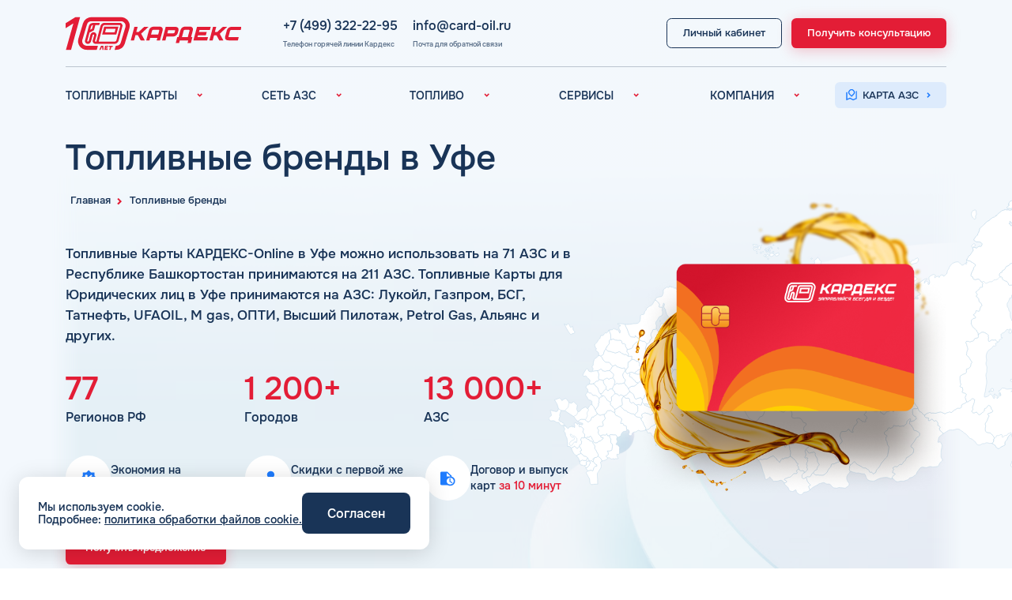

--- FILE ---
content_type: text/html; charset=UTF-8
request_url: https://card-oil.ru/fuel-brands/ufa/
body_size: 28871
content:
<!DOCTYPE html>
<html lang="ru">
	<head>
	<meta property="og:description" content="Топливные бренды в Уфе, доступные по заправочным картам КАРДЕКС и ЛУКОЙЛ. Наши клиенты могут заправлять автомобиль на следующих АГЗС и АЗС: Лукойл, Газпромнефть, Роснефть, Тебойл, Татнефть, Газпром" />

		<title>Топливные бренды в Уфе, доступные по заправочным картам КАРДЕКС и ЛУКОЙЛ: Lukoil, Газпромнефть, Роснефть, Тебойл, Татнефть, Газпром, Башнефть, Трасса, Нефтьмагистраль и другие</title>
	
		<link rel="shortcut icon" type="image/x-icon" href="/favicon.ico" />
		<link rel="apple-touch-icon" sizes="180x180" href="/local/templates/cardex/favicon/apple-icon-180x180.png">
		<link rel="apple-touch-icon" sizes="120x120" href="/local/templates/cardex/favicon/apple-icon-120x120.png">
		<link rel="icon" type="image/png" sizes="192x192"  href="/local/templates/cardex/favicon/android-icon-192x192.png">
		
		<link rel="canonical" href="https://card-oil.ru/fuel-brands/ufa/"/>
		
		<meta name="viewport" content="width=device-width, initial-scale=1.0">
		<meta name="google-site-verification" content="z_ONS294qeEJat7bj0shVyRJp0rUfU8NPxBruZRCoqY" />
		<meta name="yandex-verification" content="21859f51ea4e7bcb" /> 
		
		<link rel="preconnect" href="https://mc.yandex.ru">
		
		<meta http-equiv="Content-Type" content="text/html; charset=UTF-8" />
<meta name="robots" content="index, follow" />
<meta name="keywords" content="топливные бренды в Уфе, кардекс в Уфе, лукойл в Уфе, газпромнефть в Уфе, роснефть в Уфе, тебойл, татнефть, газпром, башнефть, таиф нк, трасса, сургутнефтегаз, рн карт, ликард, опти, шелл" />
<meta name="description" content="Топливные бренды в Уфе, доступные по заправочным картам КАРДЕКС и ЛУКОЙЛ. Наши клиенты могут заправлять автомобиль на следующих АГЗС и АЗС: Лукойл, Газпромнефть, Роснефть, Тебойл, Татнефть, Газпром" />
<script data-skip-moving="true">(function(w, d) {var v = w.frameCacheVars = {"CACHE_MODE":"HTMLCACHE","storageBlocks":[],"dynamicBlocks":[],"AUTO_UPDATE":true,"AUTO_UPDATE_TTL":0,"version":2};var inv = false;if (v.AUTO_UPDATE === false){if (v.AUTO_UPDATE_TTL && v.AUTO_UPDATE_TTL > 0){var lm = Date.parse(d.lastModified);if (!isNaN(lm)){var td = new Date().getTime();if ((lm + v.AUTO_UPDATE_TTL * 1000) >= td){w.frameRequestStart = false;w.preventAutoUpdate = true;return;}inv = true;}}else{w.frameRequestStart = false;w.preventAutoUpdate = true;return;}}var r = w.XMLHttpRequest ? new XMLHttpRequest() : (w.ActiveXObject ? new w.ActiveXObject("Microsoft.XMLHTTP") : null);if (!r) { return; }w.frameRequestStart = true;var m = v.CACHE_MODE; var l = w.location; var x = new Date().getTime();var q = "?bxrand=" + x + (l.search.length > 0 ? "&" + l.search.substring(1) : "");var u = l.protocol + "//" + l.host + l.pathname + q;r.open("GET", u, true);r.setRequestHeader("BX-ACTION-TYPE", "get_dynamic");r.setRequestHeader("X-Bitrix-Composite", "get_dynamic");r.setRequestHeader("BX-CACHE-MODE", m);r.setRequestHeader("BX-CACHE-BLOCKS", v.dynamicBlocks ? JSON.stringify(v.dynamicBlocks) : "");if (inv){r.setRequestHeader("BX-INVALIDATE-CACHE", "Y");}try { r.setRequestHeader("BX-REF", d.referrer || "");} catch(e) {}if (m === "APPCACHE"){r.setRequestHeader("BX-APPCACHE-PARAMS", JSON.stringify(v.PARAMS));r.setRequestHeader("BX-APPCACHE-URL", v.PAGE_URL ? v.PAGE_URL : "");}r.onreadystatechange = function() {if (r.readyState != 4) { return; }var a = r.getResponseHeader("BX-RAND");var b = w.BX && w.BX.frameCache ? w.BX.frameCache : false;if (a != x || !((r.status >= 200 && r.status < 300) || r.status === 304 || r.status === 1223 || r.status === 0)){var f = {error:true, reason:a!=x?"bad_rand":"bad_status", url:u, xhr:r, status:r.status};if (w.BX && w.BX.ready && b){BX.ready(function() {setTimeout(function(){BX.onCustomEvent("onFrameDataRequestFail", [f]);}, 0);});}w.frameRequestFail = f;return;}if (b){b.onFrameDataReceived(r.responseText);if (!w.frameUpdateInvoked){b.update(false);}w.frameUpdateInvoked = true;}else{w.frameDataString = r.responseText;}};r.send();var p = w.performance;if (p && p.addEventListener && p.getEntries && p.setResourceTimingBufferSize){var e = 'resourcetimingbufferfull';var h = function() {if (w.BX && w.BX.frameCache && w.BX.frameCache.frameDataInserted){p.removeEventListener(e, h);}else {p.setResourceTimingBufferSize(p.getEntries().length + 50);}};p.addEventListener(e, h);}})(window, document);</script>
<script data-skip-moving="true">(function(w, d, n) {var cl = "bx-core";var ht = d.documentElement;var htc = ht ? ht.className : undefined;if (htc === undefined || htc.indexOf(cl) !== -1){return;}var ua = n.userAgent;if (/(iPad;)|(iPhone;)/i.test(ua)){cl += " bx-ios";}else if (/Windows/i.test(ua)){cl += ' bx-win';}else if (/Macintosh/i.test(ua)){cl += " bx-mac";}else if (/Linux/i.test(ua) && !/Android/i.test(ua)){cl += " bx-linux";}else if (/Android/i.test(ua)){cl += " bx-android";}cl += (/(ipad|iphone|android|mobile|touch)/i.test(ua) ? " bx-touch" : " bx-no-touch");cl += w.devicePixelRatio && w.devicePixelRatio >= 2? " bx-retina": " bx-no-retina";if (/AppleWebKit/.test(ua)){cl += " bx-chrome";}else if (/Opera/.test(ua)){cl += " bx-opera";}else if (/Firefox/.test(ua)){cl += " bx-firefox";}ht.className = htc ? htc + " " + cl : cl;})(window, document, navigator);</script>


<link href="/bitrix/cache/css/s1/cardex/page_bc93f404ce4082d7d3cad28f445aaa64/page_bc93f404ce4082d7d3cad28f445aaa64_v1.css?17691535241059" type="text/css"  rel="stylesheet" />
<link href="/bitrix/cache/css/s1/cardex/template_76d606c8259fe528b978939b22711e4a/template_76d606c8259fe528b978939b22711e4a_v1.css?1769153524280557" type="text/css"  data-template-style="true" rel="stylesheet" />







		
		<meta name="twitter:card" content="summary_large_image">
		<meta property="og:title" content="Топливные бренды в Уфе, доступные по заправочным картам КАРДЕКС и ЛУКОЙЛ: Lukoil, Газпромнефть, Роснефть, Тебойл, Татнефть, Газпром, Башнефть, Трасса, Нефтьмагистраль и другие"/>
		<meta property="og:type" content="website"/>
		<meta property="og:url" content="'https://card-oil.ru/fuel-brands/ufa/" />
		<meta property="og:image" content="https://card-oil.ru/local/templates/cardex/img/main_card_1024x1024.png">
		<meta property="og:image:type" content="image/png" />
		<meta property="og:image:width" content="1024" />
		<meta property="og:image:height" content="1024" />
		<meta property="og:locale" content="ru_RU" />
		<meta property="og:site_name" content="Топливные карты для юридических лиц и ИП Кардекс" />
		
			</head>
	<body class="page">
		<div class="wrapper">
			
<header class="header _open1">
	<div class="header-top">
		
				
		<div class="container">
			<div class="header-top__inner">
				<a href="/" class="header__logo" title="На главную">
					<img width="268" height="48" src="/local/templates/cardex/img/logo-new.svg" alt="Логотип КАРДЕКС">
				</a>

				<div class="header-contacts">
					<div class="header-contacts__group">
						<a href="tel:+74993222295" class="header-contacts__link">+7 (499) 322-22-95</a>
						<div class="header-contacts__hint">Телефон горячей линии Кардекс</div>
					</div>
					<div class="header-contacts__group">
						<a href="mailto:info@card-oil.ru" class="header-contacts__link">info@card-oil.ru</a>
						<div class="header-contacts__hint">Почта для обратной связи</div>
					</div>
				</div>

				<div class="header-action">
					<a href="https://my.card-oil.ru/site/login" rel="nofollow, noreferrer" target="_blank" class="header__btn m-btn m-btn-black">
												<span>Личный кабинет</span>
					</a>
					<button data-modal="consultModal" class="header__btn m-btn m-btn-red">
												<span>Получить консультацию</span>
					</button>
					
					<a href="tel:+74993222295" class="phone-tablet">
						<span>+7 (499) 322-22-95</span>
					</a>
				
					<button class="menu-btn" aria-label="Меню">
						<span class="menu-btn__title">МЕНЮ</span>
						<span class="menu-btn__img"></span>
					</button>
				</div>
			</div>
		</div>
	</div>
	<div class="header-bottom">
		<div class="container">
			<div class="header-bottom__inner">
				
	<nav class="nav">
					<div class="nav__item">
				<div class="nav__item-show">
					<span>ТОПЛИВНЫЕ КАРТЫ</span>
					<img width="24" height="24" src="/local/templates/cardex/img/arrow.svg" alt="">
				</div>
									<div class="nav__item-hidden">
						<div class="nav__item-links">
															<a href="/toplivnye-karty/" class="nav__item-link ">Топливные карты для юридических лиц</a>
															<a href="/preimushchestva/" class="nav__item-link ">Преимущества</a>
															<a href="/sravnenie/" class="nav__item-link ">Сравнение</a>
															<a href="/individual/" class="nav__item-link ">Индивидуальный подход</a>
															<a href="/toplivnye-karty/avtomoyki/" class="nav__item-link ">Автомойки</a>
															<a href="/toplivnye-karty/adblue/" class="nav__item-link ">Аdblue</a>
															<a href="/toplivnye-karty/shinomontazh/" class="nav__item-link ">Шиномонтаж</a>
															<a href="/faq/" class="nav__item-link ">Вопросы и Ответы</a>
													</div>
					</div>
							</div>
					<div class="nav__item">
				<div class="nav__item-show">
					<span>СЕТЬ АЗС</span>
					<img width="24" height="24" src="/local/templates/cardex/img/arrow.svg" alt="">
				</div>
									<div class="nav__item-hidden">
						<div class="nav__item-links">
															<a href="/azs/" class="nav__item-link ">Вся сеть АЗС</a>
															<a href="/azs/lukoil/" class="nav__item-link ">АЗС Лукойл</a>
															<a href="/azs/gazpromneft/" class="nav__item-link ">АЗС Газпромнефть</a>
															<a href="/azs/tatneft/" class="nav__item-link ">АЗС Татнефть</a>
															<a href="/azs/teboil/" class="nav__item-link ">АЗС Тебойл</a>
															<a href="/azs/gazprom/" class="nav__item-link ">АЗС Газпром</a>
															<a href="/azs/surgutneftegaz/" class="nav__item-link ">АЗС Сургутнефтегаз</a>
															<a href="/azs/neftemagistral/" class="nav__item-link ">АЗС Нефтьмагистраль</a>
													</div>
					</div>
							</div>
					<div class="nav__item">
				<div class="nav__item-show">
					<span>ТОПЛИВО</span>
					<img width="24" height="24" src="/local/templates/cardex/img/arrow.svg" alt="">
				</div>
									<div class="nav__item-hidden">
						<div class="nav__item-links">
															<a href="/toplivo/" class="nav__item-link ">Автомобильное топливо</a>
															<a href="/benzin/" class="nav__item-link ">Бензин</a>
															<a href="/dizelnoye-toplivo/" class="nav__item-link ">Дизельное топливо</a>
															<a href="/fuel-gas/" class="nav__item-link ">Топливный газ</a>
															<a href="/fuel-brands/" class="nav__item-link active">Топливные бренды</a>
															<a href="/goroda/" class="nav__item-link ">Наши города</a>
															<a href="/fuel-calculator/" class="nav__item-link ">Калькулятор расхода топлива</a>
															<a href="/blog/" class="nav__item-link ">Статьи</a>
															<a href="/fuel-cost/" class="nav__item-link ">Цена бензина и ДТ</a>
													</div>
					</div>
							</div>
					<div class="nav__item">
				<div class="nav__item-show">
					<span>СЕРВИСЫ</span>
					<img width="24" height="24" src="/local/templates/cardex/img/arrow.svg" alt="">
				</div>
									<div class="nav__item-hidden">
						<div class="nav__item-links">
															<a href="/uslugi/" class="nav__item-link ">Все сервисы</a>
															<a href="/uslugi/edo/" class="nav__item-link ">Электронный Документооборот (ЭДО)</a>
															<a href="/uslugi/analytics/" class="nav__item-link ">Аналитика и Рекомендации</a>
															<a href="/uslugi/smart-lk/" class="nav__item-link ">Умный Личный Кабинет</a>
															<a href="/uslugi/uvedomleniya/" class="nav__item-link ">Уведомления об окончании баланса</a>
															<a href="/uslugi/support/" class="nav__item-link ">Поддержка</a>
													</div>
					</div>
							</div>
					<div class="nav__item">
				<div class="nav__item-show">
					<span>КОМПАНИЯ</span>
					<img width="24" height="24" src="/local/templates/cardex/img/arrow.svg" alt="">
				</div>
									<div class="nav__item-hidden">
						<div class="nav__item-links">
															<a href="/company/" class="nav__item-link ">О компании</a>
															<a href="/kontakty/" class="nav__item-link ">Контакты</a>
													</div>
					</div>
							</div>
			</nav>
				
				<div class="header-contacts2 _desktop-hidden">
					<a href="tel:+74993222295" class="header-contacts2__link">
						<img width="24" height="24" src="/local/templates/cardex/img/phone.svg" alt="">
						<span>+7 (499) 322-22-95</span>
					</a>
					<a href="mailto:info@card-oil.ru" class="header-contacts2__link">
						<img width="24" height="24" src="/local/templates/cardex/img/mail.svg" alt="">
						<span>info@card-oil.ru</span>
					</a>
				</div>
				<div class="header-action2">
					<a href="https://my.card-oil.ru/site/login" rel="nofollow, noreferrer" target="_blank" class="_desktop-hidden header-mob-btn m-btn m-btn-blue">
						<img width="24" height="24" src="/local/templates/cardex/img/user.svg" alt="" class="header-mob-btn__icon">
						<span>Личный кабинет</span>
						<img width="24" height="24" src="/local/templates/cardex/img/arrow-blue.svg" alt="" class="header-mob-btn__arrow">
					</a>
					<a href="https://map.card-oil.ru/" rel="nofollow, noreferrer" target="_blank" class="header-mob-btn m-btn m-btn-blue">
						<img width="24" height="24" src="/local/templates/cardex/img/map.svg" alt="" class="header-mob-btn__icon">
						<span>Карта АЗС</span>
						<img width="24" height="24" src="/local/templates/cardex/img/arrow-blue.svg" alt="" class="header-mob-btn__arrow">
					</a>
					<button data-modal="consultModal" class="_desktop-hidden header-mob-btn m-btn m-btn-red">
						<img width="24" height="24" src="/local/templates/cardex/img/card.svg" alt="" class="header-mob-btn__icon">
						<span>Получить консультацию</span>
						<img width="24" height="24" src="/local/templates/cardex/img/arrow-white.svg" alt="" class="header-mob-btn__arrow">
					</button>
				</div>
			</div>
		</div>
	</div>
</header>			
			<main class="content">
				<div class="landing-top landing-gazprom">
	<div class="container">
		<!--<img class="_landing-top" src="img/landing-top.webp" alt="">-->
		<img class="_landing-top" src="/local/templates/cardex/img/landing-top-gazprom.png" alt="">
	</div>
	
	<section class='breadcrumbs'>
				<div class='container container--small2'><div class="breadcrumbs__inner" itemscope itemtype="http://schema.org/BreadcrumbList">
			<div id="bx_breadcrumb_0" itemprop="itemListElement" itemscope itemtype="http://schema.org/ListItem">
				
				<a href="/" title="Главная" class="breadcrumbs__item" itemprop="item">
					<span itemprop="name">Главная</span>
				</a>
				<meta itemprop="position" content="1" />
			</div>
			<div id="bx_breadcrumb_1" itemprop="itemListElement" itemscope itemtype="http://schema.org/ListItem">
				<i class="fa fa-angle-right"></i>
				<a href="/fuel-brands/" title="Топливные бренды" class="breadcrumbs__item" itemprop="item">
					<span itemprop="name">Топливные бренды</span>
				</a>
				<meta itemprop="position" content="2" />
			</div></div></div></section>	
	<section class="inner-main-title">
		<div class="container">
			<h1 class="display1">Топливные бренды в Уфе</h1>
		</div>
	</section>
	<section class="main landing ">
		<div class="container">
			<div class="main__inner">
				<div class="main__content">
					<div class="main__desc">
							<p>
		Топливные Карты КАРДЕКС-Online 
					в Уфе можно использовать на 71 АЗС и в Республике Башкортостан принимаются на 211 АЗС.

					Топливные Карты для Юридических лиц в Уфе принимаются на АЗС: Лукойл, Газпром, БСГ, Татнефть, UFAOIL, M gas, ОПТИ, Высший Пилотаж, Petrol Gas, Альянс и других.
			</p>
						<div class="list-number-red _view1">
							<div class="list-number-red__item">
								<span >
									77
								</span>
								<span >Регионов РФ</span>
							</div>
							<div class="list-number-red__item">
								<span >
									1 200+
								</span>
								<span >Городов</span>
							</div>
							<div class="list-number-red__item">
								<span >
									13 000+
								</span>
								<span >АЗС</span>
							</div>
						</div>
						<div class="list-tizer _view1">
							<div class="tizer">
								<div class="icon-round">
									<img src="/local/templates/cardex/img/slider-icon-2.svg" alt="" class="">
								</div>
								<span class="tizer__txt">Экономия на топливе <span style="color: #e31d36">30%</span></span>
							</div>
						
							<div class="tizer">
								<div class="icon-round">
									<img src="/local/templates/cardex/img/slider-icon-4.svg" alt="" class="">
								</div>
								<span class="tizer__txt">Скидки с первой же заправки</span>
							</div>
						
							<div class="tizer">
								<div class="icon-round">
									<img src="/local/templates/cardex/img/slider-icon-5.svg" alt="" class="">
								</div>
								<span class="tizer__txt">Договор и выпуск карт <span style="color: #e31d36">за 10 минут</span></span>
							</div>
						</div>
					</div>
					<div class="main__nav _view1">
						<button data-modal="consultModal" class="main__btn m-btn m-btn-red">
							<span>Получить предложение</span>
						</button>
					</div>
					
				</div>
				<div class="main__media">
					
					<div class="main__card">
						<!--<img class="_view1" src="img/main-card.webp" alt="">-->
						<img class="_view1" src="/local/templates/cardex/img/card-landing.png" alt="">
						<div class="img">
							<img class="img-map" src="/local/templates/cardex/img/map-Russia.svg" alt="">
						</div>
						
						<!--<img class="_view2" src="img/main-card2.webp" alt="">-->
						<img class="_view2" src="/local/templates/cardex/img/card-landing.png" alt="">
					</div>
				</div>
				<div class="list-number-red _view2">
					<div class="list-number-red__item">
						<span >77</span>
						<span >Регионов РФ</span>
					</div>
					<div class="list-number-red__item">
						<span >1 200+</span>
						<span >Городов</span>
					</div>
					<div class="list-number-red__item">
						<span >13 000+</span>
						<span >АЗС</span>
					</div>
				</div>
				<div class="list-tizer _view2">
					<div class="tizer">
						<div class="icon-round">
							<img src="/local/templates/cardex/img/slider-icon-2.svg" alt="" class="">
						</div>
						<span class="tizer__txt">Экономия на топливе <span style="color: #e31d36">30%</span></span>
					</div>
				
					<div class="tizer">
						<div class="icon-round">
							<img src="/local/templates/cardex/img/slider-icon-4.svg" alt="" class="">
						</div>
						<span class="tizer__txt">Скидки с первой же заправки</span>
					</div>
				
					<div class="tizer">
						<div class="icon-round">
							<img src="/local/templates/cardex/img/slider-icon-5.svg" alt="" class="">
						</div>
						<span class="tizer__txt">Договор и выпуск карт <span style="color: #e31d36">за 10 минут</span></span>
					</div>
				</div>
				<div class="main__nav _view2">
					<button data-modal="consultModal" class="main__btn m-btn m-btn-red">
						<span>Получить предложение</span>
					</button>
				</div>
			</div>
		</div>
	</section>
</div>
<section class="landing-adv">
	<div class="container">
		<h2 class="display2">
							Преимущества топливных карт КАРДЕКС					</h2>
		<h3 class="display3">Комплексное решение</h3>
		<div class="block-comp-solutions">
							<div class="card-img 3168">
										
					<span class="card-img__ttl">Скидочная сеть: 6100 АЗС</span>
					<span class="card-img__txt">Скидки на топливо с первой заправки по всей России.</span>
					
											<div class="card-img__img">
							<img  src="/upload/iblock/32e/kd3q0r8is4fqy0img9w113oahgop76bs.png" alt="">
						</div>
									</div>
				
											<div class="card-img 3171">
										
					<span class="card-img__ttl">Шиномонтаж</span>
					<span class="card-img__txt">Платите картой «Кардекс».</span>
					
											<div class="card-img__img">
							<img  src="/upload/iblock/dc9/14nrmagcgrpd3riagzh6y3dh8lerrhxs.png" alt="">
						</div>
									</div>
				
											<div class="card-img 3177">
										
					<span class="card-img__ttl">Автомойки</span>
					<span class="card-img__txt">Платите картой «Кардекс».</span>
					
											<div class="card-img__img">
							<img  src="/upload/iblock/d3d/wbds03xoaspa0zmuoy4phda2cl4kn2ws.png" alt="">
						</div>
									</div>
				
									</div>
					<h3 class="display3">Сервисное решение</h3>
					<div class="block-comp-solutions">
											<div class="card-img card-2">
											<div class="icon-round">
							<img src="/upload/iblock/112/wus7yvra980k92d19516d49i5b1nkv2i.svg" alt="" class="">
						</div>
										
					<span class="card-img__ttl">Прямой договор в день обращения</span>
					<span class="card-img__txt">Договор и карты за 10 минут!</span>
					
									</div>
				
											<div class="card-img card-2">
											<div class="icon-round">
							<img src="/upload/iblock/97a/mkjbqatm12akskfud66ntsf7awt6dmh1.svg" alt="" class="">
						</div>
										
					<span class="card-img__ttl">Возврат НДС</span>
					<span class="card-img__txt">Экономьте расходы за счет возмещения НДС 22&#37;.</span>
					
									</div>
				
											<div class="card-img card-2">
											<div class="icon-round">
							<img src="/upload/iblock/3d8/2vixzbp39go0sde942cjcamlypsyoba7.svg" alt="" class="">
						</div>
										
					<span class="card-img__ttl">Личный кабинет</span>
					<span class="card-img__txt">Полный контроль над картами и расходами 24/7.</span>
					
									</div>
				
											<div class="card-img card-2">
											<div class="icon-round">
							<img src="/upload/iblock/2b2/66asd3i0aoo1zy4hslkryayo4kozbtbi.svg" alt="" class="">
						</div>
										
					<span class="card-img__ttl">Поддержка и персональный менеджер</span>
					<span class="card-img__txt">Персональный контакт и оперативное решение любых вопросов.</span>
					
									</div>
				
											<div class="card-img card-2">
											<div class="icon-round">
							<img src="/upload/iblock/d1c/vo57p42qrzk13gmpyr3f081zuvtxqfpz.svg" alt="" class="">
						</div>
										
					<span class="card-img__ttl">ЭДО и отчетность</span>
					<span class="card-img__txt">Быстрая отправка отчетов и документов в электронном виде.</span>
					
									</div>
				
											<div class="card-img card-2">
											<div class="icon-round">
							<img src="/upload/iblock/13e/sxsh6p6sl6t621s57lenr5uh4guzt4k4.svg" alt="" class="">
						</div>
										
					<span class="card-img__ttl">Аналитика и рекомендации</span>
					<span class="card-img__txt">Подскажем, как максимально выгодно и надёжно заправляться.</span>
					
									</div>
				
									</div>
	</div>
</section>
<section class="prices prices-other">
	<div class="container">
		<div class="prices__inner">
			<div class="prices__top">
				<div class="prices__content" style="padding-top: 20px;">
					<h2 class="display2">
						Цена бензина и ДТ в Республике Башкортостан					</h2>
					<div class="prices__desc">
						Обновлено 24.01.2026					</div>

					<fieldset class="fg prices__select">
						<select id="widget_select_region" aria-label="Выбор региона">
							<option value="0" >Средняя цена по России</option>
															<option value="100426" >
									Москва								</option>
															<option value="100451" >
									Санкт-Петербург								</option>
															<option value="100394" >
									Архангельская область								</option>
															<option value="100395" >
									Астраханская область								</option>
															<option value="100397" >
									Белгородская область								</option>
															<option value="100398" >
									Брянская область								</option>
															<option value="100399" >
									Владимирская область								</option>
															<option value="100400" >
									Волгоградская область								</option>
															<option value="100401" >
									Вологодская область								</option>
															<option value="100402" >
									Воронежская область								</option>
															<option value="100406" >
									Ивановская область								</option>
															<option value="100407" >
									Иркутская область								</option>
															<option value="100409" >
									Калининградская область								</option>
															<option value="100410" >
									Калужская область								</option>
															<option value="100413" >
									Кемеровская область - Кузбасс								</option>
															<option value="100414" >
									Кировская область								</option>
															<option value="100416" >
									Костромская область								</option>
															<option value="100420" >
									Курганская область								</option>
															<option value="100421" >
									Курская область								</option>
															<option value="100422" >
									Ленинградская область								</option>
															<option value="100423" >
									Липецкая область								</option>
															<option value="100427" >
									Московская область								</option>
															<option value="100428" >
									Мурманская область								</option>
															<option value="100430" >
									Нижегородская область								</option>
															<option value="100431" >
									Новгородская область								</option>
															<option value="100432" >
									Новосибирская область								</option>
															<option value="100433" >
									Омская область								</option>
															<option value="100434" >
									Оренбургская область								</option>
															<option value="100435" >
									Орловская область								</option>
															<option value="100436" >
									Пензенская область								</option>
															<option value="100439" >
									Псковская область								</option>
															<option value="100448" >
									Ростовская область								</option>
															<option value="100449" >
									Рязанская область								</option>
															<option value="100450" >
									Самарская область								</option>
															<option value="100452" >
									Саратовская область								</option>
															<option value="100453" >
									Свердловская область								</option>
															<option value="100454" >
									Смоленская область								</option>
															<option value="100456" >
									Тамбовская область								</option>
															<option value="100457" >
									Тверская область								</option>
															<option value="100458" >
									Томская область								</option>
															<option value="100459" >
									Тульская область								</option>
															<option value="100460" >
									Тюменская область								</option>
															<option value="100462" >
									Ульяновская область								</option>
															<option value="100391" >
									Челябинская область								</option>
															<option value="100468" >
									Ярославская область								</option>
															<option value="100393" >
									Алтайский край								</option>
															<option value="100405" >
									Забайкальский край								</option>
															<option value="100417" >
									Краснодарский край								</option>
															<option value="100418" >
									Красноярский край								</option>
															<option value="100437" >
									Пермский край								</option>
															<option value="100438" >
									Приморский край								</option>
															<option value="100455" >
									Ставропольский край								</option>
															<option value="100463" >
									Хабаровский край								</option>
															<option value="100408" >
									Кабардино-Балкарская Республика								</option>
															<option value="100411" >
									Карачаево-Черкесская Республика								</option>
															<option value="100392" >
									Республика Адыгея								</option>
															<option value="100440" >
									Республика Алтай								</option>
															<option value="100396" selected>
									Республика Башкортостан								</option>
															<option value="100441" >
									Республика Бурятия								</option>
															<option value="100404" >
									Республика Дагестан								</option>
															<option value="100442" >
									Республика Калмыкия								</option>
															<option value="100412" >
									Республика Карелия								</option>
															<option value="100415" >
									Республика Коми								</option>
															<option value="100419" >
									Республика Крым								</option>
															<option value="100424" >
									Республика Марий Эл								</option>
															<option value="100425" >
									Республика Мордовия								</option>
															<option value="100443" >
									Республика Саха-Якутия								</option>
															<option value="100444" >
									Республика Северная Осетия - Алания								</option>
															<option value="100445" >
									Республика Татарстан								</option>
															<option value="100446" >
									Республика Тыва								</option>
															<option value="100447" >
									Республика Хакасия								</option>
															<option value="100461" >
									Удмуртская Республика								</option>
															<option value="100465" >
									Чеченская Республика								</option>
															<option value="100466" >
									Чувашская Республика - Чувашия								</option>
															<option value="100429" >
									Ненецкий АО								</option>
															<option value="100464" >
									Ханты-Мансийский АО - Югра								</option>
															<option value="100467" >
									Ямало-Ненецкий АО								</option>
													</select>
					</fieldset>

					<div class="prices__nav">
						<button data-modal="consultModal" class="prices__btn m-btn m-btn-red">
							<span>Начать экономить</span>
						</button>
						<a href="/fuel-cost/" rel="noindex, nofollow" class="prices__btn m-btn m-btn-black">
							<span>Подробнее</span>
						</a>
					</div>
				</div>

				<div class="prices__img">
					<img loading="lazy" src="/local/templates/cardex/img/price-img.png" alt="Цена бензина и ДТ" title="Цена бензина и ДТ">
				</div>
			</div>

			<h3 class="display3">Хотите такие же цены?</h3>

			<div class="prices__items">
				<div class="price-card">
					<div class="price-card__title">
						<span>АИ-92</span>
					</div>
					<div class="price-card__bottom">
						<div class="price-card__price">
							<span id="fuel_92">61.70</span> ₽
						</div>
													<div class="price-card__sale">
								<span id="fuel_92_discount">47.14</span> ₽
							</div>
											</div>
				</div>

				<div class="price-card">
					<div class="price-card__title">
						<span>АИ-95</span>
					</div>
					<div class="price-card__bottom">
						<div class="price-card__price">
							<span id="fuel_95">66.03</span> ₽
						</div>
													<div class="price-card__sale">
								<span id="fuel_95_discount">50.45</span> ₽
							</div>
											</div>
				</div>

				<div class="price-card">
					<div class="price-card__title">
						<span>ДТ</span>
					</div>
					<div class="price-card__bottom">
						<div class="price-card__price">
							<span id="fuel_DT">74.93</span> ₽
						</div>
													<div class="price-card__sale">
								<span id="fuel_DT_discount">57.25</span> ₽
							</div>
											</div>
				</div>
			</div>

		</div>
	</div>
</section>

<section class="about">
	<div class="container">
		<div class="about__info">
			<h2 class="display2">
			Единая топливная карта КАРДЕКС в Уфе	</h2>
<div class="about__desc">
	Применяется на АЗС: ЛУКОЙЛ, Газпромнефть, Татнефть, Газпром, Трасса, ЕКА, Нефтьмагистраль, Teboil, Движение, Сургутнефтегаз и более 200 других <a href="/azs/">заправочных сетей</a>.
</div>		</div>
		<div class="about__inner">
			<div class="about__media">
				<div class="pulse">
					<img loading="lazy" width="65" height="64" data-src="/local/templates/cardex/img/check2.svg" src="/local/templates/cardex/img/blank.png" alt="">
				</div>
				<div class="about__img">
					<img loading="lazy" class="_view1" data-src="/local/templates/cardex/img/about.webp" src="/local/templates/cardex/img/blank.png" alt="">
					<img loading="lazy" class="_view2" width="541" height="577" data-src="/local/templates/cardex/img/about2.webp" src="/local/templates/cardex/img/blank.png" alt="">
				</div>
			</div>
			<div class="about__slider">
				<div class="swiper-container">
					<div class="swiper-wrapper">
													<div class="swiper-slide">
								<a href="/azs/lukoil/" class="station-card">
									<div class="station-card__top">
										<div class="station-card__title">Лукойл</div>
										<div class="station-card__img">
																							<img src="/upload/iblock/3fc/lgy6l62j68bpyfmeclkk30knj49wywr9.svg" alt="Лукойл" />
																					</div>
									</div>
									<div class="station-card__bottom">
										<div class="station-card__desc text16">
											принимают Кардекс
										</div>
										<div class="station-card__price">
											2 363 АЗС
										</div>
									</div>
								</a>
							</div>
													<div class="swiper-slide">
								<a href="/azs/gazpromneft/" class="station-card">
									<div class="station-card__top">
										<div class="station-card__title">Газпромнефть</div>
										<div class="station-card__img">
																							<img src="/upload/iblock/54d/v5oittlrl0vqm0hkl7rg3vylbkem1h5z.svg" alt="Газпромнефть" />
																					</div>
									</div>
									<div class="station-card__bottom">
										<div class="station-card__desc text16">
											принимают Кардекс
										</div>
										<div class="station-card__price">
											1 648 АЗС
										</div>
									</div>
								</a>
							</div>
													<div class="swiper-slide">
								<a href="/azs/tatneft/" class="station-card">
									<div class="station-card__top">
										<div class="station-card__title">Татнефть</div>
										<div class="station-card__img">
																							<img src="/upload/iblock/8c9/0dtd8h0vyfv8apmujxh3u3mb6fpm1ii0.svg" alt="Татнефть" />
																					</div>
									</div>
									<div class="station-card__bottom">
										<div class="station-card__desc text16">
											принимают Кардекс
										</div>
										<div class="station-card__price">
											906 АЗС
										</div>
									</div>
								</a>
							</div>
													<div class="swiper-slide">
								<a href="/azs/gazprom/" class="station-card">
									<div class="station-card__top">
										<div class="station-card__title">Газпром</div>
										<div class="station-card__img">
																							<img src="/upload/iblock/940/4eo6k011ls25hy9ok1d95td8u9wwp4gg.svg" alt="Газпром" />
																					</div>
									</div>
									<div class="station-card__bottom">
										<div class="station-card__desc text16">
											принимают Кардекс
										</div>
										<div class="station-card__price">
											570 АЗС
										</div>
									</div>
								</a>
							</div>
													<div class="swiper-slide">
								<a href="/azs/teboil/" class="station-card">
									<div class="station-card__top">
										<div class="station-card__title">Teboil</div>
										<div class="station-card__img">
																							<img src="/upload/iblock/d31/nh1o5eaicu6ltj8irdp83y0n20aipdfw.svg" alt="Teboil" />
																					</div>
									</div>
									<div class="station-card__bottom">
										<div class="station-card__desc text16">
											принимают Кардекс
										</div>
										<div class="station-card__price">
											507 АЗС
										</div>
									</div>
								</a>
							</div>
													<div class="swiper-slide">
								<a href="/azs/opti/" class="station-card">
									<div class="station-card__top">
										<div class="station-card__title">ОПТИ</div>
										<div class="station-card__img">
																							<img src="/upload/iblock/0ff/tay1cnc6kevfaimhxyt7n7g19g0q521a.svg" alt="ОПТИ" />
																					</div>
									</div>
									<div class="station-card__bottom">
										<div class="station-card__desc text16">
											принимают Кардекс
										</div>
										<div class="station-card__price">
											330 АЗС
										</div>
									</div>
								</a>
							</div>
													<div class="swiper-slide">
								<a href="/azs/taif-nk/" class="station-card">
									<div class="station-card__top">
										<div class="station-card__title">ТАИФ-НК</div>
										<div class="station-card__img">
																							<img src="/upload/iblock/bb3/i0r7gyhzvk63kh2cy8hea92ub10bhp5n.svg" alt="ТАИФ-НК" />
																					</div>
									</div>
									<div class="station-card__bottom">
										<div class="station-card__desc text16">
											принимают Кардекс
										</div>
										<div class="station-card__price">
											181 АЗС
										</div>
									</div>
								</a>
							</div>
													<div class="swiper-slide">
								<a href="/azs/knp/" class="station-card">
									<div class="station-card__top">
										<div class="station-card__title">КНП</div>
										<div class="station-card__img">
																							<img src="/upload/iblock/090/mskhkgz63ry5y3vj3newy8670smevt4x.svg" alt="КНП" />
																					</div>
									</div>
									<div class="station-card__bottom">
										<div class="station-card__desc text16">
											принимают Кардекс
										</div>
										<div class="station-card__price">
											144 АЗС
										</div>
									</div>
								</a>
							</div>
													<div class="swiper-slide">
								<a href="/azs/neftemagistral/" class="station-card">
									<div class="station-card__top">
										<div class="station-card__title">Нефтьмагистраль</div>
										<div class="station-card__img">
																							<img src="/upload/iblock/64d/1yga4rt5mosvjxx7dsvds46k30fath2a.svg" alt="Нефтьмагистраль" />
																					</div>
									</div>
									<div class="station-card__bottom">
										<div class="station-card__desc text16">
											принимают Кардекс
										</div>
										<div class="station-card__price">
											106 АЗС
										</div>
									</div>
								</a>
							</div>
													<div class="swiper-slide">
								<a href="/azs/dvizhenie/" class="station-card">
									<div class="station-card__top">
										<div class="station-card__title">Движение</div>
										<div class="station-card__img">
																							<img src="/upload/iblock/390/w8hb6jh9ovbglk339hfoswtkue0gy0vk.svg" alt="Движение" />
																					</div>
									</div>
									<div class="station-card__bottom">
										<div class="station-card__desc text16">
											принимают Кардекс
										</div>
										<div class="station-card__price">
											87 АЗС
										</div>
									</div>
								</a>
							</div>
											</div>
				</div>
				<div class="swiper-pagination"></div>
			</div>
		</div>
	</div>
</section>
<section class="call-back ">
	<div class="container">
		<div class="landing-banner">
			<div class="landing-banner__content text">
				<div class="landing-banner__subtitle display2">
					Оформить топливную карту в Уфе				</div>
				<p>Оставьте заявку на выпуск карты и мы перезвоним вам в ближайшее время!</p>
				<div class="landing-banner__nav">
					<button data-modal="consultModal" class="landing-banner__btn m-btn m-btn-red">
						<span>Оставить заявку</span>
					</button>
				</div>
			</div>
			<div class="landing-banner__img">
				<img loading="lazy" data-src="/local/templates/cardex/img/fuel-card.png" alt="">
			</div>
		</div>
	</div>
</section>		
	<section class="azs-table" >
		<div id="searchAZS"></div>
		<div class="container">
							<h2 class="display2">Список АЗС Уфы</h2>
										<div class="azs-filter">
					<form class="form-search">
						<input type="text" name="search-table" placeholder="Начните вводить название бренда или адрес" class="form-search__input" />
						<input type="submit" class="form-search__button" value="" onclick="return false"/>
					</form>
					
									</div>
						<h3 class="display3">Результат поиска:</h3>
			<table id="ListAZS">
				<thead>
					<tr>
						<th></th>
						<th>Регион</th>
						<th style="min-width: 170px">Название АЗС</th>
						<th>Адрес</th>
						<th>Координаты</th>
					</tr>
				</thead>
				<tbody>
											<tr>
							<td>
								<img style="max-width: 72px;max-height: 40px" src="/local/templates/cardex/img/fuel-brands/nologo.svg" title="ОПТИ" alt="ОПТИ">
							</td>
							<td>Республика Башкортостан</td>
							<td>ОПТИ</td>
							<td>а/д Самара-Уфа-Челябинск, 1473-й км,  г. Уфа, ул. Степная, д. 1, корп. 1</td>
							<td align="center">
								<span>Координаты</span> 
																									56.0647,<br>54.6504															</td>
						</tr>
											<tr>
							<td>
								<img style="max-width: 72px;max-height: 40px" src="/local/templates/cardex/img/fuel-brands/nologo.svg" title="БСГ" alt="БСГ">
							</td>
							<td>Республика Башкортостан</td>
							<td>БСГ</td>
							<td>б-р Тухвата Янаби, 36Б</td>
							<td align="center">
								<span>Координаты</span> 
																									56.1233,<br>54.7851															</td>
						</tr>
											<tr>
							<td>
								<img style="max-width: 72px;max-height: 40px" src="/local/templates/cardex/img/fuel-brands/nologo.svg" title="Титан" alt="Титан">
							</td>
							<td>Республика Башкортостан</td>
							<td>Титан</td>
							<td>Башкортостан Республика, г. Уфа, Орджоникидзевский район, Бирский тракт, 3/1, к1</td>
							<td align="center">
								<span>Координаты</span> 
																									56.0907,<br>54.8952															</td>
						</tr>
											<tr>
							<td>
								<img style="max-width: 72px;max-height: 40px" src="/local/templates/cardex/img/fuel-brands/nologo.svg" title="UFAOIL" alt="UFAOIL">
							</td>
							<td>Республика Башкортостан</td>
							<td>UFAOIL</td>
							<td>Башкортостан республика, г. Уфа, ул. Вишневая, д.1/3</td>
							<td align="center">
								<span>Координаты</span> 
																									55.8763,<br>54.7987															</td>
						</tr>
											<tr>
							<td>
								<img style="max-width: 72px;max-height: 40px" src="/local/templates/cardex/img/fuel-brands/nologo.svg" title="АЗС" alt="АЗС">
							</td>
							<td>Республика Башкортостан</td>
							<td>АЗС</td>
							<td>Башкортостан республика, г. Уфа, ул. Оренбургская д.2г</td>
							<td align="center">
								<span>Координаты</span> 
																									55.9785,<br>54.7402															</td>
						</tr>
											<tr>
							<td>
								<img style="max-width: 72px;max-height: 40px" src="/local/templates/cardex/img/fuel-brands/nologo.svg" title="Высший Пилотаж" alt="Высший Пилотаж">
							</td>
							<td>Республика Башкортостан</td>
							<td>Высший Пилотаж</td>
							<td>Башкортостан республика, г. Уфа, ул.Бакалинская, 7</td>
							<td align="center">
								<span>Координаты</span> 
																									55.9916,<br>54.7170															</td>
						</tr>
											<tr>
							<td>
								<img style="max-width: 72px;max-height: 40px" src="/local/templates/cardex/img/fuel-brands/nologo.svg" title="Римэкс" alt="Римэкс">
							</td>
							<td>Республика Башкортостан</td>
							<td>Римэкс</td>
							<td>Башкортостан республика, г. Уфа, Уфимское ш., 1/1</td>
							<td align="center">
								<span>Координаты</span> 
																									56.0387,<br>54.7818															</td>
						</tr>
											<tr>
							<td>
								<img style="max-width: 72px;max-height: 40px" src="/local/templates/cardex/img/fuel-brands/nologo.svg" title="БАШСНАБГАЗ" alt="БАШСНАБГАЗ">
							</td>
							<td>Республика Башкортостан</td>
							<td>БАШСНАБГАЗ</td>
							<td>Башкортостан республика, г.Уфа, Калининский район, ул. Интернациональная 62а</td>
							<td align="center">
								<span>Координаты</span> 
																									56.1247,<br>54.8000															</td>
						</tr>
											<tr>
							<td>
								<img style="max-width: 72px;max-height: 40px" src="/local/templates/cardex/img/fuel-brands/nologo.svg" title="Эксперт" alt="Эксперт">
							</td>
							<td>Республика Башкортостан</td>
							<td>Эксперт</td>
							<td>г. Уфа, пр. Октября, уч 4/1</td>
							<td align="center">
								<span>Координаты</span> 
																									55.9878,<br>54.7406															</td>
						</tr>
											<tr>
							<td>
								<img style="max-width: 72px;max-height: 40px" src="/local/templates/cardex/img/fuel-brands/nologo.svg" title="Высший Пилотаж" alt="Высший Пилотаж">
							</td>
							<td>Республика Башкортостан</td>
							<td>Высший Пилотаж</td>
							<td>г. Уфа, ул. Авроры, 2</td>
							<td align="center">
								<span>Координаты</span> 
																									56.0050,<br>54.6934															</td>
						</tr>
											<tr>
							<td>
								<img style="max-width: 72px;max-height: 40px" src="/local/templates/cardex/img/fuel-brands/nologo.svg" title="Альянс" alt="Альянс">
							</td>
							<td>Республика Башкортостан</td>
							<td>Альянс</td>
							<td>г. Уфа, ул. Авроры, 6/1</td>
							<td align="center">
								<span>Координаты</span> 
																									56.0070,<br>54.6962															</td>
						</tr>
											<tr>
							<td>
								<img style="max-width: 72px;max-height: 40px" src="/local/templates/cardex/img/fuel-brands/nologo.svg" title="Mgas" alt="Mgas">
							</td>
							<td>Республика Башкортостан</td>
							<td>Mgas</td>
							<td>г. Уфа, ул. Авроры, д. 6/1</td>
							<td align="center">
								<span>Координаты</span> 
																									56.0077,<br>54.6975															</td>
						</tr>
											<tr>
							<td>
								<img style="max-width: 72px;max-height: 40px" src="/local/templates/cardex/img/fuel-brands/nologo.svg" title="Престиж" alt="Престиж">
							</td>
							<td>Республика Башкортостан</td>
							<td>Престиж</td>
							<td>г. Уфа, ул. Бакалинская, 7</td>
							<td align="center">
								<span>Координаты</span> 
																									55.9910,<br>54.7167															</td>
						</tr>
											<tr>
							<td>
								<img style="max-width: 72px;max-height: 40px" src="/local/templates/cardex/img/fuel-brands/nologo.svg" title="Альянс" alt="Альянс">
							</td>
							<td>Республика Башкортостан</td>
							<td>Альянс</td>
							<td>г. Уфа, ул. Большая Шерстомойная, 40/а</td>
							<td align="center">
								<span>Координаты</span> 
																									55.9255,<br>54.7430															</td>
						</tr>
											<tr>
							<td>
								<img style="max-width: 72px;max-height: 40px" src="/local/templates/cardex/img/fuel-brands/nologo.svg" title="Альянс" alt="Альянс">
							</td>
							<td>Республика Башкортостан</td>
							<td>Альянс</td>
							<td>г. Уфа, ул. Деревенская переправа, 51а</td>
							<td align="center">
								<span>Координаты</span> 
																									55.9129,<br>54.7472															</td>
						</tr>
											<tr>
							<td>
								<img style="max-width: 72px;max-height: 40px" src="/local/templates/cardex/img/fuel-brands/nologo.svg" title="УРАЛНЕФТЬ" alt="УРАЛНЕФТЬ">
							</td>
							<td>Республика Башкортостан</td>
							<td>УРАЛНЕФТЬ</td>
							<td>г. Уфа, ул. Жукова, 43</td>
							<td align="center">
								<span>Координаты</span> 
																									56.0724,<br>54.7820															</td>
						</tr>
											<tr>
							<td>
								<img style="max-width: 72px;max-height: 40px" src="/local/templates/cardex/img/fuel-brands/nologo.svg" title="Mgas" alt="Mgas">
							</td>
							<td>Республика Башкортостан</td>
							<td>Mgas</td>
							<td>г. Уфа, ул. Жукова, д.28/1</td>
							<td align="center">
								<span>Координаты</span> 
																									56.0735,<br>54.7799															</td>
						</tr>
											<tr>
							<td>
								<img style="max-width: 72px;max-height: 40px" src="/local/templates/cardex/img/fuel-brands/nologo.svg" title="Высший Пилотаж" alt="Высший Пилотаж">
							</td>
							<td>Республика Башкортостан</td>
							<td>Высший Пилотаж</td>
							<td>г. Уфа, ул. Ленина, 65/4</td>
							<td align="center">
								<span>Координаты</span> 
																									55.9528,<br>54.7384															</td>
						</tr>
											<tr>
							<td>
								<img style="max-width: 72px;max-height: 40px" src="/local/templates/cardex/img/fuel-brands/nologo.svg" title="Экотек" alt="Экотек">
							</td>
							<td>Республика Башкортостан</td>
							<td>Экотек</td>
							<td>г. Уфа, ул. Мингажева, д. 29, к. 1</td>
							<td align="center">
								<span>Координаты</span> 
																									55.9667,<br>54.7180															</td>
						</tr>
											<tr>
							<td>
								<img style="max-width: 72px;max-height: 40px" src="/local/templates/cardex/img/fuel-brands/nologo.svg" title="Римэкс" alt="Римэкс">
							</td>
							<td>Республика Башкортостан</td>
							<td>Римэкс</td>
							<td>г. Уфа, ул. Пугачева, д. 15/1</td>
							<td align="center">
								<span>Координаты</span> 
																									55.9822,<br>54.6906															</td>
						</tr>
											<tr>
							<td>
								<img style="max-width: 72px;max-height: 40px" src="/local/templates/cardex/img/fuel-brands/nologo.svg" title="Альянс" alt="Альянс">
							</td>
							<td>Республика Башкортостан</td>
							<td>Альянс</td>
							<td>г. Уфа, ул. Рыбакова, 32</td>
							<td align="center">
								<span>Координаты</span> 
																									56.0872,<br>54.8264															</td>
						</tr>
											<tr>
							<td>
								<img style="max-width: 72px;max-height: 40px" src="/local/templates/cardex/img/fuel-brands/nologo.svg" title="Светофор" alt="Светофор">
							</td>
							<td>Республика Башкортостан</td>
							<td>Светофор</td>
							<td>г. Уфа, ул. Рязанская, д. 14</td>
							<td align="center">
								<span>Координаты</span> 
																									56.0185,<br>54.7547															</td>
						</tr>
											<tr>
							<td>
								<img style="max-width: 72px;max-height: 40px" src="/local/templates/cardex/img/fuel-brands/nologo.svg" title="Престиж" alt="Престиж">
							</td>
							<td>Республика Башкортостан</td>
							<td>Престиж</td>
							<td>г. Уфа, ул. Сагита Агиша, 2 Б</td>
							<td align="center">
								<span>Координаты</span> 
																									56.0005,<br>54.7288															</td>
						</tr>
											<tr>
							<td>
								<img style="max-width: 72px;max-height: 40px" src="/local/templates/cardex/img/fuel-brands/nologo.svg" title="БСГ" alt="БСГ">
							</td>
							<td>Республика Башкортостан</td>
							<td>БСГ</td>
							<td>г. Уфа, ул. Сельская Богородская, 57 к4</td>
							<td align="center">
								<span>Координаты</span> 
																									56.0916,<br>54.7905															</td>
						</tr>
											<tr>
							<td>
								<img style="max-width: 72px;max-height: 40px" src="/local/templates/cardex/img/fuel-brands/nologo.svg" title="Mgas" alt="Mgas">
							</td>
							<td>Республика Башкортостан</td>
							<td>Mgas</td>
							<td>г. Уфа, ул. Степана Разина, д. 30</td>
							<td align="center">
								<span>Координаты</span> 
																									55.9229,<br>54.7249															</td>
						</tr>
											<tr>
							<td>
								<img style="max-width: 72px;max-height: 40px" src="/local/templates/cardex/img/fuel-brands/nologo.svg" title="Высший Пилотаж" alt="Высший Пилотаж">
							</td>
							<td>Республика Башкортостан</td>
							<td>Высший Пилотаж</td>
							<td>г. Уфа, ул. Тухвата Янаби, 34/2</td>
							<td align="center">
								<span>Координаты</span> 
																									56.1237,<br>54.7849															</td>
						</tr>
											<tr>
							<td>
								<img style="max-width: 72px;max-height: 40px" src="/local/templates/cardex/img/fuel-brands/nologo.svg" title="БСГ" alt="БСГ">
							</td>
							<td>Республика Башкортостан</td>
							<td>БСГ</td>
							<td>г. Уфа, ул. Ульяновых, 62</td>
							<td align="center">
								<span>Координаты</span> 
																									56.0851,<br>54.8267															</td>
						</tr>
											<tr>
							<td>
								<img style="max-width: 72px;max-height: 40px" src="/local/templates/cardex/img/fuel-brands/nologo.svg" title="БСГ" alt="БСГ">
							</td>
							<td>Республика Башкортостан</td>
							<td>БСГ</td>
							<td>г. Уфа, ул. Центральная, 9</td>
							<td align="center">
								<span>Координаты</span> 
																									55.8376,<br>54.6995															</td>
						</tr>
											<tr>
							<td>
								<img style="max-width: 72px;max-height: 40px" src="/local/templates/cardex/img/fuel-brands/nologo.svg" title="БСГ" alt="БСГ">
							</td>
							<td>Республика Башкортостан</td>
							<td>БСГ</td>
							<td>Кировоградская улица, 36/1Ж</td>
							<td align="center">
								<span>Координаты</span> 
																									55.9734,<br>54.7471															</td>
						</tr>
											<tr>
							<td>
								<img style="max-width: 72px;max-height: 40px" src="/local/templates/cardex/img/fuel-brands/nologo.svg" title="АЗС" alt="АЗС">
							</td>
							<td>Республика Башкортостан</td>
							<td>АЗС</td>
							<td>Пос. Чишмы, ул.Революционная 12/1</td>
							<td align="center">
								<span>Координаты</span> 
																									55.3840,<br>54.5849															</td>
						</tr>
											<tr>
							<td>
								<img style="max-width: 72px;max-height: 40px" src="/local/templates/cardex/img/fuel-brands/nologo.svg" title="БСГ" alt="БСГ">
							</td>
							<td>Республика Башкортостан</td>
							<td>БСГ</td>
							<td>пр-кт Дружбы Народов, 30/2</td>
							<td align="center">
								<span>Координаты</span> 
																									55.9115,<br>54.7707															</td>
						</tr>
											<tr>
							<td>
								<img style="max-width: 72px;max-height: 40px" src="/local/templates/cardex/img/fuel-brands/nologo.svg" title="КПД" alt="КПД">
							</td>
							<td>Республика Башкортостан</td>
							<td>КПД</td>
							<td>пр-кт Дружбы Народов, 42</td>
							<td align="center">
								<span>Координаты</span> 
																									55.9024,<br>54.7730															</td>
						</tr>
											<tr>
							<td>
								<img style="max-width: 72px;max-height: 40px" src="/local/templates/cardex/img/fuel-brands/nologo.svg" title="ОПТИ" alt="ОПТИ">
							</td>
							<td>Республика Башкортостан</td>
							<td>ОПТИ</td>
							<td>Пугачева ул., Уфа, Башкортостан респ., 450103, Уфа, Респ. Башкортостан, Россия, 450074</td>
							<td align="center">
								<span>Координаты</span> 
																									55.9869,<br>54.6889															</td>
						</tr>
											<tr>
							<td>
								<img style="max-width: 72px;max-height: 40px" src="/local/templates/cardex/img/fuel-brands/nologo.svg" title="АЗС" alt="АЗС">
							</td>
							<td>Республика Башкортостан</td>
							<td>АЗС</td>
							<td>РБ, г. Уфа, ул. Бакалинская, д. 90/1</td>
							<td align="center">
								<span>Координаты</span> 
																									55.9819,<br>54.7193															</td>
						</tr>
											<tr>
							<td>
								<img style="max-width: 72px;max-height: 40px" src="/local/templates/cardex/img/fuel-brands/nologo.svg" title="АЗС" alt="АЗС">
							</td>
							<td>Республика Башкортостан</td>
							<td>АЗС</td>
							<td>РБ, г. Уфа, ул. Сочинская, 43/2Б</td>
							<td align="center">
								<span>Координаты</span> 
																									55.9738,<br>54.7062															</td>
						</tr>
											<tr>
							<td>
								<img style="max-width: 72px;max-height: 40px" src="/local/templates/cardex/img/fuel-brands/nologo.svg" title="БСГ" alt="БСГ">
							</td>
							<td>Республика Башкортостан</td>
							<td>БСГ</td>
							<td>РБ, гор. Уфа, пос. Цветы Башкирии, ул. Академика Курчатова, д. 3</td>
							<td align="center">
								<span>Координаты</span> 
																									55.9192,<br>54.6481															</td>
						</tr>
											<tr>
							<td>
								<img style="max-width: 72px;max-height: 40px" src="/local/templates/cardex/img/fuel-brands/nologo.svg" title="ЭКО-GAZ" alt="ЭКО-GAZ">
							</td>
							<td>Республика Башкортостан</td>
							<td>ЭКО-GAZ</td>
							<td>РБ, гор. Уфа, пос. Цветы Башкирии, ул. Академика Курчатова, д. 3</td>
							<td align="center">
								<span>Координаты</span> 
																									55.9188,<br>54.6477															</td>
						</tr>
											<tr>
							<td>
								<img style="max-width: 72px;max-height: 40px" src="/local/templates/cardex/img/fuel-brands/nologo.svg" title="ЭКОГАЗ" alt="ЭКОГАЗ">
							</td>
							<td>Республика Башкортостан</td>
							<td>ЭКОГАЗ</td>
							<td>РБ, гор. Уфа, ул. Сельско-Богородская, д. 31</td>
							<td align="center">
								<span>Координаты</span> 
																									56.0951,<br>54.7908															</td>
						</tr>
											<tr>
							<td>
								<img style="max-width: 72px;max-height: 40px" src="/local/templates/cardex/img/fuel-brands/lukoyl.png" title="Лукойл" alt="Лукойл">
							</td>
							<td>Республика Башкортостан</td>
							<td>Лукойл</td>
							<td>Респ.  Башкортостан, г. Уфа, Ахметова, дом 330</td>
							<td align="center">
								<span>Координаты</span> 
																									55.8796,<br>54.7910															</td>
						</tr>
											<tr>
							<td>
								<img style="max-width: 72px;max-height: 40px" src="/local/templates/cardex/img/fuel-brands/lukoyl.png" title="Лукойл" alt="Лукойл">
							</td>
							<td>Республика Башкортостан</td>
							<td>Лукойл</td>
							<td>Респ.  Башкортостан, г. Уфа, Дружбы народов пр-кт, дом 17</td>
							<td align="center">
								<span>Координаты</span> 
																									55.9459,<br>54.7645															</td>
						</tr>
											<tr>
							<td>
								<img style="max-width: 72px;max-height: 40px" src="/local/templates/cardex/img/fuel-brands/lukoyl.png" title="Лукойл" alt="Лукойл">
							</td>
							<td>Республика Башкортостан</td>
							<td>Лукойл</td>
							<td>Респ.  Башкортостан, г. Уфа, Маршала Жукова, 27</td>
							<td align="center">
								<span>Координаты</span> 
																									56.0567,<br>54.7706															</td>
						</tr>
											<tr>
							<td>
								<img style="max-width: 72px;max-height: 40px" src="/local/templates/cardex/img/fuel-brands/lukoyl.png" title="Лукойл" alt="Лукойл">
							</td>
							<td>Республика Башкортостан</td>
							<td>Лукойл</td>
							<td>Респ.  Башкортостан, г. Уфа, ул. Комсомольская, 110</td>
							<td align="center">
								<span>Координаты</span> 
																									56.0069,<br>54.7520															</td>
						</tr>
											<tr>
							<td>
								<img style="max-width: 72px;max-height: 40px" src="/local/templates/cardex/img/fuel-brands/lukoyl.png" title="Лукойл" alt="Лукойл">
							</td>
							<td>Республика Башкортостан</td>
							<td>Лукойл</td>
							<td>Респ.  Башкортостан, г. Уфа, ул. Перовской, дом 40/2</td>
							<td align="center">
								<span>Координаты</span> 
																									55.9845,<br>54.6989															</td>
						</tr>
											<tr>
							<td>
								<img style="max-width: 72px;max-height: 40px" src="/local/templates/cardex/img/fuel-brands/lukoyl.png" title="Лукойл" alt="Лукойл">
							</td>
							<td>Республика Башкортостан</td>
							<td>Лукойл</td>
							<td>Респ.  Башкортостан, г. Уфа, ул. Шафиева, 13</td>
							<td align="center">
								<span>Координаты</span> 
																									56.0108,<br>54.7612															</td>
						</tr>
											<tr>
							<td>
								<img style="max-width: 72px;max-height: 40px" src="/local/templates/cardex/img/fuel-brands/lukoyl.png" title="Лукойл" alt="Лукойл">
							</td>
							<td>Республика Башкортостан</td>
							<td>Лукойл</td>
							<td>Респ. Башкортостан,  г. Уфа, ул. Перспективная, 43</td>
							<td align="center">
								<span>Координаты</span> 
																									56.2376,<br>54.7640															</td>
						</tr>
											<tr>
							<td>
								<img style="max-width: 72px;max-height: 40px" src="/local/templates/cardex/img/fuel-brands/lukoyl.png" title="Лукойл" alt="Лукойл">
							</td>
							<td>Республика Башкортостан</td>
							<td>Лукойл</td>
							<td>Респ. Башкортостан, г. Уфа, пр-т Октября, 1,1</td>
							<td align="center">
								<span>Координаты</span> 
																									55.9840,<br>54.7399															</td>
						</tr>
											<tr>
							<td>
								<img style="max-width: 72px;max-height: 40px" src="/local/templates/cardex/img/fuel-brands/lukoyl.png" title="Лукойл" alt="Лукойл">
							</td>
							<td>Республика Башкортостан</td>
							<td>Лукойл</td>
							<td>Респ. Башкортостан, г. Уфа, пр-т Салавата Юлаева, ряд. с д.ом 32</td>
							<td align="center">
								<span>Координаты</span> 
																									55.9919,<br>54.7263															</td>
						</tr>
											<tr>
							<td>
								<img style="max-width: 72px;max-height: 40px" src="/local/templates/cardex/img/fuel-brands/lukoyl.png" title="Лукойл" alt="Лукойл">
							</td>
							<td>Республика Башкортостан</td>
							<td>Лукойл</td>
							<td>Респ. Башкортостан, г. Уфа, ул. Бакалинская, 2</td>
							<td align="center">
								<span>Координаты</span> 
																									56.0004,<br>54.7121															</td>
						</tr>
											<tr>
							<td>
								<img style="max-width: 72px;max-height: 40px" src="/local/templates/cardex/img/fuel-brands/lukoyl.png" title="Лукойл" alt="Лукойл">
							</td>
							<td>Республика Башкортостан</td>
							<td>Лукойл</td>
							<td>Респ. Башкортостан, г. Уфа, ул. Зеленая Роща, д.45</td>
							<td align="center">
								<span>Координаты</span> 
																									56.0802,<br>54.9365															</td>
						</tr>
											<tr>
							<td>
								<img style="max-width: 72px;max-height: 40px" src="/local/templates/cardex/img/fuel-brands/lukoyl.png" title="Лукойл" alt="Лукойл">
							</td>
							<td>Республика Башкортостан</td>
							<td>Лукойл</td>
							<td>Респ. Башкортостан, г. Уфа, ул. Индустриальное шоссе, 116/4</td>
							<td align="center">
								<span>Координаты</span> 
																									56.1308,<br>54.7970															</td>
						</tr>
											<tr>
							<td>
								<img style="max-width: 72px;max-height: 40px" src="/local/templates/cardex/img/fuel-brands/lukoyl.png" title="Лукойл" alt="Лукойл">
							</td>
							<td>Республика Башкортостан</td>
							<td>Лукойл</td>
							<td>Респ. Башкортостан, г. Уфа, ул. Центральная, 1/11</td>
							<td align="center">
								<span>Координаты</span> 
																									55.8475,<br>54.7037															</td>
						</tr>
											<tr>
							<td>
								<img style="max-width: 72px;max-height: 40px" src="/local/templates/cardex/img/fuel-brands/lukoyl.png" title="Лукойл" alt="Лукойл">
							</td>
							<td>Республика Башкортостан</td>
							<td>Лукойл</td>
							<td>Респ. Башкортостан, г. Уфа,ул. Гвардейская, 39/5</td>
							<td align="center">
								<span>Координаты</span> 
																									56.2324,<br>54.7696															</td>
						</tr>
											<tr>
							<td>
								<img style="max-width: 72px;max-height: 40px" src="/local/templates/cardex/img/fuel-brands/lukoyl.png" title="Лукойл" alt="Лукойл">
							</td>
							<td>Республика Башкортостан</td>
							<td>Лукойл</td>
							<td>Респ. Башкортостан, г.Уфа, Нагаевское шоссе, соор.31</td>
							<td align="center">
								<span>Координаты</span> 
																									56.0829,<br>54.6599															</td>
						</tr>
											<tr>
							<td>
								<img style="max-width: 72px;max-height: 40px" src="/local/templates/cardex/img/fuel-brands/lukoyl.png" title="Лукойл" alt="Лукойл">
							</td>
							<td>Республика Башкортостан</td>
							<td>Лукойл</td>
							<td>Респ. Башкортостан,г. Уфа,ул. Дмитрия Донского,д. 7</td>
							<td align="center">
								<span>Координаты</span> 
																									56.0964,<br>54.8250															</td>
						</tr>
											<tr>
							<td>
								<img style="max-width: 72px;max-height: 40px" src="/local/templates/cardex/img/fuel-brands/nologo.svg" title="SMART" alt="SMART">
							</td>
							<td>Республика Башкортостан</td>
							<td>SMART</td>
							<td>Республика Башкортостан, г. Уфа ул. Трамвайная, 9/1</td>
							<td align="center">
								<span>Координаты</span> 
																									56.0796,<br>54.8004															</td>
						</tr>
											<tr>
							<td>
								<img style="max-width: 72px;max-height: 40px" src="/local/templates/cardex/img/fuel-brands/nologo.svg" title="SMART" alt="SMART">
							</td>
							<td>Республика Башкортостан</td>
							<td>SMART</td>
							<td>Республика Башкортостан, г. Уфа, Дружбы Народов 42/1</td>
							<td align="center">
								<span>Координаты</span> 
																									55.9032,<br>54.7731															</td>
						</tr>
											<tr>
							<td>
								<img style="max-width: 72px;max-height: 40px" src="/local/templates/cardex/img/fuel-brands/nologo.svg" title="Big Bull Detailing" alt="Big Bull Detailing">
							</td>
							<td>Республика Башкортостан</td>
							<td>Big Bull Detailing</td>
							<td>Республика Башкортостан, г. Уфа, Коммунистическая улица, 116</td>
							<td align="center">
								<span>Координаты</span> 
																									55.9610,<br>54.7207															</td>
						</tr>
											<tr>
							<td>
								<img style="max-width: 72px;max-height: 40px" src="/local/templates/cardex/img/fuel-brands/nologo.svg" title="ОПТИ" alt="ОПТИ">
							</td>
							<td>Республика Башкортостан</td>
							<td>ОПТИ</td>
							<td>Республика Башкортостан, г. Уфа, микрорайон Шакша, 1-й проезд, 4а</td>
							<td align="center">
								<span>Координаты</span> 
																									56.2628,<br>54.7668															</td>
						</tr>
											<tr>
							<td>
								<img style="max-width: 72px;max-height: 40px" src="/local/templates/cardex/img/fuel-brands/nologo.svg" title="Высший Пилотаж" alt="Высший Пилотаж">
							</td>
							<td>Республика Башкортостан</td>
							<td>Высший Пилотаж</td>
							<td>Республика Башкортостан, г. Уфа, ул. Авроры, д.2</td>
							<td align="center">
								<span>Координаты</span> 
																									56.0050,<br>54.6936															</td>
						</tr>
											<tr>
							<td>
								<img style="max-width: 72px;max-height: 40px" src="/local/templates/cardex/img/fuel-brands/nologo.svg" title="M gas" alt="M gas">
							</td>
							<td>Республика Башкортостан</td>
							<td>M gas</td>
							<td>Республика Башкортостан, г. Уфа, ул. Жукова, 28</td>
							<td align="center">
								<span>Координаты</span> 
																									56.0736,<br>54.7801															</td>
						</tr>
											<tr>
							<td>
								<img style="max-width: 72px;max-height: 40px" src="/local/templates/cardex/img/fuel-brands/nologo.svg" title="Высший Пилотаж" alt="Высший Пилотаж">
							</td>
							<td>Республика Башкортостан</td>
							<td>Высший Пилотаж</td>
							<td>Республика Башкортостан, г. Уфа, ул. Ленина, д.65/4 ЦММ «Экватор», подземный паркинг</td>
							<td align="center">
								<span>Координаты</span> 
																									55.9522,<br>54.7384															</td>
						</tr>
											<tr>
							<td>
								<img style="max-width: 72px;max-height: 40px" src="/local/templates/cardex/img/fuel-brands/nologo.svg" title="UFAOIL" alt="UFAOIL">
							</td>
							<td>Республика Башкортостан</td>
							<td>UFAOIL</td>
							<td>Республика Башкортостан, г. Уфа, ул. Салавата Юлаева, 47А</td>
							<td align="center">
								<span>Координаты</span> 
																									55.9816,<br>54.7224															</td>
						</tr>
											<tr>
							<td>
								<img style="max-width: 72px;max-height: 40px" src="/local/templates/cardex/img/fuel-brands/nologo.svg" title="ОПТИ" alt="ОПТИ">
							</td>
							<td>Республика Башкортостан</td>
							<td>ОПТИ</td>
							<td>Республика Башкортостан, г. Уфа, ул. Степная, д. 1, корп. 2</td>
							<td align="center">
								<span>Координаты</span> 
																									56.0651,<br>54.6491															</td>
						</tr>
											<tr>
							<td>
								<img style="max-width: 72px;max-height: 40px" src="/local/templates/cardex/img/fuel-brands/nologo.svg" title="Высший Пилотаж" alt="Высший Пилотаж">
							</td>
							<td>Республика Башкортостан</td>
							<td>Высший Пилотаж</td>
							<td>Республика Башкортостан, г. Уфа, ул. Тухвата Янаби, д. 34/2</td>
							<td align="center">
								<span>Координаты</span> 
																									56.1234,<br>54.7850															</td>
						</tr>
											<tr>
							<td>
								<img style="max-width: 72px;max-height: 40px" src="/local/templates/cardex/img/fuel-brands/nologo.svg" title="UFAOIL" alt="UFAOIL">
							</td>
							<td>Республика Башкортостан</td>
							<td>UFAOIL</td>
							<td>Республика Башкортостан, г. Уфа, шоссе Дёмское, соор. 4</td>
							<td align="center">
								<span>Координаты</span> 
																									55.9453,<br>54.7016															</td>
						</tr>
											<tr>
							<td>
								<img style="max-width: 72px;max-height: 40px" src="/local/templates/cardex/img/fuel-brands/tatneft.png" title="Татнефть" alt="Татнефть">
							</td>
							<td>Республика Башкортостан</td>
							<td>Татнефть</td>
							<td>Строителей ул., 15 корпус 1 корпус 1, Уфа, Респ. Башкортостан, Россия, 450591</td>
							<td align="center">
								<span>Координаты</span> 
																									55.9168,<br>54.5671															</td>
						</tr>
											<tr>
							<td>
								<img style="max-width: 72px;max-height: 40px" src="/local/templates/cardex/img/fuel-brands/tatneft.png" title="Татнефть" alt="Татнефть">
							</td>
							<td>Республика Башкортостан</td>
							<td>Татнефть</td>
							<td>трасса М5 Урал, 1453-й км (слева)</td>
							<td align="center">
								<span>Координаты</span> 
																									55.7714,<br>54.6721															</td>
						</tr>
											<tr>
							<td>
								<img style="max-width: 72px;max-height: 40px" src="/local/templates/cardex/img/fuel-brands/nologo.svg" title="БСГ" alt="БСГ">
							</td>
							<td>Республика Башкортостан</td>
							<td>БСГ</td>
							<td>ул. Бакалинская, 13/1 к1</td>
							<td align="center">
								<span>Координаты</span> 
																									55.9925,<br>54.7155															</td>
						</tr>
											<tr>
							<td>
								<img style="max-width: 72px;max-height: 40px" src="/local/templates/cardex/img/fuel-brands/nologo.svg" title="УРАЛНЕФТЬ" alt="УРАЛНЕФТЬ">
							</td>
							<td>Республика Башкортостан</td>
							<td>УРАЛНЕФТЬ</td>
							<td>ул. Гвардейская, 41А</td>
							<td align="center">
								<span>Координаты</span> 
																									56.2383,<br>54.7655															</td>
						</tr>
											<tr>
							<td>
								<img style="max-width: 72px;max-height: 40px" src="/local/templates/cardex/img/fuel-brands/nologo.svg" title="КПД" alt="КПД">
							</td>
							<td>Республика Башкортостан</td>
							<td>КПД</td>
							<td>ул. Пугачева, 1/1</td>
							<td align="center">
								<span>Координаты</span> 
																									55.9737,<br>54.6956															</td>
						</tr>
											<tr>
							<td>
								<img style="max-width: 72px;max-height: 40px" src="/local/templates/cardex/img/fuel-brands/nologo.svg" title="БСГ" alt="БСГ">
							</td>
							<td>Республика Башкортостан</td>
							<td>БСГ</td>
							<td>ул. Рощинская</td>
							<td align="center">
								<span>Координаты</span> 
																									56.1580,<br>54.6128															</td>
						</tr>
											<tr>
							<td>
								<img style="max-width: 72px;max-height: 40px" src="/local/templates/cardex/img/fuel-brands/nologo.svg" title="УРАЛНЕФТЬ" alt="УРАЛНЕФТЬ">
							</td>
							<td>Республика Башкортостан</td>
							<td>УРАЛНЕФТЬ</td>
							<td>ул. Рыбакова, 32</td>
							<td align="center">
								<span>Координаты</span> 
																									56.0870,<br>54.8263															</td>
						</tr>
											<tr>
							<td>
								<img style="max-width: 72px;max-height: 40px" src="/local/templates/cardex/img/fuel-brands/nologo.svg" title="КУРАЙ" alt="КУРАЙ">
							</td>
							<td>Республика Башкортостан</td>
							<td>КУРАЙ</td>
							<td>ул. Трамвайная, 9/1</td>
							<td align="center">
								<span>Координаты</span> 
																									56.0793,<br>54.8001															</td>
						</tr>
											<tr>
							<td>
								<img style="max-width: 72px;max-height: 40px" src="/local/templates/cardex/img/fuel-brands/nologo.svg" title="БСГ" alt="БСГ">
							</td>
							<td>Республика Башкортостан</td>
							<td>БСГ</td>
							<td>ул. Цветочная, 1/4</td>
							<td align="center">
								<span>Координаты</span> 
																									56.0723,<br>54.8060															</td>
						</tr>
											<tr>
							<td>
								<img style="max-width: 72px;max-height: 40px" src="/local/templates/cardex/img/fuel-brands/nologo.svg" title="Аквариум" alt="Аквариум">
							</td>
							<td>Республика Башкортостан</td>
							<td>Аквариум</td>
							<td>Уфа, ул. Бакалинская, 9/4</td>
							<td align="center">
								<span>Координаты</span> 
																									55.9923,<br>54.7154															</td>
						</tr>
											<tr>
							<td>
								<img style="max-width: 72px;max-height: 40px" src="/local/templates/cardex/img/fuel-brands/moyka.png" title="Мойка" alt="Мойка">
							</td>
							<td>Республика Башкортостан</td>
							<td>Мойка</td>
							<td>Уфа, ул. Комсомольская, 148/1</td>
							<td align="center">
								<span>Координаты</span> 
																									56.0233,<br>54.7617															</td>
						</tr>
									</tbody>
			</table>
		</div>
	</section>
	<section class="big-banner-azs " style="margin-top: 60px">
		<div class="container">
			<div class="big-banner-azs__container">
				<div class="landing-banner">
					<div class="landing-banner__content">
						<div class="landing-banner__subtitle display2">
							Карта АЗС в Уфе						</div>
						<p>Приобретая топливные карты от компании КАРДЕКС, заправляйтесь выгодно в любой точке нашей страны!</p>

													<button
								data-modal="mapModal"
								class="main__btn m-btn m-btn-red landing-banner__btn"
								data-modal-src="https://map.card-oil.ru/?city=ufa&zoom=10"
							>
								<span>Посмотреть карту</span>
							</button>
											</div>
				</div>

				<div class="banner-link__container">
					<h2 class="display2">Топливные бренды: разделы</h2>
					<div class="banner-link">
													<div class="banner-link__item">
								<a href="/fuel-brands/gazprom/" >
									Газпром								</a>
							</div>
													<div class="banner-link__item">
								<a href="/fuel-brands/lukoil/" >
									Лукойл								</a>
							</div>
													<div class="banner-link__item">
								<a href="/fuel-brands/gazpromneft/" >
									Газпромнефть								</a>
							</div>
													<div class="banner-link__item">
								<a href="/fuel-brands/tatneft/" >
									Татнефть								</a>
							</div>
													<div class="banner-link__item">
								<a href="/fuel-brands/surgutneftegaz/" >
									Сургутнефтегаз								</a>
							</div>
													<div class="banner-link__item">
								<a href="/fuel-brands/bashneft/" >
									Башнефть								</a>
							</div>
													<div class="banner-link__item">
								<a href="/fuel-brands/omni/" >
									Омни								</a>
							</div>
						
											</div>
				</div>
			</div>
		</div>
	</section>

	<div class="modal map-modal" id="mapModal">
		<div class="modal__bg _close-modal"></div>
		<div class="modal__dialog">
			<button type="button" class="_close-modal modal__close" data-bs-dismiss="modal" aria-label="Close">
				<svg width="14" height="14" viewBox="0 0 14 14" fill="none" xmlns="http://www.w3.org/2000/svg">
					<path d="M1.66797 2L12.3346 12.6667" stroke="#1F7CFE" stroke-width="3" />
					<path d="M12.3359 2L1.66927 12.6667" stroke="#1F7CFE" stroke-width="3" />
				</svg>
			</button>
			<div class="map-modal__contant modal_content" style="height: 100%;overflow-y: hidden"></div>
		</div>
	</div>
	<section class="faq">
		<div class="container">
			<h2 class="display2">
									Вопросы и ответы
							</h2>

			<div class="faq__items">
									<div class="qa-card">
						<div class="qa-card__show">
							<div class="qa-card__title">
								Как оформить топливную карту?								<svg width="25" height="24" viewBox="0 0 25 24" fill="none" xmlns="http://www.w3.org/2000/svg">
									<g clip-path="url(#clip0_0)">
										<path d="M12.6101 13.0628L17.5601 8.11279L18.9741 9.52679L12.6101 15.8908L6.24609 9.52679L7.66009 8.11279L12.6101 13.0628Z" fill="#193457"/>
									</g>
									<defs>
										<clipPath id="clip0_0">
											<rect width="24" height="24" fill="white" transform="translate(0.5 24) rotate(-90)"/>
										</clipPath>
									</defs>
								</svg>
							</div>
						</div>

						<div class="qa-card__hidden">
							<div class="text16">
								<p>Способы получения карты:</p>
<ol>
<li>тел.: <a href="tel:+74993222285">+7 (499) 322-22-85</a> (09:00&ndash;18:00);</li>
<li>email: <a href="mailto:info@card-oil.ru">info@card-oil.ru</a>;</li>
<li>форма связи на сайте.</li>
</ol>							</div>
						</div>
					</div>
									<div class="qa-card">
						<div class="qa-card__show">
							<div class="qa-card__title">
								Сколько можно сэкономить?								<svg width="25" height="24" viewBox="0 0 25 24" fill="none" xmlns="http://www.w3.org/2000/svg">
									<g clip-path="url(#clip0_1)">
										<path d="M12.6101 13.0628L17.5601 8.11279L18.9741 9.52679L12.6101 15.8908L6.24609 9.52679L7.66009 8.11279L12.6101 13.0628Z" fill="#193457"/>
									</g>
									<defs>
										<clipPath id="clip0_1">
											<rect width="24" height="24" fill="white" transform="translate(0.5 24) rotate(-90)"/>
										</clipPath>
									</defs>
								</svg>
							</div>
						</div>

						<div class="qa-card__hidden">
							<div class="text16">
								<p>Экономия с картой КАРДЕКС &mdash; <b>до 35%</b>, в т.ч.:</p>
<ul>
<li><b>22%</b>&nbsp;&mdash; возврат НДС;</li>
<li><b>10%</b>&nbsp;&mdash; электронные сервисы;</li>
<li><b>до 10%</b>&nbsp;&mdash; скидки на АЗС.</li>
</ul>							</div>
						</div>
					</div>
									<div class="qa-card">
						<div class="qa-card__show">
							<div class="qa-card__title">
								Где действует карта?								<svg width="25" height="24" viewBox="0 0 25 24" fill="none" xmlns="http://www.w3.org/2000/svg">
									<g clip-path="url(#clip0_2)">
										<path d="M12.6101 13.0628L17.5601 8.11279L18.9741 9.52679L12.6101 15.8908L6.24609 9.52679L7.66009 8.11279L12.6101 13.0628Z" fill="#193457"/>
									</g>
									<defs>
										<clipPath id="clip0_2">
											<rect width="24" height="24" fill="white" transform="translate(0.5 24) rotate(-90)"/>
										</clipPath>
									</defs>
								</svg>
							</div>
						</div>

						<div class="qa-card__hidden">
							<div class="text16">
								<p>Карты принимают:</p>
<ol><li>13 000<b>+</b> АЗС и АГЗС;</li>
<li>Три страны: Россия, Беларусь и Азербайджан;</li>
<li>Основные бренды<b>:</b> Лукойл, Татнефть, Башнефть, Газпромнефть, Трасса и другие региональные сети!</li>
</ol>							</div>
						</div>
					</div>
									<div class="qa-card">
						<div class="qa-card__show">
							<div class="qa-card__title">
								Какие АЗС работают с картой?								<svg width="25" height="24" viewBox="0 0 25 24" fill="none" xmlns="http://www.w3.org/2000/svg">
									<g clip-path="url(#clip0_3)">
										<path d="M12.6101 13.0628L17.5601 8.11279L18.9741 9.52679L12.6101 15.8908L6.24609 9.52679L7.66009 8.11279L12.6101 13.0628Z" fill="#193457"/>
									</g>
									<defs>
										<clipPath id="clip0_3">
											<rect width="24" height="24" fill="white" transform="translate(0.5 24) rotate(-90)"/>
										</clipPath>
									</defs>
								</svg>
							</div>
						</div>

						<div class="qa-card__hidden">
							<div class="text16">
								<p>Все АЗС - на Карте КАРДЕКС (фильтры по бренду/топливу, имеется возможность построения маршрута). Список АЗС и АГЗС доступен для скачивания.</p>
<p>Остались вопросы по заправочной сети? Мы поможем: <a href="tel:+74993222285">+7 (499) 322-22-85</a>.</p>							</div>
						</div>
					</div>
									<div class="qa-card">
						<div class="qa-card__show">
							<div class="qa-card__title">
								Работаете ли Вы с частными лицами?								<svg width="25" height="24" viewBox="0 0 25 24" fill="none" xmlns="http://www.w3.org/2000/svg">
									<g clip-path="url(#clip0_4)">
										<path d="M12.6101 13.0628L17.5601 8.11279L18.9741 9.52679L12.6101 15.8908L6.24609 9.52679L7.66009 8.11279L12.6101 13.0628Z" fill="#193457"/>
									</g>
									<defs>
										<clipPath id="clip0_4">
											<rect width="24" height="24" fill="white" transform="translate(0.5 24) rotate(-90)"/>
										</clipPath>
									</defs>
								</svg>
							</div>
						</div>

						<div class="qa-card__hidden">
							<div class="text16">
								<p>Клиенты компании:</p>
<ol>
<li>Только юридические лица;</li>
<li>ООО;</li>
<li>ИП.</li>
</ol>							</div>
						</div>
					</div>
							</div>
		</div>
	</section>

			<script type="application/ld+json">{
    "@context": "https://schema.org",
    "@type": "FAQPage",
    "mainEntity": [
        {
            "@type": "Question",
            "name": "\u041a\u0430\u043a \u043e\u0444\u043e\u0440\u043c\u0438\u0442\u044c \u0442\u043e\u043f\u043b\u0438\u0432\u043d\u0443\u044e \u043a\u0430\u0440\u0442\u0443?",
            "acceptedAnswer": {
                "@type": "Answer",
                "text": "\u0421\u043f\u043e\u0441\u043e\u0431\u044b \u043f\u043e\u043b\u0443\u0447\u0435\u043d\u0438\u044f \u043a\u0430\u0440\u0442\u044b:\n\n\u0442\u0435\u043b.: +7 (499) 322-22-85 (09:00&ndash;18:00);\nemail: info@card-oil.ru;\n\u0444\u043e\u0440\u043c\u0430 \u0441\u0432\u044f\u0437\u0438 \u043d\u0430 \u0441\u0430\u0439\u0442\u0435.\n"
            }
        },
        {
            "@type": "Question",
            "name": "\u0421\u043a\u043e\u043b\u044c\u043a\u043e \u043c\u043e\u0436\u043d\u043e \u0441\u044d\u043a\u043e\u043d\u043e\u043c\u0438\u0442\u044c?",
            "acceptedAnswer": {
                "@type": "Answer",
                "text": "\u042d\u043a\u043e\u043d\u043e\u043c\u0438\u044f \u0441 \u043a\u0430\u0440\u0442\u043e\u0439 \u041a\u0410\u0420\u0414\u0415\u041a\u0421 &mdash; \u0434\u043e 35%, \u0432 \u0442.\u0447.:\n\n22%&nbsp;&mdash; \u0432\u043e\u0437\u0432\u0440\u0430\u0442 \u041d\u0414\u0421;\n10%&nbsp;&mdash; \u044d\u043b\u0435\u043a\u0442\u0440\u043e\u043d\u043d\u044b\u0435 \u0441\u0435\u0440\u0432\u0438\u0441\u044b;\n\u0434\u043e 10%&nbsp;&mdash; \u0441\u043a\u0438\u0434\u043a\u0438 \u043d\u0430 \u0410\u0417\u0421.\n"
            }
        },
        {
            "@type": "Question",
            "name": "\u0413\u0434\u0435 \u0434\u0435\u0439\u0441\u0442\u0432\u0443\u0435\u0442 \u043a\u0430\u0440\u0442\u0430?",
            "acceptedAnswer": {
                "@type": "Answer",
                "text": "\u041a\u0430\u0440\u0442\u044b \u043f\u0440\u0438\u043d\u0438\u043c\u0430\u044e\u0442:\n13 000+ \u0410\u0417\u0421 \u0438 \u0410\u0413\u0417\u0421;\n\u0422\u0440\u0438 \u0441\u0442\u0440\u0430\u043d\u044b: \u0420\u043e\u0441\u0441\u0438\u044f, \u0411\u0435\u043b\u0430\u0440\u0443\u0441\u044c \u0438 \u0410\u0437\u0435\u0440\u0431\u0430\u0439\u0434\u0436\u0430\u043d;\n\u041e\u0441\u043d\u043e\u0432\u043d\u044b\u0435 \u0431\u0440\u0435\u043d\u0434\u044b: \u041b\u0443\u043a\u043e\u0439\u043b, \u0422\u0430\u0442\u043d\u0435\u0444\u0442\u044c, \u0411\u0430\u0448\u043d\u0435\u0444\u0442\u044c, \u0413\u0430\u0437\u043f\u0440\u043e\u043c\u043d\u0435\u0444\u0442\u044c, \u0422\u0440\u0430\u0441\u0441\u0430 \u0438 \u0434\u0440\u0443\u0433\u0438\u0435 \u0440\u0435\u0433\u0438\u043e\u043d\u0430\u043b\u044c\u043d\u044b\u0435 \u0441\u0435\u0442\u0438!\n"
            }
        },
        {
            "@type": "Question",
            "name": "\u041a\u0430\u043a\u0438\u0435 \u0410\u0417\u0421 \u0440\u0430\u0431\u043e\u0442\u0430\u044e\u0442 \u0441 \u043a\u0430\u0440\u0442\u043e\u0439?",
            "acceptedAnswer": {
                "@type": "Answer",
                "text": "\u0412\u0441\u0435 \u0410\u0417\u0421 - \u043d\u0430 \u041a\u0430\u0440\u0442\u0435 \u041a\u0410\u0420\u0414\u0415\u041a\u0421 (\u0444\u0438\u043b\u044c\u0442\u0440\u044b \u043f\u043e \u0431\u0440\u0435\u043d\u0434\u0443/\u0442\u043e\u043f\u043b\u0438\u0432\u0443, \u0438\u043c\u0435\u0435\u0442\u0441\u044f \u0432\u043e\u0437\u043c\u043e\u0436\u043d\u043e\u0441\u0442\u044c \u043f\u043e\u0441\u0442\u0440\u043e\u0435\u043d\u0438\u044f \u043c\u0430\u0440\u0448\u0440\u0443\u0442\u0430). \u0421\u043f\u0438\u0441\u043e\u043a \u0410\u0417\u0421 \u0438 \u0410\u0413\u0417\u0421 \u0434\u043e\u0441\u0442\u0443\u043f\u0435\u043d \u0434\u043b\u044f \u0441\u043a\u0430\u0447\u0438\u0432\u0430\u043d\u0438\u044f.\n\u041e\u0441\u0442\u0430\u043b\u0438\u0441\u044c \u0432\u043e\u043f\u0440\u043e\u0441\u044b \u043f\u043e \u0437\u0430\u043f\u0440\u0430\u0432\u043e\u0447\u043d\u043e\u0439 \u0441\u0435\u0442\u0438? \u041c\u044b \u043f\u043e\u043c\u043e\u0436\u0435\u043c: +7 (499) 322-22-85."
            }
        },
        {
            "@type": "Question",
            "name": "\u0420\u0430\u0431\u043e\u0442\u0430\u0435\u0442\u0435 \u043b\u0438 \u0412\u044b \u0441 \u0447\u0430\u0441\u0442\u043d\u044b\u043c\u0438 \u043b\u0438\u0446\u0430\u043c\u0438?",
            "acceptedAnswer": {
                "@type": "Answer",
                "text": "\u041a\u043b\u0438\u0435\u043d\u0442\u044b \u043a\u043e\u043c\u043f\u0430\u043d\u0438\u0438:\n\n\u0422\u043e\u043b\u044c\u043a\u043e \u044e\u0440\u0438\u0434\u0438\u0447\u0435\u0441\u043a\u0438\u0435 \u043b\u0438\u0446\u0430;\n\u041e\u041e\u041e;\n\u0418\u041f.\n"
            }
        }
    ]
}</script>
	
<section class="how how-other">
	<div class="container">
		<div class="how__inner">
			<div class="how__content">
				<h2 class="how__title display2">
					<span>Как</span> купить топливную карту?
				</h2>

				<div class="how__items">
					<div class="how-card">
						<div class="how-card__icon">
							<img loading="lazy" src="/local/templates/cardex/img/how-icon.svg" alt="" />
						</div>
						<div class="how-card__content">
							<div class="how-card__title">
								Заказать топливные карты просто!
							</div>
							<div class="how-card__desc text16">
								Оставьте заявку на сайте любым удобным для Вас <br /> способом и получите документы.
							</div>
						</div>
					</div>

					<div class="how-card">
						<div class="how-card__icon">
							<img loading="lazy" src="/local/templates/cardex/img/how-icon2.svg" alt="" />
						</div>
						<div class="how-card__content">
							<div class="how-card__title">
								Подпишите документы.
							</div>
							<div class="how-card__desc text16">
								Вам будет направлен счет. Оплатите счет и получите карты, готовые к работе.
							</div>
						</div>
					</div>

					<div class="how-card">
						<div class="how-card__icon">
							<img loading="lazy" src="/local/templates/cardex/img/how-icon3.svg" alt="" />
						</div>
						<div class="how-card__content">
							<div class="how-card__title">
								Начинайте экономить!
							</div>
							<div class="how-card__desc text16">
								Скидочная сеть из 6100 АЗС, 22% НДС в зачёт, оптимизация расходов и многое другое вместе с Кардекс.
							</div>
						</div>
					</div>
				</div><!-- /.how__items -->
			</div><!-- /.how__content -->

			<form action="/" method="POST" autocomplete="off" class="how__form">
				<img loading="lazy" data-src="/local/templates/cardex/img/how.webp" src="/local/templates/cardex/img/blank.png" alt="" class="how__img" />

				<h3 class="how__subtitle display2">
											Топливные карты для юр. лиц и ИП
									</h3>

				<div class="how__form-grid">
					<fieldset class="fg">
						<input type="text" name="NAME" placeholder="Имя*" pattern=".*\S.*" required />
					</fieldset>

					<fieldset class="fg">
						<input type="tel" name="DIGITALS" placeholder="Телефон*" required />
					</fieldset>

					<fieldset class="fg">
						<input type="email" name="EMAIL" placeholder="Email*" required />
					</fieldset>

					<fieldset class="fg">
						<textarea name="COMMENT" placeholder="Комментарий"></textarea>
					</fieldset>
				</div>

				<div class="how__form-bottom">
					<div class="how__check m-check">
						<input type="checkbox" name="ONLY_FOR_LE" id="ONLY_FOR_LE2" required checked />
						<label for="ONLY_FOR_LE2">
							<span>Карта будет оформлена на юридическое лицо или ИП</span>
						</label>
					</div>

					<button type="submit" class="how__btn m-btn m-btn-red order_button_confirm">
						<span>Отправить заявку</span>
					</button>
				</div>

				<span style="color:#b6172b" class="errorMessage"></span>
			</form>
		</div><!-- /.how__inner -->
	</div>
</section>
<section class="general-info" style="margin-bottom: 100px">
	<div class="container" itemscope itemtype="http://schema.org/Article">
		<div class="text"><h2>Полезная информация</h2></div>
			<div class="block-content">
		<div class="block-content__show">
			<div class="block-content__title">
				Содержание
			</div>
			<div class="block-content__button-show">
				Показать
				<svg width="14" height="8" viewBox="0 0 14 8" fill="none" xmlns="http://www.w3.org/2000/svg">
					<path d="M6.88991 2.93721L1.93991 7.88721L0.525906 6.47321L6.88991 0.109207L13.2539 6.47321L11.8399 7.88721L6.88991 2.93721Z" fill="" fill-opacity="0.72" />
				</svg>
			</div>
			<div class="block-content__button-hide">
				Скрыть
				<svg width="14" height="8" viewBox="0 0 14 8" fill="none" xmlns="http://www.w3.org/2000/svg">
					<path d="M6.88991 2.93721L1.93991 7.88721L0.525906 6.47321L6.88991 0.109207L13.2539 6.47321L11.8399 7.88721L6.88991 2.93721Z" fill="" fill-opacity="0.72" />
				</svg>
			</div>
		</div>
		<div class="block-content__hidden">
			<ul class="block-content__list">
									<li class="block-content__item">
						<a href="#0" class="block-content__link content-inside">Топливные бренды: сети АЗС</a>
						<svg width="6" height="10" viewBox="0 0 6 10" fill="none" xmlns="http://www.w3.org/2000/svg">
							<path d="M2.95791 5.00081L0.128906 2.17281L1.54291 0.757812L5.78591 5.00081L1.54291 9.24381L0.128906 7.82881L2.95791 5.00081Z" fill="" />
						</svg>
					</li>
									<li class="block-content__item">
						<a href="#1" class="block-content__link content-inside">Топливные бренды: города</a>
						<svg width="6" height="10" viewBox="0 0 6 10" fill="none" xmlns="http://www.w3.org/2000/svg">
							<path d="M2.95791 5.00081L0.128906 2.17281L1.54291 0.757812L5.78591 5.00081L1.54291 9.24381L0.128906 7.82881L2.95791 5.00081Z" fill="" />
						</svg>
					</li>
							</ul>
		</div>
	</div>

<div class="text" itemprop="articleBody">
	<div class="hidden-text card-info__item p_one">
							<div class="hidden-text__limiter">
								<img loading="lazy" data-src="/local/templates/cardex/img/landing_v2_picture.png" alt="">
								<p>
Топливные бренды в Уфе: сотни реализаторов нефтепродуктов ежедневно и круглосуточно предоставляют доступ к качественному горючему во всех регионах России. Некоторые корпоративные клиенты предпочитают только крупных игроков рынка, другие – являются постоянными покупателями у локальных продавцов. Объединить поставщиков в единую систему может универсальная топливная карта Кардекс.
</p>
<paragraph/><a name="0"></a><h2>Топливные бренды: сети АЗС</h2>
<p>
Чем больше брендов топливных сетей собрано единым оператором, тем лучше условия, на которых осуществляется сотрудничество с логистическими организациями и компаниями, занимающимися доставкой грузов и другими услугами, требующими регулярной заправки ТС. Только в редких случаях выбор одного поставщика топлива может оказаться оправданным – обычно даже при очень ограниченной географии деятельности и минимальном автопарке владельцы компаний выбирают мультитопливные карты. Большая сеть приема топливной карты важна как для крупного бизнеса, охватывающего целый список субъектов страны, так и для местных предприятий. Назначение мультибрендовой карты – расширить выбор продавцов и типов горючего, позволив клиенту формировать наиболее эффективные именно для него стратегии экономии средств.
</p>
<p>
Топливные карты КАРДЕКС и Лукойл для юридических лиц и ИП включают в себя более 300 брендов, полностью отвечая поставленной задаче. Тебойл (Teboil), Татнефть, Газпром, Башнефть, Таиф НК, Трасса, Ирбис (Irbis), ОПТИ, ЕКА, Шелл (Shell), Нефтьмагистраль, Движение, ТЭС (TES), Радуга, Несте (Neste), ТНК, Сургутнефтегаз являются популярными продавцами горючего нашим клиентам, как и АЗС в Уфе, принадлежащие крупнейшим российским ВИНК - Лукойл, Газпромнефть, Роснефть. Бренды являются выбором организаций с крупным ежемесячным пробегом и отправкой рейсов в режиме 24/7.
</p>
<p>
Не остаются разочарованными и заказчики, отдающие предпочтение местным нефтяным реализаторам. Мы заключили партнерские соглашения с Топлайн, ОЛВИ, Роза Мира, Киришиавтосервис, ОРТК, Новый Поток, Нефтехимпром, ПТК, Флеш (Flash), Новатэк, Омни, Крайснефть, Н1, Нефтемаркет, Газойл, Татнефтепродукт, Красноярскнефтепродукт и другими локальными брендами, чтобы организациям было можно заправляться на любимых АЗК. В зону приема входят все станции брендов, и они отображаются на нашем АЗС-локаторе.
</p>
<paragraph/><a name="1"></a><h2>Топливные бренды: города</h2>
<p>
В крупных деловых и торговых центрах, в таких как Москва и Московская область, Санкт-Петербург и Ленинградская область, Краснодар, Екатеринбург, Пермь, Казань, Красноярск, Ростов-на-Дону, Волгоград, Воронеж, Нижний Новгород, Новосибирск, Уфа, Кемерово, Омск, Самара, Тюмень, Челябинск, Севастополь и республика Крым, обеспечивается присутствие как крупных продавцов, так и лучших поставщиков региона. В них и в других 1&nbsp;117 городах России заправиться со скидкой можно с картой Кардекс. Вы можете менять сетку маршрутов, расширять присутствие и включать в деятельность новые зоны без смены топливного оператора, с фиксацией наиболее выгодных условий для Вашей компании. Предложение актуально для всей территории страны, независимо от места регистрации или расположения предприятия.
</p>
<p>
В список покупок, доступных к оплате, входят нетопливные услуги и дорожные сервисы, в частности наиболее востребованные среди корпоративных автомобилей - автомойки, шиномонтаж, AdBlue. Цифры, как и расходы на ГСМ, включаются в отчетность и доступны для выгрузки в личном кабинете.
</p>
<p>
Топливные карты для юрлиц Кардекс принимаются во всех 89 субъектах Российской Федерации (48 областях и 1 автономной области, 24 республиках, 9 краях, 4 автономных округах и 3 городах федерального значения), устанавливая новый рекорд присутствия данного типа продукта. Список населенных пунктов обновляется ежемесячно, позволяя совершать сложные и длительные рейсы без опасности остаться с пустым баком на дороге. В отдаленных районах, в частности Сибирском регионе и на Дальнем Востоке, обеспечено расположение АЗК через равные территориальные промежутки, не превышающие нескольких десятков километров. В любой ситуации можно воспользоваться локатором и определить ближайшую АЗС в Уфе без привязки к бренду поставщика.
</p>
								<div class="hidden-text__bottom"></div>
							</div>
						<div class="button-hide hidden-text__button">
								<span class="show">Читать еще</span>
								<span class="hide">Свернуть</span>
								<svg width="6" height="10" viewBox="0 0 6 10" fill="none" xmlns="http://www.w3.org/2000/svg" class="icon">
									<path d="M2.95791 5.00081L0.128906 2.17281L1.54291 0.757812L5.78591 5.00081L1.54291 9.24381L0.128906 7.82881L2.95791 5.00081Z" fill="" />
								</svg>
							</div>
						</div></div>
			<meta itemprop="articleSection" content="Топливные бренды"/>
				<meta itemprop="keywords" content="топливные бренды в Уфе"/>
			<meta itemprop="keywords" content="кардекс в Уфе"/>
			<meta itemprop="keywords" content="лукойл в Уфе"/>
			<meta itemprop="keywords" content="газпромнефть в Уфе"/>
			<meta itemprop="keywords" content="роснефть в Уфе"/>
			<meta itemprop="keywords" content="тебойл"/>
			<meta itemprop="keywords" content="татнефть"/>
			<meta itemprop="keywords" content="газпром"/>
			<meta itemprop="keywords" content="башнефть"/>
			<meta itemprop="keywords" content="таиф нк"/>
			<meta itemprop="keywords" content="трасса"/>
			<meta itemprop="keywords" content="сургутнефтегаз"/>
			<meta itemprop="keywords" content="рн карт"/>
			<meta itemprop="keywords" content="ликард"/>
			<meta itemprop="keywords" content="опти"/>
			<meta itemprop="keywords" content="шелл"/>
		<link itemprop="mainEntityOfPage" href="https://card-oil.ru"/>






	

<div itemscope itemtype="http://schema.org/ImageObject" itemprop="image" style="display: none;" >

			<img src="https://card-oil.ru/local/templates/cardex/img/main-card.webp" itemprop="contentUrl" alt="" />
	
	<div >

                    <link itemprop="url" href="https://card-oil.ru/local/templates/cardex/img/main-card.webp">
        						
				
		
		
		

	</div>

</div>






	</div>
</section>

		
			</main>
					<div class="modal bnr-modal-request " id="bnrRequestModal">
    <div class="modal__bg _close-modal"></div>
    <div class="modal__dialog">
        <button type="button" class="_close-modal modal__close" data-bs-dismiss="modal" aria-label="Close">
            <svg width="12" height="12" viewBox="0 0 12 12" fill="none" xmlns="http://www.w3.org/2000/svg">
                <path d="M12 1.39542L10.6046 0L6 4.60458L1.39542 0L0 1.39542L4.60458 6L0 10.6046L1.39542 12L6 7.39542L10.6046 12L12 10.6046L7.39542 6L12 1.39542Z" fill=""/>
            </svg>
        </button>
        <div class="modal-bnr bnr-request">
            <div class="modal-bnr__container">
                <div class="modal-bnr__img">
                    <img src="/local/templates/cardex/img/sale-request.png" alt="">
                </div>
                <div class="modal-bnr__text">
                    <div class="modal-bnr__ttl">
                        Отправь заявку сейчас и получи доп скидку 2% на всех сетях АЗС!
                    </div>
                    
                </div>
                <div class="modal-bnr__nav">
                    <button data-modal="consultModal" class="modal-bnr__btn m-btn m-btn-red">
                        <span>Оставить заявку</span>
                    </button>
                </div>
            </div>
        </div>
    </div>
</div>	
			
<footer class="footer">
	<div class="container">
		<div class="footer__top">
			<div class="footer__left">
				<a href="/" class="footer__logo" title="На главную">
					<img loading="lazy" width="223" height="40" src="/local/templates/cardex/img/logo2.svg" alt="Логотип КАРДЕКС">
				</a>
							</div>
			<div class="footer-contacts">
				<div class="header-contacts__group">
					<a href="tel:+74993222295" class="header-contacts__link">+7 (499) 322-22-95</a>
					<div class="header-contacts__hint">Телефон горячей линии Кардекс</div>
				</div>
				<div class="header-contacts__group">
					<a href="mailto:info@card-oil.ru" class="header-contacts__link">info@card-oil.ru</a>
					<div class="header-contacts__hint">Почта для обратной связи</div>
				</div>
			</div>
			<div class="footer-action">
				<iframe src="https://yandex.ru/sprav/widget/rating-badge/1194700808?type=rating" width="150" height="50" frameborder="0"></iframe>
				<button data-modal="consultModal" class="footer__btn m-btn m-btn-red">
					<span>Заказать обратный звонок</span>
				</button>
				
							</div>
		</div>
		
		

	
	<div class="footer-nav">
					<div class="footer-nav__group">
				<div class="footer-nav__title">
					<span>ТОПЛИВНЫЕ КАРТЫ</span>
				</div>
									<div class="footer-nav__links">
													<a href="/toplivnye-karty/" class="footer-nav__link ">Топливные карты для юр. лиц</a>
													<a href="/toplivnye-karty/kardeks/" class="footer-nav__link ">Топливные карты КАРДЕКС</a>
													<a href="/toplivnye-karty/lukoil/" class="footer-nav__link ">Топливные карты Лукойл</a>
													<a href="/toplivnye-karty/gazpromneft/" class="footer-nav__link ">Топливные карты Газпромнефть</a>
													<a href="/toplivnye-karty/tatneft/" class="footer-nav__link ">Топливные карты Татнефть</a>
													<a href="/toplivnye-karty/gazprom/" class="footer-nav__link ">Топливные карты Газпром</a>
													<a href="/toplivnye-karty/moskva/" class="footer-nav__link ">Топливная карта Москва</a>
													<a href="/toplivnye-karty/dlya-ip/" class="footer-nav__link ">Топливная карта для ИП</a>
											</div>
							</div>
					<div class="footer-nav__group">
				<div class="footer-nav__title">
					<span>СЕТЬ АЗС</span>
				</div>
									<div class="footer-nav__links">
													<a href="/azs/" class="footer-nav__link ">Вся сеть АЗС</a>
													<a href="/azs/lukoil/" class="footer-nav__link ">АЗС Лукойл</a>
													<a href="/azs/gazpromneft/" class="footer-nav__link ">АЗС Газпромнефть</a>
													<a href="/azs/tatneft/" class="footer-nav__link ">АЗС Татнефть</a>
													<a href="/azs/teboil/" class="footer-nav__link ">АЗС Тебойл</a>
													<a href="/azs/gazprom/" class="footer-nav__link ">АЗС Газпром</a>
													<a href="/azs/surgutneftegaz/" class="footer-nav__link ">АЗС Сургутнефтегаз</a>
													<a href="/azs/neftemagistral/" class="footer-nav__link ">АЗС Нефтьмагистраль</a>
											</div>
							</div>
					<div class="footer-nav__group">
				<div class="footer-nav__title">
					<span>ТОПЛИВО</span>
				</div>
									<div class="footer-nav__links">
													<a href="/toplivo/" class="footer-nav__link ">Автомобильное топливо</a>
													<a href="/benzin/" class="footer-nav__link ">Бензин</a>
													<a href="/dizelnoye-toplivo/" class="footer-nav__link ">Дизельное топливо</a>
													<a href="/fuel-gas/" class="footer-nav__link ">Топливный газ</a>
													<a href="/fuel-brands/" class="footer-nav__link active">Топливные бренды</a>
													<a href="/goroda/" class="footer-nav__link ">Наши города</a>
													<a href="/fuel-calculator/" class="footer-nav__link ">Калькулятор расхода топлива</a>
													<a href="/blog/" class="footer-nav__link ">Статьи</a>
													<a href="/fuel-cost/" class="footer-nav__link ">Цена бензина и ДТ</a>
											</div>
							</div>
					<div class="footer-nav__group">
				<div class="footer-nav__title">
					<span>СЕРВИСЫ И УСЛУГИ</span>
				</div>
									<div class="footer-nav__links">
													<a href="/uslugi/edo/" class="footer-nav__link ">Электронный Документооборот (ЭДО)</a>
													<a href="/uslugi/analytics/" class="footer-nav__link ">Аналитика и Рекомендации</a>
													<a href="/uslugi/smart-lk/" class="footer-nav__link ">Умный Личный Кабинет</a>
													<a href="/uslugi/uvedomleniya/" class="footer-nav__link ">Уведомления об окончании баланса</a>
													<a href="/uslugi/support/" class="footer-nav__link ">Поддержка</a>
													<a href="/toplivnye-karty/avtomoyki/" class="footer-nav__link ">Автомойки</a>
													<a href="/toplivnye-karty/adblue/" class="footer-nav__link ">Аdblue</a>
													<a href="/toplivnye-karty/shinomontazh/" class="footer-nav__link ">Шиномонтаж</a>
											</div>
							</div>
					<div class="footer-nav__group">
				<div class="footer-nav__title">
					<span>КОМПАНИЯ</span>
				</div>
									<div class="footer-nav__links">
													<a href="/company/" class="footer-nav__link ">О компании</a>
													<a href="/company/job/" class="footer-nav__link ">Вакансии</a>
													<a href="/company/reviews/" class="footer-nav__link ">Отзывы</a>
													<a href="/sitemap/" class="footer-nav__link ">Карта сайта</a>
													<a href="/faq/" class="footer-nav__link ">Вопросы и Ответы</a>
													<a href="/kontakty/" class="footer-nav__link ">Контакты</a>
											</div>
							</div>
			</div>
		 
		<div class="footer__bottom">
			<div class="footer__c">
				Топливные карты для юридических лиц © 2013-2026, ООО «КАРДЕКС»
			</div>
			<div class="footer__docs">
				<a href="/upload/privacy.pdf" class="footer__doc">
					<img width="16" height="16" loading="lazy" src="/local/templates/cardex/img/doc.svg" alt="">
					<span>Политика конфиденциальности</span>
				</a>
				<a href="/upload/personal-data.pdf" class="footer__doc">
					<img width="16" height="16" loading="lazy" src="/local/templates/cardex/img/doc.svg" alt="">
					<span>Обработка персональных данных</span>
				</a>
			</div>
		</div>
	</div>

	<button class="scroll-up mbtn-primary" aria-label="Наверх">
		<svg width="24" height="24" viewBox="0 0 24 24" fill="none" xmlns="http://www.w3.org/2000/svg">
			<path d="M5 13H9V19H15V13H19L12 5L5 13Z" fill="#A2BBDF"/>
		</svg>
	</button>
	
	<div class="modal callback-modal" id="consultModal">
	<div class="modal__bg _close-modal"></div>
	<div class="modal__dialog">
		<div class="consult-modal__grid"> 
			<img class="callback-background" src="/local/templates/cardex/img/callback-background.svg" alt="">
			<div class="consult-modal__left">
				<div class="consult-modal__title"> <span class="display2">Топливные карты для юр. лиц и ИП</span> </div>
				<div class="consult-modal__options-container">
					<div class="consult-modal__options-icons">
						<div class="consult-modal__options-icon active" data-tab="first"> <img class="consult-modal__options-icon-img" src="/local/templates/cardex/img/callback-option-1.svg" alt=""> </div>
						<div class="consult-modal__options-icon" data-tab="second"> <img class="consult-modal__options-icon-img" src="/local/templates/cardex/img/callback-option-2.svg" alt=""> </div>
						<div class="consult-modal__options-icon" data-tab="third"> <img class="consult-modal__options-icon-img" src="/local/templates/cardex/img/callback-option-3.svg" alt=""> </div>
						<div class="consult-modal__options-icon" data-tab="fourth"> <img class="consult-modal__options-icon-img" src="/local/templates/cardex/img/callback-option-4.svg" alt=""> </div>
						<div class="consult-modal__options-icon" data-tab="fifth"> <img class="consult-modal__options-icon-img" src="/local/templates/cardex/img/callback-option-5.svg" alt=""> </div>
						<div class="consult-modal__options-icon" data-tab="sixth"> <img class="consult-modal__options-icon-img" src="/local/templates/cardex/img/callback-option-6.svg" alt=""> </div>
						<div class="consult-modal__options-icon" data-tab="seventh"> <img class="consult-modal__options-icon-img" src="/local/templates/cardex/img/callback-option-7.svg" alt=""> </div>
					</div>
					<div class="consult-modal__options-text-container">
						<div class="consult-modal__options-text active" data-tab="first"> <span class="consult-modal__options-text__title">ЭДО + БУХГАЛТЕРСКИЕ ДОКУМЕНТЫ</span> <span class="consult-modal__options-text__body">ежемесячная отчетность для бухгалтерии поступает как на бумажных носителях, так и через систему ЭДО</span> </div>
						<div class="consult-modal__options-text" data-tab="second"> <span class="consult-modal__options-text__title">УМНЫЙ ЛИЧНЫЙ КАБИНЕТ</span> <span class="consult-modal__options-text__body">оперативное управление картами, контроль баланса и расходов на ГСМ, выставление счетов, бухгалтерская и аналитическая отчетность</span> </div>
						<div class="consult-modal__options-text" data-tab="third"> <span class="consult-modal__options-text__title">ДОГОВОР ЗА 5 МИНУТ</span> <span class="consult-modal__options-text__body">мгновенное заключение Договора и выпуск карт в день обращения</span> </div>
						<div class="consult-modal__options-text" data-tab="fourth"> <span class="consult-modal__options-text__title">60% СКИДОЧНЫХ АЗС</span> <span class="consult-modal__options-text__body">более половины заправок на АЗС являются скидочными. Скидка предоставляется на ВСЕ виды топлива</span> </div>
						<div class="consult-modal__options-text" data-tab="fifth"> <span class="consult-modal__options-text__title">БЫСТРОЕ ЗАЧИСЛЕНИЕ ДЕНЕГ</span> <span class="consult-modal__options-text__body">поступления контролируются в онлайн режиме 24/7. При зачислении средств Вы получите автоматическое уведомление</span> </div>
						<div class="consult-modal__options-text" data-tab="sixth"> <span class="consult-modal__options-text__title">СОПУТСТВУЮЩИЕ ТОВАРЫ И УСЛУГИ</span> <span class="consult-modal__options-text__body">автомойки, шиномонтаж, AdBlue и др.</span> </div>
						<div class="consult-modal__options-text" data-tab="seventh"> <span class="consult-modal__options-text__title">ЭКОНОМИЯ ДО 30%</span> <span class="consult-modal__options-text__body">вы экономите за счет возмещения 22% НДС, скидочной программы и контроля затрат</span> </div>
					</div>
				</div>
			</div>
			<div class="consult-modal__both">
				<div class="consult-modal__right up">
					<form action="/" autocomplete="off" class="modal__form" method="POST" novalidate>
						<div class="how__form-grid">
							<button type="button" class="modal__close" data-bs-dismiss="modal" aria-label="Close">
								<svg width="12" height="12" viewBox="0 0 12 12" fill="none" xmlns="http://www.w3.org/2000/svg">
									<path d="M12 1.39542L10.6046 0L6 4.60458L1.39542 0L0 1.39542L4.60458 6L0 10.6046L1.39542 12L6 7.39542L10.6046 12L12 10.6046L7.39542 6L12 1.39542Z" fill="#B1D9FF" />
								</svg>
							</button>
							<div class="how__form-grid__container">
								<span class="how__form-grid__title order_form_title">ЗАКАЗАТЬ ОБРАТНЫЙ ЗВОНОК</span>
							</div>

							<fieldset class="fg-callback">
								<input type="text" name="NAME" required>
								<label>Имя* </label>
								<span class="marker"></span>
							</fieldset>
							<fieldset class="fg-callback">
								<input type="tel" name="DIGITALS" required>
								<label>Телефон*</label>
								<span class="marker"></span>
							</fieldset>
							<fieldset class="fg-callback">
								<input class="email" type="text" name="EMAIL" required>
								<label>Email*</label>
								<span class="marker"></span>
							</fieldset>
							<fieldset class="fg-callback ">
								<textarea name="COMMENT" required></textarea>
								<label class="textarea">Комментарий</label>
							</fieldset>
							<fieldset class="only_for_le">
								<input type="checkbox" name="ONLY_FOR_LE" id="ONLY_FOR_LE" required checked>
								<label for="ONLY_FOR_LE">Для юр. лиц и ИП</label>
							</fieldset>
						</div>
						<div class="how__form-bottom">
							<button type="submit" class="how__btn m-btn m-btn-red order_button_confirm"> <span>Оформить заявку</span> </button> <span class="how__form-bottom__documents">Заполняя форму, я <a href="/upload/personal-data.pdf" target="_blank">соглашаюсь с обработкой персональных данных</a></span> 
						</div>
					</form>
				</div>
				<div class="consult-modal__right-addon">
					<div class="how__form-grid">
						<button type="button" class="_close-modal modal__close" data-bs-dismiss="modal" aria-label="Close">
							<svg width="12" height="12" viewBox="0 0 12 12" fill="none" xmlns="http://www.w3.org/2000/svg">
								<path d="M12 1.39542L10.6046 0L6 4.60458L1.39542 0L0 1.39542L4.60458 6L0 10.6046L1.39542 12L6 7.39542L10.6046 12L12 10.6046L7.39542 6L12 1.39542Z" fill="#B1D9FF"/>
							</svg>
						</button>
						<div class="how__form-grid__container">
							<span class="title-animation">ДО<br>ЗАВТРА</span>
							<img class="callback-animation" src="/local/templates/cardex/img/callback-animation.gif" alt="">
						</div>
					</div>
				</div>
			</div>
		</div>
	</div>
</div>
<div class="modal thank-modal-callback" id="thankModal">
	<div class="modal__bg _close-modal"></div>
	<div class="modal__dialog">
		<button type="button" class="_close-modal modal__close" data-bs-dismiss="modal" aria-label="Close">
			<svg width="12" height="12" viewBox="0 0 12 12" fill="none" xmlns="http://www.w3.org/2000/svg">
				<path d="M12 1.39542L10.6046 0L6 4.60458L1.39542 0L0 1.39542L4.60458 6L0 10.6046L1.39542 12L6 7.39542L10.6046 12L12 10.6046L7.39542 6L12 1.39542Z" fill="#B1D9FF" /> </svg>
		</button>
		<div class="thank-modal__grid"> <img class="thank-modal__grid-background" src="/local/templates/cardex/img/callback-thank-background.svg" alt="">
			<div class="thank-modal__grid-container">
				<div class="thank-modal__img"> <img src="/local/templates/cardex/img/callback-thank-image.svg" alt=""> </div>
				<div class="thank-modal__text">
					<div class="display2">Спасибо! Ваша заявка принята.</div>
					<div class="text16">
													Мы свяжемся с Вами в ближайшее рабочее время: пн-пт с 9:00 до 18:00 по МСК
											</div>
				</div>
				<div class="thank-modal__nav">
					<button class="_close-modal thank-modal__btn m-btn m-btn-red"> <span>ОК</span> </button>
				</div>
			</div>
		</div>
	</div>
</div></footer>			
	<div class="block-cookie">
		<p>Мы используем cookie. <br>Подробнее: <a href="/cookie/">политика обработки файлов cookie.</a></p>
		<div class="block-cookie__buttons">
			<button class="block-cookie__button">Согласен</button>
		</div>
	</div>
		</div>
	<script>if(!window.BX)window.BX={};if(!window.BX.message)window.BX.message=function(mess){if(typeof mess==='object'){for(let i in mess) {BX.message[i]=mess[i];} return true;}};</script>
<script>(window.BX||top.BX).message({"JS_CORE_LOADING":"Загрузка...","JS_CORE_NO_DATA":"- Нет данных -","JS_CORE_WINDOW_CLOSE":"Закрыть","JS_CORE_WINDOW_EXPAND":"Развернуть","JS_CORE_WINDOW_NARROW":"Свернуть в окно","JS_CORE_WINDOW_SAVE":"Сохранить","JS_CORE_WINDOW_CANCEL":"Отменить","JS_CORE_WINDOW_CONTINUE":"Продолжить","JS_CORE_H":"ч","JS_CORE_M":"м","JS_CORE_S":"с","JSADM_AI_HIDE_EXTRA":"Скрыть лишние","JSADM_AI_ALL_NOTIF":"Показать все","JSADM_AUTH_REQ":"Требуется авторизация!","JS_CORE_WINDOW_AUTH":"Войти","JS_CORE_IMAGE_FULL":"Полный размер"});</script><script src="/bitrix/js/main/core/core.min.js?1758917507229643"></script><script>BX.Runtime.registerExtension({"name":"main.core","namespace":"BX","loaded":true});</script>
<script>BX.setJSList(["\/bitrix\/js\/main\/core\/core_ajax.js","\/bitrix\/js\/main\/core\/core_promise.js","\/bitrix\/js\/main\/polyfill\/promise\/js\/promise.js","\/bitrix\/js\/main\/loadext\/loadext.js","\/bitrix\/js\/main\/loadext\/extension.js","\/bitrix\/js\/main\/polyfill\/promise\/js\/promise.js","\/bitrix\/js\/main\/polyfill\/find\/js\/find.js","\/bitrix\/js\/main\/polyfill\/includes\/js\/includes.js","\/bitrix\/js\/main\/polyfill\/matches\/js\/matches.js","\/bitrix\/js\/ui\/polyfill\/closest\/js\/closest.js","\/bitrix\/js\/main\/polyfill\/fill\/main.polyfill.fill.js","\/bitrix\/js\/main\/polyfill\/find\/js\/find.js","\/bitrix\/js\/main\/polyfill\/matches\/js\/matches.js","\/bitrix\/js\/main\/polyfill\/core\/dist\/polyfill.bundle.js","\/bitrix\/js\/main\/core\/core.js","\/bitrix\/js\/main\/polyfill\/intersectionobserver\/js\/intersectionobserver.js","\/bitrix\/js\/main\/lazyload\/dist\/lazyload.bundle.js","\/bitrix\/js\/main\/polyfill\/core\/dist\/polyfill.bundle.js","\/bitrix\/js\/main\/parambag\/dist\/parambag.bundle.js"]);
</script>
<script>BX.Runtime.registerExtension({"name":"ui.dexie","namespace":"BX.DexieExport","loaded":true});</script>
<script>BX.Runtime.registerExtension({"name":"ls","namespace":"window","loaded":true});</script>
<script>BX.Runtime.registerExtension({"name":"fx","namespace":"window","loaded":true});</script>
<script>BX.Runtime.registerExtension({"name":"fc","namespace":"window","loaded":true});</script>
<script>(window.BX||top.BX).message({"LANGUAGE_ID":"ru","FORMAT_DATE":"DD.MM.YYYY","FORMAT_DATETIME":"DD.MM.YYYY HH:MI:SS","COOKIE_PREFIX":"BITRIX_SM","SERVER_TZ_OFFSET":"10800","UTF_MODE":"Y","SITE_ID":"s1","SITE_DIR":"\/"});</script><script  src="/bitrix/cache/js/s1/cardex/kernel_main/kernel_main_v1.js?1758918292155830"></script>
<script src="/bitrix/js/ui/dexie/dist/dexie.bundle.min.js?1758919413234167"></script>
<script src="/bitrix/js/main/core/core_ls.min.js?17589173662683"></script>
<script src="/bitrix/js/main/core/core_frame_cache.min.js?175891745110481"></script>
<script>BX.setJSList(["\/bitrix\/js\/main\/core\/core_fx.js","\/bitrix\/js\/main\/pageobject\/dist\/pageobject.bundle.js","\/bitrix\/js\/main\/core\/core_window.js","\/bitrix\/js\/main\/date\/main.date.js","\/bitrix\/js\/main\/core\/core_date.js","\/bitrix\/js\/main\/utils.js","\/local\/templates\/cardex\/js\/datatables.min.js","\/local\/components\/cardex\/keyword.list.azs\/templates\/.default\/script.js","\/local\/components\/cardex\/main.prices\/templates\/v2\/script.js","\/local\/templates\/cardex\/js\/libs.min.js","\/local\/templates\/cardex\/js\/main.min.js","\/local\/templates\/cardex\/js\/custom.js","\/local\/components\/cardex\/cookie.alert\/templates\/.default\/script.js"]);</script>
<script>BX.setCSSList(["\/local\/components\/cardex\/keyword.list.azs\/templates\/.default\/style.css","\/local\/components\/cardex\/main.prices\/templates\/v2\/style.css","\/local\/templates\/cardex\/css\/libs.min.css","\/local\/templates\/cardex\/css\/style.min.css","\/local\/templates\/cardex\/css\/custom.css"]);</script>


<script  src="/bitrix/cache/js/s1/cardex/template_84006c77840bf34e86b14f03985ed961/template_84006c77840bf34e86b14f03985ed961_v1.js?1769153524417247"></script>
<script  src="/bitrix/cache/js/s1/cardex/page_71b7bec01a774b1bb359745545343eb8/page_71b7bec01a774b1bb359745545343eb8_v1.js?176915352493559"></script>

<script>
			window.phone = "+7 (499) 322-22-95";
			window.phone_ex = "+74993222295";
			window.email = "info@card-oil.ru";
			window.yaParams = {ip_adress: "98.84.184.80"};
		</script>
</body>
</html><!--4674b12793e7dc42ba4acb6c1cb6562b-->

--- FILE ---
content_type: text/css
request_url: https://card-oil.ru/bitrix/cache/css/s1/cardex/page_bc93f404ce4082d7d3cad28f445aaa64/page_bc93f404ce4082d7d3cad28f445aaa64_v1.css?17691535241059
body_size: 478
content:


/* Start:/local/components/cardex/keyword.list.azs/templates/.default/style.css?176915337858*/
.dataTables_length,
.dataTables_filter {
	display: none;
}
/* End */


/* Start:/local/components/cardex/main.prices/templates/v2/style.css?1769153378625*/
/* Casino digits for fuel prices */
.slot-number{
	display:inline-flex;
	align-items:flex-end;
	white-space:nowrap;
}

.slot-digit{
	display:inline-block;
	position:relative;
	overflow:hidden;
	height:1em;			/* важно: 1em = высота строки */
	width:.65em;		/* ширина одной цифры, можно подогнать */
	line-height:1;
	vertical-align:baseline;
}

.slot-digit__inner{
	display:block;
	will-change:transform;
}

.slot-digit__inner span{
	display:block;
	height:1em;
	line-height:1em;
}

.slot-mark{
	display:inline-block;
	line-height:1;
	vertical-align:baseline;
	padding:0 .02em;
}

/* End */
/* /local/components/cardex/keyword.list.azs/templates/.default/style.css?176915337858 */
/* /local/components/cardex/main.prices/templates/v2/style.css?1769153378625 */


--- FILE ---
content_type: image/svg+xml
request_url: https://card-oil.ru/local/templates/cardex/img/mail.svg
body_size: 293
content:
<svg width="20" height="20" fill="none" xmlns="http://www.w3.org/2000/svg"><path d="M3.335 16.667c-.459 0-.851-.164-1.178-.49A1.602 1.602 0 011.668 15V5c0-.458.163-.85.49-1.177.327-.327.719-.49 1.177-.49h13.333c.458 0 .85.164 1.178.49.326.327.49.72.489 1.177v10c0 .458-.164.85-.49 1.177-.327.327-.72.49-1.177.49H3.335zM10 10.833L3.335 6.667V15h13.333V6.667l-6.667 4.166zm0-1.666L16.668 5H3.335L10 9.167zm-6.666-2.5V5v10-8.333z" fill="#E31D36"/></svg>

--- FILE ---
content_type: image/svg+xml
request_url: https://card-oil.ru/upload/iblock/090/mskhkgz63ry5y3vj3newy8670smevt4x.svg
body_size: 8935
content:
<svg xmlns="http://www.w3.org/2000/svg" xmlns:xlink="http://www.w3.org/1999/xlink" id="body" width="100" height="37"><g><image  x="0" y="0" xlink:href="[data-uri]"/></g></svg>

--- FILE ---
content_type: image/svg+xml
request_url: https://card-oil.ru/local/templates/cardex/img/user.svg
body_size: 328
content:
<svg width="20" height="20" fill="none" xmlns="http://www.w3.org/2000/svg"><g clip-path="url(#clip0_14_3500)"><path d="M16.665 18.333H15v-1.666a2.5 2.5 0 00-2.5-2.5h-5a2.5 2.5 0 00-2.5 2.5v1.666H3.332v-1.666A4.167 4.167 0 017.499 12.5h5a4.167 4.167 0 014.166 4.167v1.666zM10 10.833a5 5 0 110-9.999 5 5 0 010 10zm0-1.666A3.333 3.333 0 1010 2.5a3.333 3.333 0 000 6.667z" fill="#1F7CFE"/></g><defs><clipPath id="clip0_14_3500"><path fill="#fff" d="M0 0h20v20H0z"/></clipPath></defs></svg>

--- FILE ---
content_type: image/svg+xml
request_url: https://card-oil.ru/upload/iblock/64d/1yga4rt5mosvjxx7dsvds46k30fath2a.svg
body_size: 824
content:
<svg width="44" height="48" fill="none" xmlns="http://www.w3.org/2000/svg"><path fill-rule="evenodd" clip-rule="evenodd" d="M22.06 0L1 36.16l42.187-.016-2.288-4.034H8.649l6.097-10.653 2.087-.032-5.778 9.906h5.395L28.09 10.29l-2.506-4.282-6.279 11h-2.154l7.364-12.826L22.059 0z" fill="#193457"/><path fill-rule="evenodd" clip-rule="evenodd" d="M24.466 19.526l4.26 6.795 4.18-7.036 7.26 12.053-4.956-.016-2.387-3.895-2.19 3.895h-3.961l-2.223-3.718-2.288 3.734h-4.427l6.732-11.813z" fill="#E31D36"/><path fill-rule="evenodd" clip-rule="evenodd" d="M26.701 14.17c-.833 1.53-1.567 3.158-1.584 4.703 0 .924.62 2.015 1.584 2.67v-1.31c-.62-.655-.734-1.41-.604-2.384A8.74 8.74 0 0126.701 16v-1.83zm1.619-2.787c-.475.857-1.064 1.814-1.619 2.787v1.831c.196-.436.409-.84.654-1.241-.424 1.946-.458 3.879-.212 5.875a5.028 5.028 0 01-.442-.402v1.31c.506.335 1.095.554 1.732.554 1.862 0 3.363-1.36 3.38-3.342a5.08 5.08 0 00-.36-1.796l-3.133-5.576z" fill="#193457"/></svg>

--- FILE ---
content_type: image/svg+xml
request_url: https://card-oil.ru/upload/iblock/d31/nh1o5eaicu6ltj8irdp83y0n20aipdfw.svg
body_size: 1052
content:
<svg width="64" height="21" fill="none" xmlns="http://www.w3.org/2000/svg"><path fill="#E41D37" d="M.168.869h63.333v20H.168z"/><path fill-rule="evenodd" clip-rule="evenodd" d="M10.77 8.127H8.02l.604-2.532h8.157l-.596 2.532h-2.68l-1.807 7.512H8.981l1.789-7.512zm7.125-2.532h8.09l-.602 2.532h-5.455l-.347 1.385h4.806l-.582 2.237h-4.76l-.31 1.364h5.453l-.57 2.535H15.48l2.414-10.053zm32.631 0H53.2l-1.764 7.518h3.919l-.608 2.538h-6.603l2.38-10.056zM44.457 15.64l2.385-10.045h2.755L47.21 15.628l-2.753.011zM29.22 8.02l-.326 1.397h2.313c.658.005.857-.301.905-.66.049-.398-.226-.737-.516-.737H29.22zm3.812-2.422c.712.015 1.254.31 1.64.766 1.159 1.321.324 3.865-1.765 4.032-.054.003 1.769.249 1.266 2.622-.261 1.257-1.402 2.627-3.048 2.627l-6.457.006 2.387-10.056 5.977.003zm-4.68 6.116l-.33 1.4h2.317c.658.002.857-.301.905-.663.048-.398-.227-.737-.517-.737h-2.375zm9.615-1.183c-.443 1.607-.136 2.677 1.38 2.677 1.154 0 2.224-.367 2.757-2.66.335-1.505.128-2.554-1.342-2.531-.627.017-2.18-.113-2.795 2.514zm3.468-5.237c3.587-.064 4.092 2.968 3.355 5.53-1.014 4.263-2.98 5.09-6.071 5.09-3.437 0-3.914-2.527-3.522-5.281 1.007-4.908 3.502-5.316 5.764-5.339l.258-.003.216.003z" fill="#fff"/></svg>

--- FILE ---
content_type: image/svg+xml
request_url: https://card-oil.ru/local/templates/cardex/img/map-Russia.svg
body_size: 274377
content:
<svg width="871" height="491" fill="none" xmlns="http://www.w3.org/2000/svg"><path d="M151.225 279.75c-.917-.392-1.775-1.196-1.905-1.786-.131-.589-.024-1.126.238-1.19.262-.066.316-.871.119-1.787-.197-.918-.893-2.311-1.548-3.097s-1.459-1.161-1.787-.834c-.328.328-1.077.328-1.667 0-.481-.266-1.343-.883-2.109-1.492-.176-.139-.353-.28-.511-.414-.486-.41-1.18-.726-1.87-.912-.522-.141-1.043-.216-1.466-.16l-.21.028-1.576.21-.238.358-.001.001c-.131.195-.451.356-.713.356-.263 0-.905.215-1.43.476-.524.262-.899.959-.834 1.549.065.589-.524.965-1.31.834-.786-.132-1.537.19-1.667.715-.132.523-.238 1.595-.238 2.381 0 .786-.108 1.858-.238 2.382-.132.525-.025 1.65.237 2.501.263.853-.059 1.709-.714 1.906-.655.197-1.298.893-1.43 1.549-.13.655-.72 1.673-1.31 2.263l-1.072 1.072.238 1.309c.132.72.667 1.632 1.192 2.025a19.011 19.011 0 011.667 1.429c.393.393 1.251.34 1.906-.119l1.191-.833 1.19-.596c.656-.327 1.781-.649 2.501-.715.722-.065 1.793.203 2.383.596.59.394 1.554.876 2.144 1.072l1.072.358.833-1.311c.458-.72 1.102-1.31 1.43-1.31.325 0 .958-.528 1.416-1.175l.013-.016c.459-.655 1.209-1.299 1.668-1.43.121-.035.277-.092.449-.162a12.676 12.676 0 001.576-.79c.654-.393 1.833-.875 2.62-1.072.785-.197 1.429-1.053 1.429-1.906v-1.548l-1.668-.715zm100.881 115.411c.721-.588 1.256-1.447 1.191-1.906-.065-.458-.924-1.102-1.906-1.43-.983-.326-1.787-.862-1.787-1.189 0-.327-.75-.649-1.667-.714-.916-.067-1.56-.388-1.429-.715.131-.328.185-1.292.119-2.144-.065-.852.256-1.389.715-1.191.458.196 1.101.142 1.428-.12.328-.261.597-1.066.597-1.788 0-.719.268-1.523.595-1.786.328-.261.81-.423 1.072-.357.262.067.852-.631 1.31-1.547.458-.917.833-1.989.833-2.382 0-.394-.16-1.412-.357-2.262l-.357-1.55-.834-1.072c-.458-.589-.887-1.286-.952-1.549-.065-.261-.763-.852-1.548-1.309-.787-.458-1.697-.565-2.025-.238-.328.327-1.078.274-1.668-.12-.59-.393-1.715-.874-2.501-1.072-.786-.196-1.805-.572-2.263-.834-.458-.261-.887-.852-.953-1.31-.066-.457-.869-1.1-1.786-1.429-.917-.328-1.775-.167-1.905.358l-.239.953-.596 1.19-1.072 2.144c-.262.526-.047 1.543.477 2.264.525.721.309 1.363-.476 1.43-.786.065-2.287.171-3.335.237-1.048.065-2.335.815-2.859 1.666-.524.853-1.488.799-2.144-.117-.655-.917-1.298-2.15-1.429-2.739s-.613-1.18-1.072-1.311a41.404 41.404 0 01-2.144-.715c-.72-.262-1.792.06-2.382.715-.589.654-1.179 1.619-1.309 2.144-.132.524.028 1.865.356 2.978.328 1.113 1.025 2.668 1.548 3.453.525.786 1.435 1.43 2.025 1.43.59 0 1.501.214 2.025.477.525.261 1.381.315 1.907.118.523-.196 1.434.019 2.024.477.59.457 1.822.349 2.739-.239.916-.589 1.935-.697 2.262-.239.328.459.489 1.049.358 1.312-.131.261-.828.852-1.549 1.309-.72.458-1.31 1.53-1.31 2.381 0 .853-.375 1.71-.833 1.907-.459.197-.834.142-.834-.12 0-.261-.429-.637-.953-.833-.524-.197-1.434.017-2.024.476-.59.458-1.341.781-1.667.714-.329-.066-1.025.417-1.549 1.072-.525.656-1.275 1.62-1.668 2.144-.392.524-.874 1.704-1.072 2.621-.197.917-.303 2.312-.238 3.097.066.786-.47 1.483-1.191 1.548-.72.065-1.685.709-2.144 1.43-.458.72-.833 2.006-.833 2.858v1.548l.833.596c.459.327 1.156.22 1.549-.238.393-.459 1.036-.459 1.429 0 .392.458 1.143.887 1.668.953.524.065 1.221.654 1.548 1.309.327.656.38 1.46.119 1.786-.262.328-.745.649-1.072.714-.327.067-.339.736-.026 1.49l.571 1.369c.238-.497.631-.854 1.122-.952.983-.197 2.591-.357 3.574-.357.982 0 2-.644 2.262-1.429.263-.786.53-2.019.596-2.739.066-.721 1.03-1.525 2.143-1.786 1.115-.263 2.454-.157 2.978.237.525.393 1.757 1.036 2.74 1.43.983.393 1.947.231 2.143-.358.197-.589-.338-1.661-1.19-2.381a53.036 53.036 0 01-2.62-2.383c-.59-.589-.269-1.339.714-1.667.982-.328 1.626-.865 1.43-1.193-.198-.326-.894-.915-1.549-1.309-.655-.393-.655-.929 0-1.192.655-.261 1.137-1.172 1.072-2.024a1.557 1.557 0 011.429-1.666c.852-.067 1.548.469 1.548 1.189 0 .721 1.448 1.901 3.216 2.621 1.769.72 4.449 1.096 5.955.835a13.252 13.252 0 012.494-.162l-.354-.872c-.194-.48.236-1.356.957-1.945zm-80.156-41.686c-.394-.589-.983-1.286-1.31-1.548-.328-.262-.436-1.012-.239-1.666.197-.657.357-1.513.357-1.907 0-.372-1.097-.769-2.484-.922-.086-.011-.168-.023-.255-.03a16.117 16.117 0 01-2.037-.313c-.712-.159-1.291-.346-1.537-.522-.457-.328-.994-1.024-1.19-1.549-.197-.523-.786-.737-1.311-.474-.524.261-1.22.207-1.547-.121-.328-.328-1.132-.543-1.787-.477-.655.067-1.084-.308-.954-.832l.239-.953-4.049-3.336-.834.953c-.459.525-.566 1.49-.237 2.144.327.655-.049 1.191-.835 1.191-.785 0-1.804-.107-2.263-.239a16.48 16.48 0 01-1.668-.594c-.458-.197-1.369-.089-2.024.237l-1.191.596 1.072 1.905c.59 1.05.912 2.55.714 3.336-.196.786-.196 2.18 0 3.096.198.917-.232 2.364-.952 3.216a38.003 38.003 0 01-2.74 2.858l-1.429 1.31.357 1.311c.197.72 1.269 1.739 2.382 2.264 1.114.523 2.776.952 3.692.952.917 0 2.212.438 2.877.973.666.534 1.21.973 1.21.973 1.241-.458 2.468-1.42 2.73-2.139l-1.145-1.094c-.631-.603-.664-2.06-.074-3.24.59-1.179 1.608-2.036 2.263-1.904.655.131 1.46-.083 1.787-.477.328-.393 1.078-.446 1.667-.118.418.231 1.132.457 1.816.593.281.058.557.102.804.121.508.039 1.243.235 1.964.491.489.172.975.369 1.371.581.983.524 1.894 1.22 2.025 1.546.131.329.56.222.953-.237.392-.458 1.036-.779 1.429-.714.393.066 1.143-.365 1.667-.953.525-.589 1.061-1.555 1.193-2.144l.237-1.072-.714-1.072zm131.846 45.38c.328-.263.436-1.066.239-1.787-.198-.722-.304-1.526-.239-1.787.065-.262.763-.477 1.549-.477.785 0 1.429-.643 1.429-1.429s.322-2.073.715-2.858c.392-.786 1.196-1.805 1.786-2.265.59-.457 1.607-.886 2.263-.951.655-.066 1.459-.44 1.787-.834.327-.393.434-1.25.238-1.905-.197-.656-.786-2.156-1.31-3.336-.524-1.179-1.596-2.144-2.382-2.144s-1.429-.268-1.429-.594c0-.328.321-.864.714-1.192.394-.328.769-1.613.834-2.858.065-1.246.655-2.959 1.309-3.811.655-.853 1.782-2.3 2.502-3.215.721-.917 1.686-1.24 2.144-.716.458.524.511 1.864.119 2.976-.393 1.115.089 2.025 1.072 2.025.982 0 2.108.322 2.501.716.393.393 1.572 1.089 2.621 1.547 1.048.459 2.334.513 2.858.12.524-.394 1.596-.5 2.382-.237.786.261 2.341.636 3.453.833 1.115.197 3.044-.125 4.288-.714 1.245-.589 2.853-1.769 3.573-2.62l1.311-1.549 2.263-1.193c1.244-.654 2.423-1.833 2.62-2.62.196-.785.947-2.072 1.667-2.858.721-.785 1.954-1.376 2.74-1.311.785.067 1.697-.308 2.025-.831.327-.525.971-1.704 1.429-2.622a45.12 45.12 0 001.43-3.215c.327-.851.381-1.869.119-2.263-.263-.393-.102-.982.356-1.31.459-.329.995-1.185 1.192-1.907.196-.72 1.268-1.094 2.382-.832 1.113.261 2.882.476 3.93.476h3.931c1.113 0 2.346.429 2.739.954.393.523 1.197 1.167 1.787 1.429.589.261 1.554.528 2.143.595.59.065 2.037-.15 3.216-.478 1.18-.327 2.465-.166 2.858.357.393.525 1.68 1.169 2.858 1.43 1.18.262 2.521.744 2.979 1.072.458.327 1.745-.209 2.858-1.191 1.113-.983 2.722-2.215 3.573-2.74.852-.523 2.459-.255 3.574.598 1.113.851 2.399 1.495 2.858 1.429.458-.067.834-.12.834-.12l4.049-2.264c2.227-1.244 4.05-2.638 4.05-3.096 0-.458.428-1.101.953-1.429.524-.328.416-.972-.239-1.429-.655-.458-1.567-.941-2.025-1.072-.458-.132-1.691-.882-2.739-1.668-1.048-.786-1.959-2.073-2.025-2.859l-.119-1.429.953-1.311c.524-.72 1.65-2.221 2.5-3.332a552.148 552.148 0 002.621-3.455c.59-.786 1.018-1.912.953-2.501-.066-.589-.066-1.393 0-1.787.065-.394-.149-1.09-.477-1.548-.327-.459-.916-1.102-1.309-1.429-.393-.328-.393-.811 0-1.072.393-.262.821-1.174.953-2.026.131-.852.988-1.977 1.905-2.502.917-.523 1.667-1.648 1.667-2.501v-5.121c0-.655-.803-1.244-1.786-1.309-.983-.066-2.001-.441-2.262-.834-.263-.393-1.013-.768-1.668-.834-.656-.066-1.246-.655-1.311-1.31-.065-.655.042-1.619.239-2.144.197-.525.357-1.381.357-1.906 0-.523-.16-1.22-.357-1.547-.197-.328-.358-1.132-.358-1.787s-.75-1.619-1.667-2.144c-.918-.525-2.043-1.543-2.501-2.263-.458-.72-.458-1.847 0-2.502.458-.655.405-1.994-.119-2.977-.525-.982-.577-2.215-.119-2.74.458-.524.673-1.596.476-2.382-.197-.785-.947-1.857-1.668-2.382-.72-.523-1.578-1.381-1.905-1.905-.327-.524-.381-1.757-.119-2.739.262-.983.155-2.323-.239-2.978a17.664 17.664 0 01-1.19-2.5c-.263-.722.167-1.419.952-1.55.787-.131 1.59-.774 1.788-1.43.196-.654.785-1.672 1.31-2.262l.952-1.072-.596-1.429c-.327-.786-.219-1.429.239-1.429.458 0 .673-.858.476-1.905-.197-1.048-.411-2.496-.476-3.216-.066-.721-.709-1.633-1.429-2.025-.722-.393-1.525-1.09-1.787-1.548-.262-.459-1.066-.459-1.786 0-.721.458-1.847.512-2.501.118-.656-.393-1.567-.875-2.025-1.071-.459-.197-1.263-1.216-1.787-2.263-.524-1.048-1.274-2.12-1.667-2.383-.393-.262-.661-1.28-.596-2.263.065-.982.655-2.215 1.309-2.739.656-.524 1.996-1.542 2.979-2.262.982-.721 2.215-1.258 2.738-1.192.525.065 1.061-.738 1.193-1.787.13-1.048.238-2.763.238-3.81 0-1.048-.59-2.281-1.31-2.74-.721-.459-1.686-1.37-2.144-2.026-.459-.654-.78-1.833-.715-2.619.065-.786.708-1.537 1.429-1.668.72-.131 1.632-.934 2.024-1.787.394-.851.394-1.976 0-2.501-.392-.524-1.089-1.167-1.548-1.429-.458-.262-1.37-1.012-2.025-1.666-.59-.591-.973-1.815-.951-2.869a6.846 6.846 0 00-1.758.129c-.934.197-1.939.437-2.234.535a7.905 7.905 0 00-1.16.537c-.344.197-.344.638 0 .982s1.027.826 1.518 1.072c.492.246.733.849.536 1.34-.197.491-.679.973-1.072 1.072-.392.099-.956.018-1.251-.178-.294-.198-.937-.84-1.429-1.43-.491-.59-1.375-1.031-1.965-.983-.589.049-1.353.332-1.697.626-.344.294-.586 1.299-.536 2.233.049.934.29 2.099.536 2.59.246.492 1.13 1.376 1.965 1.965.836.59 1.88 1.072 2.323 1.072.442 0 1.165.402 1.607.894.442.491.724 1.255.625 1.697-.098.442-.017.884.179.983.197.098.317.54.268.982-.048.443.353.804.893.804.541 0 .582.281.09.625s-1.135.505-1.43.358c-.294-.147-.897-.59-1.339-.983-.443-.392-.845-1.076-.893-1.519-.049-.442-.613-1.085-1.251-1.429-.639-.344-1.443-.384-1.787-.089-.343.295-.665.134-.714-.358-.05-.491-.451-.933-.894-.982-.442-.049-1.246-.249-1.786-.446-.54-.198-1.305-.92-1.697-1.609-.393-.687-.554-1.611-.358-2.054.197-.443.478-1.085.626-1.429.147-.344.107-.947-.089-1.34-.198-.393-.238-1.116-.09-1.608.147-.492.549-1.295.893-1.786.344-.492.826-1.416 1.072-2.055.246-.639.607-1.684.804-2.323.197-.638.358-1.844.358-2.679 0-.836.039-1.841.089-2.234.049-.393-.473-.795-1.161-.893-.688-.098-1.251.545-1.251 1.43 0 .884-.161 2.653-.358 3.93-.196 1.277-.96 2.683-1.697 3.127-.736.442-2.224 1.125-3.304 1.518-1.082.392-2.087 1.157-2.234 1.697-.147.54-.63 1.385-1.072 1.876-.442.491-1.045 1.175-1.34 1.519-.295.344-.093 1.027.447 1.518.54.491.983 1.416.983 2.054 0 .639.12 1.404.268 1.698.147.294.107 1.018-.089 1.608-.198.59-.116 1.473.178 1.965.295.491.415 1.537.268 2.323-.147.785-.67 1.871-1.162 2.411-.491.541-1.255 1.385-1.697 1.876-.442.492-.924 1.295-1.072 1.787-.147.491-.549 1.254-.893 1.697-.344.442-.464 1.849-.268 3.126.197 1.278.077 2.886-.267 3.574-.344.688-.546 1.693-.448 2.233.099.539.621.861 1.162.714.54-.147 1.545-.026 2.233.269.688.294 1.894.214 2.68-.179.785-.393 1.991-.555 2.679-.358.688.197 1.452.679 1.698 1.072.245.393.768.795 1.161.893.393.098.876.541 1.072.983.197.442.96 1.206 1.697 1.697.737.492 1.34 1.858 1.34 3.037 0 1.18.16 2.667.358 3.306.196.638.357 1.483.357 1.875 0 .393-.483.715-1.072.715-.59 0-1.314.482-1.608 1.072-.295.59-.616 1.674-.714 2.412-.099.737.223 1.783.714 2.322.492.54 1.375 1.104 1.965 1.251.59.147 1.514.389 2.055.536.54.147 1.062.509 1.161.804.098.295-.143.495-.536.446a47.99 47.99 0 00-2.322-.179c-.885-.048-1.97-.289-2.413-.535-.442-.246-1.246-1.17-1.786-2.055-.54-.883-.781-1.688-.535-1.786.244-.098.446-.42.446-.715 0-.294.241-1.098.535-1.787.295-.688.456-1.732.358-2.322-.098-.59.103-1.474.447-1.965.344-.492.383-.974.089-1.072-.294-.098-.536-.58-.536-1.072 0-.491-.281-1.094-.625-1.34-.344-.245-.626-.849-.626-1.34 0-.491-.121-1.254-.267-1.697-.148-.443-.751-.764-1.341-.715-.589.049-1.634.09-2.322.09-.688 0-1.894.201-2.68.447-.785.245-1.992.767-2.68 1.16-.687.394-1.29.917-1.34 1.162-.048.245-.21.969-.356 1.608-.148.639.053 1.604.446 2.143.393.54.554 1.989.357 3.216-.197 1.229-.719 2.836-1.161 3.574-.442.737-1.528 1.661-2.412 2.054-.884.393-2.01 1.679-2.501 2.859-.492 1.179-1.255 2.385-1.697 2.679a45.97 45.97 0 01-1.876 1.162c-.59.344-1.474.785-1.965.982-.492.197-1.576.518-2.412.715-.836.197-1.518.919-1.518 1.607s-.444 1.532-.983 1.876c-.54.345-1.225.345-1.519 0-.295-.344-1.139-.986-1.876-1.429-.737-.442-2.265-.925-3.394-1.072-1.13-.147-2.617-.83-3.305-1.519a90.654 90.654 0 00-2.323-2.232c-.589-.541-1.152-1.385-1.251-1.876a23.86 23.86 0 00-.357-1.519l-.179-.625.804-.089c.443-.049 1.447.071 2.234.268.785.196 1.79.879 2.233 1.518.442.639 1.406 1.121 2.144 1.072.737-.049 1.782-.21 2.322-.358.54-.146 1.586-.267 2.323-.267.737 0 1.822-.362 2.411-.805.59-.442 1.314-1.246 1.609-1.786.294-.539 1.017-1.344 1.607-1.786.59-.443 1.434-1.246 1.876-1.787.442-.54 1.247-1.063 1.786-1.161.541-.098 1.143-.782 1.341-1.518.197-.738.437-1.743.535-2.234.099-.491.501-1.497.894-2.233.393-.737 1.116-1.823 1.608-2.412.491-.589.531-1.675.089-2.412a35.551 35.551 0 01-1.429-2.679c-.344-.737-.585-2.024-.536-2.859.049-.836.29-1.8.536-2.144.246-.344.526-1.469.626-2.501.098-1.032.459-2.278.803-2.77.344-.49.545-1.536.446-2.321-.098-.787.183-1.752.626-2.144.443-.393.724-1.198.625-1.787-.098-.59.224-1.514.715-2.054.491-.541 1.014-1.506 1.161-2.144.148-.639.309-1.845.358-2.68.048-.836.25-2.081.446-2.77.197-.688-.045-1.813-.536-2.501-.491-.688-.974-1.813-1.072-2.5-.098-.689.264-1.533.804-1.877.54-.344 1.707-1.871 2.591-3.394.884-1.523 1.849-3.452 2.143-4.288.295-.835.738-2.363.983-3.394.246-1.031.166-2.198-.178-2.591a10.734 10.734 0 00-1.34-1.25 14.04 14.04 0 01-1.251-1.072c-.295-.295-1.3-.777-2.233-1.072-.934-.295-2.341-.657-3.126-.804-.787-.147-1.471-.428-1.519-.626-.049-.196-.291-.518-.536-.714-.246-.197-.889.165-1.43.804a27.69 27.69 0 00-1.786 2.412c-.442.688-1.165 2.215-1.607 3.394-.444 1.18-1.568 3.269-2.502 4.645-.934 1.376-2.461 2.904-3.394 3.395-.934.491-2.662 1.375-3.842 1.965-1.179.59-2.385 1.595-2.68 2.233-.294.639-.857 1.523-1.25 1.965-.393.443-.273.965.268 1.162.54.196 1.184.517 1.43.714.245.196.205.88-.09 1.519a68.039 68.039 0 01-1.34 2.68c-.442.835-.804 1.88-.804 2.322 0 .443-.201 1.206-.447 1.698-.245.49-.808.771-1.25.625-.442-.148-1.046.335-1.34 1.072-.295.736-.616 1.741-.715 2.232-.098.492.143.813.536.715.393-.098 1.077.183 1.519.625a30.03 30.03 0 011.608 1.787c.442.54.683 1.465.536 2.054-.148.59-.389 1.475-.536 1.965-.147.492.013 1.497.357 2.234.344.737 1.028 1.461 1.518 1.608.492.147.693.509.448.804-.246.294-.448 1.059-.448 1.697 0 .639-.683 1.805-1.518 2.59-.836.787-1.559 1.671-1.608 1.966-.049.294-.532.536-1.072.536s-.902-.482-.804-1.072c.099-.59-.222-1.394-.714-1.786-.492-.394-1.095-1.278-1.34-1.966-.246-.688-.447-1.693-.447-2.233s-.603-1.626-1.34-2.412a133.568 133.568 0 00-2.501-2.59c-.638-.639-1.523-1.644-1.965-2.234-.442-.589-1.165-1.072-1.608-1.072l-1.146.744c-.631.41-1.254 1.173-1.385 1.698-.131.524.03 1.113.358 1.31.327.197.917.839 1.31 1.429.392.59.446 1.716.119 2.501l-.596 1.43-.238 1.072c-.131.59-.667 1.715-1.191 2.501-.524.786-.363 1.804.357 2.263.72.458 1.15 1.584.952 2.5-.196.918-.732 1.669-1.19 1.669-.459 0-.726.589-.595 1.31.13.72-.191 1.471-.714 1.667-.526.197-1.65.733-2.502 1.192-.852.457-1.817 1.315-2.144 1.905-.328.59-1.132 1.286-1.786 1.548-.656.262-2.05.476-3.098.476s-2.495.054-3.216.119c-.72.066-2.167.71-3.215 1.43-1.049.72-2.388 2.113-2.978 3.096-.59.983-1.929 1.841-2.978 1.906l-1.904.12-1.669.119c-.917.064-2.149.868-2.738 1.786-.59.917-2.199 2.043-3.574 2.502-1.375.457-2.877.35-3.335-.239-.458-.59-1.637-.644-2.62-.119-.982.525-2.054 1.649-2.382 2.501-.328.852-1.025 2.031-1.548 2.621-.525.589-.953 1.715-.953 2.5 0 .786-.375 1.805-.834 2.262a55.813 55.813 0 00-1.787 1.907c-.523.59-1.488 1.822-2.143 2.739-.655.917-1.567 2.471-2.025 3.455-.458.981-.673 2.108-.477 2.501.198.392.143.982-.118 1.31-.262.328-.744 1.078-1.072 1.667-.328.59-.596 1.608-.596 2.264 0 .654-.59 2.101-1.311 3.216l-1.309 2.024.952.834c.525.457.954 1.316.954 1.904 0 .59.643 1.395 1.428 1.788.787.393 1.859 1.143 2.383 1.667.525.524 1.597 1.809 2.382 2.858.785 1.05 2.073 2.818 2.858 3.93.787 1.114 1.644 2.776 1.907 3.693.261.917-.061 1.881-.716 2.144-.655.262-1.191 1.012-1.191 1.666 0 .657.161 2.318.358 3.694.196 1.376.572 2.876.833 3.336.262.457.637 1.422.834 2.144.197.72.036 2.381-.357 3.69-.393 1.31-.715 2.757-.715 3.216 0 .459.75 1.262 1.668 1.786a89.609 89.609 0 012.977 1.786c.72.459 1.418 1.907 1.548 3.216.131 1.311.239 3.133.239 4.051 0 .917.375 2.096.833 2.621l.834.952-.477 1.906c-.261 1.048-.529 2.441-.594 3.096-.066.654-1.192 1.566-2.502 2.024-1.31.459-2.704.782-3.097.714-.392-.065-1.196-.011-1.786.121-.59.131-1.072.506-1.072.834 0 .327-.375.916-.833 1.309-.459.394-.888.983-.954 1.31a9.036 9.036 0 00-.119 1.429c0 .459-.107 1.103-.238 1.429-.131.329-.024 1.187.239 1.907.261.72.048 1.471-.478 1.668l-.952.357-.596 1.548c-.327.851-.435 2.191-.237 2.977.196.786.946 1.644 1.667 1.905.72.263 1.47 1.229 1.667 2.144.197.917.679 1.668 1.072 1.668.392 0 1.143.321 1.667.715.525.393 1.382.606 1.906.475.525-.13 1.275.192 1.668.715.392.525.982 1.168 1.31 1.429.327.262.488.906.357 1.429-.131.526.458 1.382 1.311 1.907.851.525 1.869 1.221 2.262 1.55.393.326.929.915 1.191 1.309.262.393.959 1.396 1.549 2.227l1.072 1.512c1.12-.091 2.365.102 3.216.549 1.244.654 2.69 1.833 3.216 2.619.524.786 1.702 1.162 2.619.834.458-.164 1.024-.179 1.563-.071l.767-1.214c.421-.669 1.035-1.43 1.362-1.691zm-197.592-85.637c.131-.458.614-1.315 1.072-1.905l.834-1.072.119-1.429c.065-.786.442-1.805.834-2.263.393-.459.339-1.853-.12-3.097-.458-1.245-1.423-2.959-2.144-3.811l-1.309-1.548-1.31.834c-.721.457-1.632.511-2.025.119-.393-.394-1.09-.019-1.548.833-.458.852-1.21 1.173-1.668.714-.459-.458-1.262-1.048-1.787-1.309-.523-.262-1.274-.477-1.666-.477-.394 0-.876.322-1.072.715-.198.393-.787.715-1.31.715-.526 0-1.49.535-2.144 1.19-.656.655-1.191 1.192-1.191 1.192l.119 1.547c.064.853.333 2.084.594 2.74.263.655.96 1.834 1.549 2.62.59.786 1.447 1.75 1.906 2.144.458.393.78 1.036.714 1.429-.065.394-.119 1.358-.119 2.144v1.429l.953 1.429c.524.786 1.543 1.43 2.264 1.43.72 0 1.47-.589 1.667-1.311.196-.72 1-1.31 1.786-1.31s1.966-.16 2.621-.356c.654-.198 1.19-.358 1.19-.358l.477-1.072c.261-.589.583-1.447.714-1.906z" fill="#fff" stroke="#B8D3E6" stroke-width=".624" stroke-miterlimit="10"/><path d="M423.733 394.567c.524-.917 1.543-1.989 2.263-2.383.721-.393 1.311-1.358 1.311-2.144 0-.785-.912-1.644-2.025-1.905-1.114-.262-2.936-.96-4.05-1.549-1.113-.589-2.132-1.983-2.262-3.096-.132-1.113.189-2.936.715-4.05.523-1.114 1.595-2.293 2.381-2.621.786-.327 1.322-1.238 1.191-2.024s-.613-1.644-1.072-1.907c-.458-.261-1.477-.529-2.263-.594-.785-.066-1.643-.655-1.906-1.309-.262-.657-.905-1.781-1.428-2.502a109.136 109.136 0 00-1.788-2.382c-.458-.589-1.744-1.288-2.858-1.549-1.114-.261-3.096-.316-4.406-.119-1.311.197-3.026.357-3.812.357s-2.233-.428-3.216-.952c-.982-.524-1.357-1.972-.833-3.216.524-1.245.47-3.55-.119-5.122l-1.072-2.858s-.376.052-.834.119c-.459.067-1.745-.577-2.858-1.428-1.114-.854-2.722-1.121-3.574-.598-.851.525-2.459 1.757-3.573 2.74-1.113.983-2.4 1.518-2.858 1.19-.458-.326-1.799-.809-2.979-1.072-1.178-.261-2.464-.904-2.858-1.429-.393-.523-1.678-.684-2.858-.357-1.179.328-2.626.543-3.216.477-.589-.065-1.554-.333-2.143-.595-.59-.261-1.394-.905-1.787-1.428-.393-.526-1.626-.954-2.739-.954h-3.931c-1.048 0-2.817-.215-3.93-.476-1.114-.262-2.186.112-2.382.832-.197.721-.733 1.579-1.191 1.907-.459.328-.62.917-.357 1.31.262.394.208 1.412-.119 2.263a45.755 45.755 0 01-1.429 3.215c-.459.918-1.103 2.096-1.43 2.622-.328.523-1.24.899-2.025.831-.786-.065-2.019.525-2.74 1.311-.72.786-1.471 2.073-1.667 2.858-.197.787-1.375 1.966-2.62 2.62l-2.263 1.192.238 1.193c.131.654.185 1.511.119 1.904-.065.394-.441 1.466-.834 2.384-.393.915-.286 2.309.238 3.095.525.785.954 1.965.954 2.621 0 .655.214 1.511.476 1.905.262.394.476 1.251.476 1.905 0 .655.322 1.62.714 2.144l.716.953 1.905.477a85.24 85.24 0 014.169 1.19c1.245.393 3.389.93 4.764 1.191 1.376.262 2.984.798 3.574 1.192.588.393 2.357 1.303 3.929 2.023 1.572.722 3.288 2.008 3.812 2.859.525.853 1.381 2.3 1.906 3.215.524.918 1.81 1.669 2.858 1.669s2.388-.054 2.978-.119c.589-.066 1.5.632 2.025 1.549.524.916 2.184 1.614 3.691 1.546 1.507-.065 3.33-.332 4.05-.594.721-.262 1.471-.851 1.668-1.31.196-.458.893-.565 1.548-.239.655.328 1.137.972 1.072 1.429a12.17 12.17 0 00-.119 1.312c0 .261-.161.797-.357 1.191-.197.393-.036 1.304.357 2.025.393.72.554 1.792.357 2.381-.197.589.12 1.174.702 1.298l1.058.228c.319-.397.592-.803.777-1.171.366-.733.737-1.583.972-2.204l3.994.063 1.311-.835c.72-.458 1.577-.673 1.905-.476.328.196.918.089 1.31-.238.393-.328 1.305-.435 2.025-.238.721.197 1.365-.018 1.43-.478.065-.457.601-1.1 1.19-1.429.59-.326 1.609-1.077 2.263-1.666.655-.589 1.513-.751 1.906-.358.393.394 1.09.447 1.549.121.458-.328 1.315-.276 1.905.118.59.394 1.072.394 1.072 0s1.019-.501 2.263-.239c1.244.263 2.692.101 3.216-.357.524-.458 1.543-1.048 2.263-1.309l1.31-.477.476-1.193c.263-.654.263-1.458 0-1.786-.262-.326-.262-.915 0-1.309.263-.393.906-1.465 1.429-2.381zm-314.55-116.842c.851-.457 1.708-.136 1.904.715.198.852.84 1.656 1.43 1.787s1.822.506 2.74.834l3.334 1.191c.918.327 2.311.541 3.097.475a18.294 18.294 0 002.739-.475c.721-.197 1.364.714 1.429 2.025l.12 2.382 1.072-1.072c.589-.59 1.179-1.608 1.31-2.263.13-.656.774-1.352 1.428-1.549.656-.197.977-1.053.715-1.906-.261-.851-.368-1.976-.237-2.501.131-.524.238-1.596.238-2.382s.107-1.858.238-2.382.882-.846 1.667-.715c.786.132 1.375-.244 1.31-.833-.065-.59.309-1.287.835-1.549.523-.261 1.167-.476 1.429-.476.261 0 .582-.161.714-.356v-1.549c0-.352.048-.72.115-1.071-.015-.958.128-1.976.361-2.383.263-.459-.059-.888-.714-.954-.655-.065-1.62.042-2.144.239-.524.197-1.489.197-2.144 0l-1.191-.357-1.072-.358c-.59-.196-1.072-.571-1.072-.833s-.59-.852-1.31-1.311c-.72-.458-1.686-.511-2.144-.119-.458.393-1.316.179-1.906-.476-.59-.655-1.662-1.191-2.382-1.191-.72 0-1.578-.482-1.905-1.072-.328-.59-1.292-1.34-2.143-1.668-.853-.327-1.657-.381-1.787-.119-.131.263-1.096.745-2.144 1.072-1.048.328-2.388.703-2.978.834-.59.131-1.715-.137-2.501-.595-.786-.458-1.858-.78-2.381-.714-.526.064-1.222-.096-1.55-.358-.327-.263-1.024-.53-1.548-.596a19.61 19.61 0 01-1.905-.357 10.092 10.092 0 00-2.025-.238c-.59 0-1.662-.75-2.383-1.667l-1.31-1.669-1.31.834c-.72.459-1.364 1.316-1.429 1.906-.065.59-.387 1.447-.714 1.906-.328.458-.542 1.478-.477 2.263.066.785-.31 1.697-.834 2.024-.525.328-1.275.703-1.668.833-.392.132-.982.668-1.309 1.193l-.596.952.834.953c.459.524.994 1.435 1.19 2.025.198.589.626 1.447.954 1.905a52.291 52.291 0 001.668 2.144c.59.72 1.5 1.631 2.024 2.024.525.394 1.489.769 2.144.834.655.067 1.834.12 2.62.12s1.858.106 2.383.238c.523.131 1.22.988 1.547 1.905.328.917.972 1.776 1.429 1.906.459.131 1.21.614 1.668 1.072l.834.834 1.072-.239c.59-.13 1.768-.613 2.621-1.072zm11.791 65.747c.262-.46.422-1.639.357-2.621-.066-.983-.28-2.484-.477-3.336-.196-.852-.357-2.353-.357-3.335 0-.983.429-2.162.953-2.62a14.014 14.014 0 001.667-1.786l.715-.953-1.072-.597a85.041 85.041 0 01-2.621-1.546c-.851-.525-2.244-.309-3.095.476-.853.785-1.925.572-2.383-.476-.458-1.049-1.37-1.907-2.025-1.907-.655 0-1.727-.107-2.381-.237l-1.192-.238-1.905 2.144c-1.049 1.179-2.496 2.357-3.216 2.619-.72.263-1.15 1.28-.953 2.262.197.983.464 2.591.595 3.574.132.982-.458 2.107-1.311 2.501l-1.547.714.833 1.191c.459.656.459 1.728 0 2.384-.457.654-.083 1.512.835 1.905.917.394 2.043 1.411 2.501 2.263.458.851 1.209 1.708 1.666 1.905.459.197 1.102.894 1.43 1.548l.595 1.192 1.669-.595c.917-.328 2.311-1.132 3.096-1.786a40.229 40.229 0 012.858-2.144l1.43-.953 1.429-.358c.786-.197 1.643-.733 1.906-1.19zM80.24 421.96c-.393-.525-.983-1.65-1.31-2.502-.327-.851-.864-1.923-1.19-2.381a14.885 14.885 0 00-1.311-1.549c-.393-.394-.554-1.358-.357-2.144.196-.785.196-2.126 0-2.978-.197-.852-.893-2.031-1.548-2.62s-1.245-1.393-1.311-1.786c-.065-.394-.387-1.359-.715-2.144-.327-.787-1.13-1.376-1.786-1.311-.656.067-1.835-.095-2.62-.358-.786-.261-1.43-1.064-1.43-1.786 0-.72-.536-1.041-1.19-.714-.656.328-1.674-.048-2.263-.834l-1.072-1.429-3.335-.952-.835.715c-.458.393-1.155.393-1.547 0-.393-.394-1.09-.608-1.548-.476-.459.129-.995.666-1.192 1.189a31.926 31.926 0 00-.714 2.264c-.197.72.124 1.686.714 2.144.59.457.858 1.315.596 1.904-.263.589-.37 1.501-.239 2.026.131.525-.083 1.114-.476 1.311-.392.196-1.197.625-1.787.953-.59.327-1.071 1.184-1.071 1.904v1.31l.833.596c.458.328.834.917.834 1.311 0 .393.322 1.036.715 1.429.393.394.928 1.251 1.19 1.906.263.654-.058 1.19-.714 1.19-.655 0-1.352.376-1.548.833-.197.459-.09 1.156.238 1.549.328.394.649 1.091.714 1.55l.12.833 1.786 1.072c.983.589 1.787 1.393 1.787 1.786 0 .394.803 1.036 1.786 1.43.983.394 2.215.714 2.74.714.524 0 1.435.536 2.025 1.191l1.072 1.19s.482.752 1.072 1.668c.59.917 1.125 2.097 1.19 2.621l.119.953 1.072.237c.59.131 1.34-.19 1.667-.715.328-.523.971-.416 1.43.24.458.655 1.262 1.138 1.786 1.072l.953-.12.24-.952c.13-.525-.139-1.597-.597-2.382-.459-.786-.19-1.269.595-1.072.786.196 1.43.25 1.43.118v-1.31c0-.589.428-1.072.952-1.072h2.026c.59 0 1.34-.376 1.667-.833.327-.458.81-.887 1.072-.953.262-.067.476-.119.476-.119s.16-.537.358-1.193c.197-.654.089-1.726-.239-2.381a16.957 16.957 0 00-1.31-2.143z" fill="#fff" stroke="#B8D3E6" stroke-width=".624" stroke-miterlimit="10"/><path d="M77.74 286.897c.72-.132 1.577-.239 1.904-.239h.596l1.072-.119c.59-.065 1.662-.547 2.382-1.072.72-.524 1.578-1.06 1.906-1.19.327-.132.97-.132 1.429 0 .459.13.941.827 1.073 1.548.13.72.72 1.31 1.309 1.31.59 0 1.608.214 2.263.476.655.263 1.78.209 2.501-.119.72-.328 2.275-.649 3.455-.714 1.179-.065 2.143-.12 2.143-.12l1.667-1.548c.918-.851 1.882-2.138 2.144-2.859.263-.72.799-1.737 1.191-2.262.393-.525.716-.953.716-.953l-.835-.833c-.459-.459-1.209-.942-1.668-1.072-.457-.132-1.101-.989-1.429-1.907-.327-.917-1.024-1.774-1.548-1.905s-1.596-.238-2.381-.238c-.787 0-1.965-.054-2.621-.119-.656-.066-1.62-.442-2.144-.834-.524-.393-1.435-1.305-2.025-2.025a50.99 50.99 0 01-1.666-2.144c-.33-.458-.757-1.316-.954-1.906-.197-.59-.733-1.5-1.191-2.024l-.834-.953-.714-.715c-.393-.392-1.287-.725-1.987-.739l-1.271-.025c-.217.612-.533 1.067-.91 1.24-.853.394-1.817 1.305-2.144 2.025-.328.721-1.24 1.364-2.025 1.429-.787.066-1.805 1.352-2.263 2.859a220.31 220.31 0 01-1.191 3.812c-.197.59-.25 1.983-.12 3.097.132 1.112-.405 2.346-1.191 2.739-.786.393-1 1.358-.476 2.143.524.787 1.113 1.859 1.31 2.382.197.525-.018 1.381-.475 1.906-.46.525-.781 1.489-.716 2.144a.618.618 0 01-.077.368l2.242-.304c1.232-.167 2.831-.409 3.552-.54zm185.68 22.272c-.262.852-.904 2.031-1.429 2.621-.524.589-.953 1.661-.953 2.382 0 .72-.375 2.006-.834 2.859-.457.851-1.477 2.191-2.262 2.977-.786.785-2.287 2.34-3.335 3.454-1.048 1.112-2.549 2.292-3.335 2.619-.785.328-1.805 1.132-2.263 1.786-.458.656-.781 1.997-.714 2.979.065.983.601 2.269 1.191 2.859.59.588.536 1.928-.12 2.978-.655 1.048-.869 2.388-.477 2.977.394.589.34 1.555-.119 2.144-.458.589-1.369 1.393-2.024 1.786-.655.394-1.459.394-1.786 0-.328-.393-1.132-.125-1.787.596s-1.191 1.899-1.191 2.619c0 .721-.16 1.471-.357 1.668-.197.196-.84.41-1.429.476-.59.067-1.394-.201-1.787-.595-.393-.393-1.09-.5-1.549-.237-.458.261-.994.904-1.191 1.429-.197.524-.679 1.38-1.072 1.903-.392.526-1.464 1.222-2.382 1.55-.917.328-2.203.543-2.858.477-.655-.067-1.245.149-1.311.475-.064.328-.119 1.024-.119 1.55 0 .524-.535 1.381-1.19 1.906-.655.523-1.191 1.435-1.191 2.024v1.072l.357.951c.197.526 1.054 1.274 1.906 1.669.851.393 1.709.929 1.906 1.19.196.262.839.477 1.428.477.59 0 1.286.429 1.548.952.263.525 1.067.901 1.787.834l1.31-.118.239-.954c.131-.524.988-.684 1.905-.356.917.328 1.721.971 1.787 1.428.066.459.495 1.049.954 1.31.457.262 1.476.638 2.262.834.785.198 1.911.679 2.501 1.072.589.394 1.34.447 1.668.121.327-.329 1.239-.221 2.024.237.786.457 1.483 1.048 1.549 1.309.065.262.494.96.952 1.55l.834 1.072 1.429-1.31c.786-.721 1.698-1.526 2.025-1.787a1.005 1.005 0 011.192 0c.327.261 1.131.477 1.786.477.654 0 1.726.052 2.381.118.655.065 1.941 1.03 2.858 2.144.918 1.114 2.097 1.758 2.622 1.429.524-.328 1.167-.917 1.429-1.31.262-.394 1.172-.768 2.024-.833.852-.066 1.87.202 2.263.595l.715.715.952-.357c.526-.197.739-.948.478-1.668-.263-.721-.37-1.579-.239-1.907.131-.326.238-.97.238-1.429 0-.458.054-1.101.12-1.429.065-.327.494-.916.953-1.309.458-.394.833-.983.833-1.31 0-.327.482-.703 1.072-.834.59-.132 1.394-.186 1.786-.121.393.067 1.787-.255 3.097-.714 1.31-.458 2.436-1.369 2.502-2.024.065-.654.333-2.048.594-3.096l.477-1.906-.834-.952c-.458-.525-.833-1.705-.833-2.622 0-.916-.108-2.739-.239-4.05-.13-1.309-.828-2.756-1.548-3.216a93.178 93.178 0 00-2.977-1.786c-.918-.524-1.668-1.328-1.668-1.787 0-.458.322-1.905.715-3.216.393-1.309.554-2.97.357-3.69-.197-.721-.572-1.686-.834-2.144-.261-.459-.637-1.959-.833-3.336-.197-1.376-.358-3.037-.358-3.693 0-.654.536-1.404 1.191-1.666s.977-1.226.716-2.144c-.263-.917-1.121-2.579-1.907-3.693a209.099 209.099 0 00-2.858-3.93c-.785-1.048-1.857-2.334-2.382-2.859-.524-.523-1.596-1.274-2.383-1.667-.785-.392-1.428-1.196-1.428-1.786 0-.59-.429-1.447-.954-1.905l-.952-.834-2.145 2.381s-.213.698-.476 1.549zm590.603-53.805c.149-.442.751-.362 1.34.179.589.54.79 1.103.447 1.251-.343.146-.946.067-1.34-.179-.393-.246-.595-.809-.447-1.251zm-4.287 4.466c.148-.442.55-.683.893-.536.343.147.224.51-.268.804-.491.295-.773.175-.625-.268zm3.841-1.071c.097-.54.701-.661 1.34-.268.639.392 1.522 1.237 1.965 1.876.443.638.644 1.804.447 2.59-.197.786-.157 1.992.089 2.68.246.688.085 1.371-.358 1.518-.442.147-1.286-.093-1.875-.535-.589-.443-.952-1.328-.804-1.966.147-.638.308-1.563.357-2.054.049-.492-.232-1.336-.625-1.876-.394-.54-.633-1.426-.536-1.965zm6.164 16.436c-.246-.934.156-1.215.893-.626.737.59.938 1.354.446 1.698-.49.344-1.094-.139-1.339-1.072zm3.573 8.039c-.149-.539-.309-.539-.358 0-.048.54.071.983.269.983.196 0 .237-.443.089-.983zm2.144 10.541c-.049-.148.111-.228.357-.179.246.049.286.169.089.268-.196.098-.397.058-.446-.089zm2.679 3.752c-.049-.54-.17-.661-.268-.268-.098.392-.058.835.089.982.149.148.228-.175.179-.714zm.804 6.342c0-.393-.12-.433-.268-.089-.148.344-.148.665 0 .714.148.049.268-.232.268-.625z" fill="#fff" stroke="#B8D3E6" stroke-width=".624" stroke-miterlimit="10"/><path d="M869.388 309.586c-.049-1.375.071-2.502.268-2.502.196 0 .478 1.206.625 2.681.042.414.062.801.063 1.141v.056c-.002.836-.124 1.373-.331 1.304-.295-.098-.576-1.304-.625-2.68z" fill="#fff" stroke="#B8D3E6" stroke-width=".624" stroke-miterlimit="22.926"/><path d="M868.495 325.397c.442-.343.884.178.983 1.161.097.983.138 2.43.089 3.215-.05.787-.089 1.792-.089 2.234v1.786c0 .541-.242 1.143-.537 1.341-.295.196-.696-.126-.893-.715-.197-.589-.276-1.675-.179-2.412.098-.737.138-1.742.089-2.234a21.167 21.167 0 01-.089-1.696c0-.443-.04-1.086-.089-1.43-.049-.343.272-.907.715-1.25zm-84.772-3.841c-.098-.393-.822-.956-1.608-1.251-.786-.294-1.75-1.019-2.144-1.608-.394-.588-1.318-1.514-2.054-2.054-.738-.54-1.3-1.426-1.251-1.965.049-.541-.554-1.706-1.34-2.591-.786-.885-1.912-1.649-2.501-1.697-.589-.049-1.434-.25-1.876-.446-.443-.198-1.165-.921-1.608-1.609-.443-.688-1.125-1.492-1.518-1.786a130.07 130.07 0 00-2.234-1.608c-.834-.59-1.961-1.515-2.501-2.054a36.434 36.434 0 00-1.608-1.519c-.343-.295-1.147-.617-1.787-.715-.639-.098-1.08.303-.982.893.098.59-.022 1.314-.268 1.608-.245.295.317.737 1.25.982.934.246 2.1.729 2.591 1.072.491.344.974 1.069 1.072 1.609.098.54.5 1.022.893 1.072.394.049.715.611.715 1.25s-.041 1.282-.089 1.43c-.049.147-.573.227-1.162.178-.589-.049-1.232.634-1.429 1.519-.197.885.366 2.13 1.25 2.768.886.64 2.372 2.126 3.306 3.306.934 1.179 1.898 2.706 2.144 3.395.245.687 1.05 1.813 1.786 2.501.737.688 1.421 1.612 1.518 2.054.099.442.621.924 1.162 1.072.54.148 1.504.509 2.144.804.639.295 1.885.697 2.769.893.885.197 2.13.64 2.769.983.639.343 1.644 1.549 2.233 2.679.589 1.131 1.515 2.698 2.055 3.485.54.785 1.786 1.991 2.769 2.679.982.688 2.068 1.533 2.412 1.876a37.37 37.37 0 011.608 1.786c.54.64 2.028 2.689 3.305 4.557 1.277 1.867 2.644 4.078 3.037 4.913.394.834 1.358 1.719 2.144 1.965.786.245 2.314 1.05 3.394 1.786 1.08.737 2.286 1.783 2.68 2.323.394.539.835 1.626.982 2.411.149.787.832 1.913 1.52 2.502.687.588 1.933 1.634 2.768 2.322.835.688 1.84 1.894 2.234 2.68a43.9 43.9 0 011.25 2.769c.294.737 1.139 1.823 1.877 2.412a40.499 40.499 0 003.036 2.144c.934.589 1.898.751 2.144.357.246-.393.045-1.478-.446-2.412a60.16 60.16 0 00-1.609-2.858c-.393-.64-.633-1.845-.535-2.68.097-.835.781-1.519 1.518-1.519s1.782-.282 2.323-.625c.54-.343 1.303-.585 1.697-.536.394.049 1.399.611 2.233 1.251.835.639 1.478.558 1.43-.179-.05-.737-.774-1.862-1.609-2.501-.834-.639-2.202-1.001-3.037-.804-.834.196-2.121.075-2.858-.268-.737-.343-1.943-1.147-2.68-1.786-.737-.64-1.902-1.202-2.591-1.251-.687-.049-2.135-.291-3.215-.536-1.081-.246-2.609-1.332-3.395-2.412-.785-1.08-1.951-3.011-2.59-4.287a317.973 317.973 0 00-2.144-4.199c-.541-1.032-1.425-2.359-1.965-2.948-.541-.589-.902-1.555-.804-2.144.097-.589.339-1.555.535-2.144.198-.589.841-1.353 1.43-1.697.589-.343 1.675-.786 2.412-.982.737-.197 2.143-.358 3.126-.358.983 0 2.308.12 2.948.268.639.148 1.644.429 2.233.625.589.198.47-.044-.268-.535-.737-.492-2.184-1.054-3.216-1.251-1.031-.196-3.323-1.242-5.091-2.322-1.769-1.081-4.18-2.368-5.36-2.859-1.179-.491-3.23-1.617-4.555-2.501a193.346 193.346 0 01-5.003-3.484c-1.425-1.032-3.354-2.359-4.288-2.948-.934-.588-2.058-.951-2.5-.804-.444.149-.886-.052-.983-.446zm80.216 37.875c0 .588.362.468.804-.268.442-.737.603-1.823.357-2.413-.245-.589-.447-1.554-.447-2.144 0-.588-.16-1.473-.357-1.965-.197-.491-.075-1.175.268-1.518.343-.343.746-1.549.893-2.679.149-1.132.47-2.698.715-3.485.245-.785.607-1.872.804-2.411.196-.54-.085-1.265-.625-1.609-.54-.343-1.103-.062-1.251.626-.148.688-.227 2.014-.178 2.948.048.934-.354 1.858-.894 2.055-.54.196-1.304.316-1.697.267-.394-.049-.394.354 0 .893.393.541.715 1.787.715 2.77 0 .983.04 2.43.089 3.215.049.787-.112 1.751-.357 2.144-.246.394-.126.835.268.983.393.148.755.55.804.893.048.343.089 1.109.089 1.698zm4.734 8.486c-.343.148-.465-.216-.268-.805.197-.589.477-.71.626-.267.147.442-.015.923-.358 1.072zm-7.325-.268c.149-.394.388-1.478.537-2.412.147-.934-.496-1.376-1.43-.983-.934.394-1.415 1.197-1.072 1.786.343.59.626 1.837.626 2.77s.16 2.14.356 2.68c.198.539.317 1.466.269 2.055-.049.588.03 1.313.178 1.607.148.295.551.335.894.09.343-.246.505-1.009.357-1.697-.148-.688-.428-2.136-.626-3.216-.196-1.081-.237-2.286-.089-2.68zm-702.024 12.506c-.524-.589-1.113-1.661-1.31-2.382-.196-.722-.625-1.578-.952-1.906-.328-.328-.757-1.24-.954-2.025-.196-.786-.571-1.913-.833-2.502-.262-.589-.852-1.232-1.31-1.429-.459-.197-1.094-1.313-1.411-2.48l-.577-2.125-1.21-.972c-.665-.535-1.959-.973-2.877-.973-.917 0-2.579-.428-3.691-.952-1.115-.525-2.186-1.544-2.383-2.264l-.358-1.31-1.19-.715c-.655-.393-2.156-.715-3.335-.715-1.179 0-2.52-.375-2.978-.833-.458-.458-1.424-1.048-2.144-1.309-.72-.262-1.578-.478-1.905-.478-.328 0-.81-.535-1.071-1.191-.263-.655-1.281-1.298-2.264-1.43-.983-.129-2.108-.558-2.501-.951a159.211 159.211 0 01-2.501-2.622c-.983-1.048-2.269-2.28-2.859-2.739-.59-.457-1.072-.833-1.072-.833l-1.429.954a40.015 40.015 0 00-2.859 2.144c-.785.655-2.179 1.458-3.096 1.787l-1.668.594.357 1.429c.197.786.197 1.913 0 2.502l-.357 1.071.357 1.429c.197.787.572 1.858.833 2.381.263.526 1.335 1.222 2.383 1.55 1.048.328 1.96.756 2.025.953.066.197.655.518 1.31.715.656.196 1.62.678 2.143 1.072a21.708 21.708 0 011.907 1.667c.525.524.792 1.596.596 2.381a24.824 24.824 0 01-.834 2.622 36.244 36.244 0 01-.953 2.144c-.262.524-.209 1.059.119 1.189.328.131 1.078.078 1.668-.119.589-.197 1.5-.089 2.024.239.525.328.952 1.079.952 1.668 0 .588.268 1.179.596 1.31.328.13 1.239.345 2.025.475.786.131 1.59.346 1.787.477.196.131.303.882.239 1.668-.066.786.118 2.243.409 3.237l.529 1.806c.411-.301.845-.539 1.205-.636.721-.198 1.632.231 2.025.951.393.722.768 2.062.833 2.979.066.917-.309 2.044-.834 2.501-.524.458-.577 1.424-.119 2.144.459.72 1.799 1.311 2.978 1.311 1.179 0 2.144-.804 2.144-1.787 0-.982.644-2.377 1.429-3.097.786-.721 2.555-1.311 3.931-1.311 1.375 0 2.983-.751 3.572-1.668.59-.915 1.662-1.238 2.383-.714.72.525 2.274.953 3.453.953 1.18 0 3.056-.213 4.168-.476 1.115-.263 2.455-.744 2.979-1.072.195-.121.458-.153.747-.108 0 0 .155-.7.341-1.554.187-.855-.088-2.037-.612-2.625z" fill="#fff" stroke="#B8D3E6" stroke-width=".624" stroke-miterlimit="10"/><path d="M184.217 361.932c-.197-1.18-.786-2.573-1.31-3.096-.524-.525-1.328-1.168-1.787-1.429-.458-.263-1.316-.477-1.905-.477-.59 0-1.233.267-1.43.594-.196.328-1.001.328-1.786 0-.786-.327-1.858-1.131-2.382-1.786l-.953-1.191-.238 1.072c-.131.589-.667 1.555-1.192 2.144-.524.589-1.274 1.018-1.668.953-.392-.065-1.036.257-1.428.714-.393.459-.822.565-.953.238-.131-.327-1.042-1.023-2.025-1.547a10.368 10.368 0 00-1.371-.582c-.722-.255-1.456-.451-1.964-.49a6.517 6.517 0 01-.804-.121c-.684-.137-1.398-.362-1.816-.593-.59-.328-1.34-.276-1.668.119-.327.393-1.131.606-1.786.476-.655-.132-1.673.725-2.263 1.905-.59 1.179-.557 2.636.074 3.239l1.144 1.094c-.261.719-1.489 1.681-2.729 2.139l.576 2.124c.318 1.167.953 2.284 1.412 2.48.458.197 1.048.84 1.31 1.429.262.59.636 1.716.834 2.501.196.787.625 1.698.953 2.026.327.327.756 1.185.952 1.906.197.72.786 1.792 1.31 2.381.524.589.8 1.772.612 2.626l-.34 1.553 2.961-.72c1.629-.395 3.336-1.309 3.795-2.029a33.566 33.566 0 011.787-2.502c.523-.654 1.38-1.083 1.904-.951.524.129 1.275-.246 1.667-.835.394-.589 1.413-1.179 2.264-1.309.851-.132 1.871-.56 2.263-.953.393-.394.983-1.411 1.31-2.263.327-.853 1.453-2.032 2.501-2.622 1.049-.588 2.388-1.607 2.978-2.263.59-.655 1.179-1.779 1.31-2.501l.238-1.31-.357-2.143zm-51.453-42.998c-.59-.326-1.179-1.183-1.31-1.904l-.238-1.31-.952-1.071c-.525-.589-.954-1.233-.954-1.43 0-.196-.268-.518-.595-.714-.328-.198-.703-.733-.834-1.191-.131-.459-.56-.889-.953-.953-.392-.066-.714-.388-.714-.715 0-.328-.375-1.078-.834-1.668l-.833-1.072-1.43.119c-.786.065-1.751.334-2.144.595-.393.263-1.197.37-1.787.24-.589-.132-1.982-.025-3.096.237s-2.507.048-3.097-.477c-.589-.523-1.393-.416-1.786.24-.393.654-1.25 1.458-1.906 1.786l-1.191.596-.834 1.071c-.458.59-.941 1.447-1.072 1.904-.131.46-.452 1.318-.715 1.907l-.476 1.072.358 1.787c.196.982 1 1.894 1.786 2.024.786.131 1.537 1.149 1.668 2.264l.238 2.025 1.191.238c.655.13 1.727.237 2.381.237.656 0 1.567.858 2.026 1.907.458 1.049 1.53 1.262 2.382.476.852-.786 2.245-1.001 3.096-.476a83.94 83.94 0 003.692 2.143s.537-.321 1.192-.716c.655-.393 1.62-.766 2.144-.833.524-.065.952-.386.952-.714 0-.328.536-.864 1.191-1.192.655-.326 1.406-1.13 1.668-1.786.262-.655.852-1.404 1.31-1.667.458-.263.834-.476.834-.476l.356-.953c.198-.525-.124-1.222-.714-1.55zm-40.376 43.475c-.393-.656-.768-1.781-.833-2.501l-.12-1.31h-1.547c-.852 0-2.192.375-2.978.833-.785.457-2.127.565-2.978.237-.851-.326-2.165-1.104-2.919-1.727l-1.368-1.132c.196.459-.179 1.479-.834 2.264-.655.786-1.888 1.59-2.74 1.787-.851.197-1.816 1.001-2.143 1.786-.327.786-.81.893-1.072.238-.263-.655-.905-.548-1.43.239-.523.785-1.328 2.448-1.786 3.691-.458 1.245-1.21 2.424-1.668 2.621-.458.197-1.476.786-2.263 1.31-.785.524-2.5-.334-3.811-1.906-1.31-1.571-2.758-2.591-3.216-2.263-.458.328-1.798.328-2.977 0-1.18-.328-3.19.183-4.466 1.132l-2.323 1.727-.537.6c.754.643 2.044 1.29 3.514 1.664.525.523 1.49.952 2.144.952.656 0 1.566.321 2.025.714.458.395.513 1.198.12 1.787-.394.589-1.251.857-1.906.594-.655-.26-1.62-.582-2.144-.714a10.138 10.138 0 01-1.211-.416l-.228.804a54.751 54.751 0 01-.585 1.877c-.198.588.07 1.286.594 1.548.525.261 1.328.208 1.787-.12.459-.328 1.316-.06 1.906.595a75.24 75.24 0 002.263 2.384c.654.655.977 1.404.715 1.666-.263.263-.423 1.012-.358 1.667.066.656-.149 1.352-.477 1.549-.327.197-.381.841-.118 1.43.262.588 1.12 1.607 1.905 2.263.786.655 1.322 1.619 1.192 2.145-.132.522-.347 1.648-.478 2.5l-.238 1.548 3.336.952.833-.715c.458-.393 1.048-.661 1.31-.596.262.068 1.12.228 1.906.357.786.132 1.483-.244 1.548-.833.066-.588.388-1.071.716-1.071.327 0 1.13.535 1.786 1.19.655.656 1.137 1.728 1.072 2.384-.066.655.255 1.404.714 1.667.459.262.941.959 1.073 1.548.13.589.56 1.661.952 2.382.393.72 1.304 1.524 2.025 1.787.72.262 1.363.315 1.43.118.064-.197.762-.25 1.547-.118.786.131 1.644-.352 1.906-1.072.262-.72 1.334-1.419 2.381-1.55 1.048-.13 2.442-.773 3.097-1.429.656-.655 1.673-1.459 2.263-1.787.59-.326 1.127-1.238 1.192-2.023.065-.786-.257-1.376-.715-1.31a31.47 31.47 0 00-1.905.358c-.59.13-1.127-.459-1.192-1.312l-.12-1.549s-.75-.32-1.667-.714c-.916-.393-1.666-1.251-1.666-1.905 0-.655-.323-1.351-.715-1.548-.393-.197-.393-1.214 0-2.262l.023-.073c.2-.554.347-1.168.425-1.72.068-.483.088-.916.028-1.186-.131-.589-.828-1.608-1.549-2.264-.72-.654-.827-1.618-.238-2.144.59-.523 1.715-1.167 2.502-1.428.785-.261 2.233-.317 3.215-.119.983.197 2.269-.019 2.859-.476.59-.458 1.018-1.37.952-2.024-.064-.657-.386-1.728-.714-2.384-.327-.654-.542-1.78-.477-2.502.067-.719.739-1.811 1.494-2.425.756-.612 1.667-1.364 2.026-1.667.356-.302.649-1.194.649-1.98s-.322-1.966-.715-2.62zM85.48 262.362l.715.714.596-.952c.327-.525.917-1.061 1.31-1.193.392-.13 1.143-.506 1.666-.833.526-.327.9-1.238.835-2.024-.065-.786.15-1.805.477-2.263.327-.459.649-1.316.714-1.906.066-.59.71-1.447 1.43-1.906l1.31-.833-.358-1.072c-.197-.59.179-1.18.834-1.31.655-.131 1.191-.828 1.191-1.549 0-.72.482-1.685 1.072-2.143a23.523 23.523 0 001.787-1.549c.392-.393.714-1.465.714-2.382s.107-2.579.238-3.691c.132-1.115.935-1.972 1.787-1.907l1.549.119-.596-1.31c-.328-.72-.596-2.167-.596-3.215v-3.455c0-.852-.375-2.138-.834-2.858-.458-.72-.914-2.141-1.012-3.157l-.179-1.845c-.593.104-1.243.229-1.807.342.189.426.262.878.14 1.206-.197.525-.947 1.489-1.667 2.144-.72.655-1.792 1.191-2.382 1.191-.348 0-.703-.198-.985-.484-.068.039-.141.097-.207.127-.72.327-1.685 1.506-2.143 2.62-.459 1.113-1.799 1.971-2.978 1.906l-2.144-.119-.477 1.429a26.845 26.845 0 00-.714 2.62c-.13.654-.882 1.513-1.668 1.905-.785.393-1.535 1.251-1.667 1.906-.131.655-.881 1.995-1.667 2.978-.786.982-1.912 2.215-2.5 2.738-.59.526-1.073.954-1.073.954l-.357 1.19c-.197.656.07 1.352.594 1.549.525.197.578.786.119 1.31-.457.524-.35 1.061.24 1.192.589.131 1.393.721 1.785 1.31.393.589.072 1.608-.714 2.263-.786.655-.143 1.672 1.43 2.262 1.571.59 3.019 2.573 3.215 4.406.11 1.023-.008 2.04-.28 2.81l1.27.025c.7.014 1.595.346 1.988.74zm60.148 92.304c.72-.852 1.149-2.299.953-3.216-.197-.916-.197-2.31 0-3.096.196-.786-.125-2.286-.715-3.336l-1.072-1.905-1.787-.596c-.982-.326-1.786-1.023-1.786-1.547s-.75-1.328-1.666-1.786c-.918-.459-2.044-.299-2.502.357-.458.655-1.478.44-2.263-.477-.786-.917-1.376-2.204-1.31-2.858.065-.655-.042-1.782-.239-2.502-.197-.72-1.001-1.524-1.786-1.786-.786-.263-1.806-.263-2.263 0-.458.262-1.691.1-2.74-.357-1.048-.458-2.066-1.262-2.263-1.787l-.357-.953-.715.953a14.094 14.094 0 01-1.667 1.787c-.524.457-.953 1.636-.953 2.619 0 .983.16 2.483.358 3.335.196.852.411 2.353.476 3.335.065.983-.096 2.163-.357 2.622-.262.457-1.12.994-1.906 1.19l-1.429.358 1.072.833c.59.458 1.875 1.69 2.858 2.738.983 1.05 2.108 2.227 2.502 2.621.392.394 1.518.822 2.501.952.982.131 2.001.775 2.263 1.43.261.655.743 1.192 1.071 1.192.328 0 1.186.214 1.906.477.72.261 1.685.851 2.144 1.309.458.458 1.798.833 2.977.833 1.18 0 2.681.321 3.336.715l1.19.714 1.43-1.31a38.192 38.192 0 002.739-2.858zm-55.621-32.99c.262-1.05 1.012-2.228 1.667-2.621.655-.394 1.566-1.091 2.025-1.55l.833-.833v-1.43c0-.785.054-1.749.12-2.143.065-.394-.257-1.036-.715-1.43-.459-.393-1.316-1.356-1.906-2.144-.59-.785-1.286-1.964-1.548-2.619-.262-.656-.53-1.888-.595-2.74-.065-.851-.12-1.547-.12-1.547l-1.786-.597c-.983-.327-2.537-.649-3.454-.714l-1.667-.119-.715 1.548c-.393.852-1.519 1.334-2.502 1.072-.982-.262-1.786-.154-1.786.238 0 .393-.429 1.197-.953 1.787-.524.59-1.113 1.072-1.31 1.072-.197 0-.893.215-1.548.475l-1.191.478s.428.322.953.714a43.47 43.47 0 002.263 1.549c.72.457 1.31 1.208 1.31 1.666 0 .459.857 1.317 1.905 1.907 1.049.589 1.906 1.661 1.906 2.381 0 .721.376 2.061.834 2.979.457.917.887 2.256.952 2.978.066.721.709 1.577 1.429 1.903l1.311.597 1.905-.476c1.048-.263 2.12-1.333 2.383-2.381z" fill="#fff" stroke="#B8D3E6" stroke-width=".624" stroke-miterlimit="10"/><path d="M220.901 410.406c.327-.066.809-.387 1.071-.715.263-.327.209-1.131-.118-1.787-.327-.654-1.024-1.243-1.548-1.309-.525-.065-1.275-.494-1.668-.951-.393-.46-1.036-.46-1.43 0-.392.457-1.089.565-1.547.237l-.835-.596-1.071.357c-.59.197-1.715 1.322-2.501 2.501-.786 1.18-1.858 2.091-2.382 2.025-.525-.065-1.329-.386-1.787-.714-.458-.328-1.316-1.079-1.906-1.668-.59-.589-1.821-.857-2.738-.596-.918.263-2.044.477-2.502.477-.458 0-.941-.321-1.072-.714-.131-.394-.614-.555-1.072-.358-.458.197-.888-.393-.953-1.309-.065-.917.256-1.935.714-2.264.459-.328.834-1.024.834-1.549 0-.523-.428-1.273-.952-1.666-.525-.394-.31-.823.476-.953.786-.131 1.483-1.042 1.548-2.025.065-.982-.202-1.894-.595-2.025-.394-.131-1.359.03-2.144.358-.786.327-1.751.38-2.144.119-.393-.262-.661-.906-.595-1.429.065-.525.065-1.436 0-2.025-.066-.589.095-1.287.357-1.548.262-.263.048-1.013-.476-1.669-.525-.655-1.061-1.887-1.192-2.739a48.82 48.82 0 01-.358-3.334c-.064-.982-.546-2.215-1.071-2.74-.524-.525-.899-1.757-.833-2.74.065-.982-.042-2.162-.238-2.619-.197-.458-.358-1.424-.358-2.144v-1.311l-.952-1.191c-.525-.654-.793-1.619-.596-2.143.196-.525.035-1.437-.358-2.026-.393-.588-1.304-1.179-2.025-1.31l-1.31-.238-.238 1.309c-.131.722-.72 1.847-1.309 2.502-.59.656-1.93 1.675-2.979 2.264-1.048.589-2.173 1.768-2.5 2.621-.328.852-.918 1.869-1.31 2.262-.393.394-1.412.822-2.264.954-.851.129-1.87.72-2.263 1.309-.393.589-1.143.964-1.668.834-.523-.131-1.38.298-1.904.953a33.905 33.905 0 00-1.787 2.5c-.458.721-2.166 1.635-3.795 2.03l-2.961.72c.492.076 1.062.371 1.515.824.721.72 1.31 2.061 1.31 2.978 0 .916 1.018 1.346 2.263.952 1.245-.393 2.745-.393 3.335 0 .59.394 1.126 1.572 1.192 2.622.065 1.048 1.458 2.601 3.096 3.453 1.637.851 3.085 2.566 3.216 3.809.13 1.246.56 2.693.953 3.217.392.524.661 1.596.596 2.382-.066.786-.334 2.126-.596 2.978-.263.852-.37 2.031-.239 2.62s.667.376 1.192-.477c.524-.851 1.167-2.405 1.429-3.453.261-1.048 1.011-.941 1.666.239.655 1.179 1.245 2.519 1.311 2.977.066.458.763 1.745 1.548 2.858.787 1.114 2.609 1.382 4.05.596 1.441-.786 3.424-1.429 4.407-1.429.982 0 2.697.483 3.812 1.072 1.113.589 2.024 1.715 2.024 2.501 0 .786.59 1.537 1.31 1.668.72.13 1.524-.138 1.786-.597.263-.458 1.067-.458 1.787 0 .72.459 1.846 1.156 2.501 1.549.656.394.977 1.197.715 1.787-.263.589-.102 1.715.357 2.5.459.787 1.477 1.859 2.263 2.381.786.526 1.536 1.329 1.668 1.787.131.46.881.888 1.666.955.787.066 1.644-.578 1.907-1.429.262-.853 1.066-1.334 1.786-1.072.72.261 1.525 1.119 1.786 1.905.263.786 2.085 1.697 4.051 2.025 1.965.326 4.377-.209 5.359-1.192.983-.982 1.733-2.537 1.667-3.453-.065-.917-.762-1.829-1.548-2.025-.786-.197-1.536-.893-1.668-1.547-.131-.657-.935-1.568-1.786-2.027-.851-.458-1.763-1.906-2.025-3.216-.131-.655-.049-1.29.188-1.787l-.571-1.369c-.313-.754-.302-1.422.026-1.489zm113.386 8.575c.458-.457.458-1.529 0-2.381-.458-.852-.941-2.138-1.071-2.858-.132-.72-.293-1.74-.358-2.264a10.106 10.106 0 00-.476-1.904c-.197-.525.017-1.544.476-2.265.458-.719.726-1.685.595-2.143-.131-.458.137-1.424.595-2.144.459-.72 1.585-1.685 2.502-2.144.917-.458 1.935-.886 2.263-.951.327-.067 1.292.04 2.143.237.853.196 1.335-.287 1.072-1.072-.262-.786-.904-1.644-1.429-1.907-.524-.261-.202-1.065.715-1.786.918-.72 1.722-2.702 1.786-4.405l.119-3.097-.714-.954c-.393-.524-.715-1.489-.715-2.144 0-.654-.214-1.511-.476-1.905-.262-.394-.476-1.25-.476-1.905 0-.656-.429-1.836-.954-2.621-.523-.786-.63-2.18-.238-3.096.393-.917.769-1.989.834-2.382.066-.394.012-1.251-.119-1.905-.13-.657-.238-1.192-.238-1.192l-1.31 1.549c-.721.851-2.328 2.031-3.574 2.62-1.244.588-3.173.911-4.288.714-1.112-.197-2.667-.572-3.453-.833-.786-.263-1.858-.157-2.382.237-.524.393-1.81.339-2.859-.12-1.048-.458-2.227-1.154-2.62-1.547-.393-.394-1.519-.716-2.501-.716-.983 0-1.465-.91-1.072-2.025.393-1.112.339-2.452-.119-2.976s-1.423-.201-2.144.716c-.721.915-1.846 2.362-2.502 3.215-.654.852-1.244 2.565-1.309 3.811-.065 1.245-.44 2.53-.834 2.858-.393.328-.714.864-.714 1.192 0 .326.643.594 1.429.594s1.858.965 2.382 2.144c.524 1.18 1.113 2.68 1.31 3.336.196.655.09 1.512-.239 1.905-.326.394-1.131.768-1.786.834-.655.065-1.673.494-2.263.951-.59.46-1.394 1.479-1.786 2.265-.393.785-.715 2.072-.715 2.858s-.643 1.429-1.429 1.429-1.483.215-1.549.477c-.064.261.042 1.065.239 1.787.197.721.089 1.524-.239 1.787-.327.261-.941 1.022-1.362 1.691l-.767 1.214c.539.11 1.054.34 1.415.668.721.654 1.15 1.887.953 2.738-.197.851-.143 2.138.118 2.859.262.72.101 1.846-.357 2.501a34.934 34.934 0 01-1.43 1.905c-.326.393-.272 1.305.12 2.025.393.72 1.358 1.579 2.144 1.907.786.326 2.287-.049 3.335-.835 1.048-.785 1.96-.841 2.025-.12.065.722.173 2.115.237 3.097.067.983.656 1.251 1.311.596.655-.655 1.727-.815 2.383-.357.654.457 1.297 1.154 1.429 1.548.13.393.989.607 1.906.475.916-.129 1.666.192 1.666.716s-.696 1.061-1.548 1.191c-.852.131-1.923.56-2.381.953-.458.394-.513 1.304-.119 2.025.392.721 1.465.989 2.382.595.916-.393 2.364-.018 3.215.835.851.852 2.353 1.012 3.335.357.983-.655 3.126-1.781 4.764-2.501a69.829 69.829 0 014.562-1.799l.161-1.662c.088-.913.536-2.037.994-2.496z" fill="#fff" stroke="#B8D3E6" stroke-width=".624" stroke-miterlimit="10"/><path d="M397.293 423.626c.263-.524.423-1.38.357-1.904a19.63 19.63 0 00-.357-1.906c-.132-.525-.238-1.275-.238-1.668 0-.394-.268-.928-.595-1.191-.328-.262-.436-.851-.239-1.309.197-.459.197-1.263 0-1.786-.197-.525-.572-1.811-.833-2.859l-.477-1.907-3.995-.062a25.544 25.544 0 01-.972 2.204 6.884 6.884 0 01-.777 1.171l-1.058-.228c-.582-.124-.898-.709-.702-1.298.197-.589.036-1.661-.357-2.381-.392-.721-.554-1.632-.357-2.026.197-.393.357-.929.357-1.19 0-.262.054-.853.119-1.312.066-.457-.417-1.101-1.072-1.43-.655-.326-1.351-.218-1.548.241-.197.458-.947 1.047-1.667 1.309-.721.262-2.543.529-4.051.594-1.506.067-3.167-.63-3.692-1.546-.523-.917-1.434-1.614-2.024-1.549-.59.065-1.929.119-2.978.119-1.048 0-2.334-.751-2.859-1.668-.523-.916-1.38-2.363-1.905-3.216-.524-.851-2.239-2.137-3.811-2.859-1.573-.72-3.341-1.63-3.931-2.023-.59-.394-2.197-.93-3.572-1.193-1.376-.26-3.52-.796-4.764-1.19a88.28 88.28 0 00-4.169-1.191l-1.906-.476-.12 3.097c-.065 1.704-.869 3.685-1.787 4.406-.916.721-1.238 1.525-.714 1.786.525.263 1.168 1.121 1.43 1.907.261.786-.221 1.269-1.072 1.071-.852-.196-1.816-.304-2.144-.237-.328.066-1.346.494-2.262.953-.918.457-2.044 1.423-2.502 2.143-.458.721-.726 1.686-.596 2.144.131.458-.137 1.424-.595 2.144-.458.72-.673 1.739-.477 2.263.198.524.412 1.381.477 1.904.065.525.227 1.544.358 2.265.131.72.614 2.006 1.072 2.858.458.851.458 1.923 0 2.381-.458.459-.907 1.583-.996 2.495l-.16 1.663c.25-.086.479-.164.678-.226a606.43 606.43 0 015.003-1.548c1.507-.459 2.686-.245 2.621.475-.065.721-.763 1.631-1.548 2.025-.787.393-.948 1.679-.358 2.858.59 1.18 2.519 3.859 4.288 5.955.449.533.922 1.165 1.392 1.85l1.268-1.401c.7-.77 1.752-1.081 2.342-.687.59.394 1.447.768 1.906.833.458.067 1.155-.2 1.548-.595.393-.393 1.518-.714 2.501-.714.983 0 2.268.054 2.858.12.59.066 1.394-.149 1.787-.477.392-.328 1.251-.864 1.905-1.192a55.75 55.75 0 002.621-1.429c.786-.458 2.073-.994 2.858-1.191.786-.197 1.644-.625 1.906-.953.263-.326.745-.059 1.072.597.327.655 1.239 1.674 2.024 2.263.786.589 1.752 1.233 2.144 1.429.393.197.668.801.611 1.342l-.103.986c.321.067.632.14.889.209.719.196 1.787 1.21 2.374 2.254.434.772 1.188 1.498 1.894 1.878l.86-1.965c.473-1.081 1.45-2.555 2.17-3.276.72-.72 1.524-1.309 1.787-1.309.262 0 .583.483.714 1.072.131.589.506.428.833-.358.329-.785 1.079-1.376 1.668-1.309.59.066 1.555-.042 2.145-.239.589-.196 1.553-.249 2.143-.119.59.131 1.447-.138 1.905-.597.459-.458 1.317-1.047 1.906-1.309l1.072-.475v-1.669c0-.917.214-2.096.477-2.621zM98.224 254.501c.59 0 1.501.107 2.025.238.525.131 1.382.291 1.905.357.525.066 1.221.334 1.549.596.327.262 1.024.422 1.549.358.524-.066 1.596.256 2.382.714.786.458 1.911.726 2.501.595.59-.131 1.929-.507 2.978-.834 1.047-.327 2.012-.809 2.143-1.072.131-.262.935-.208 1.788.119.85.328 1.815 1.079 2.143 1.668.327.589 1.185 1.072 1.905 1.072s1.792.536 2.382 1.191c.59.655 1.447.869 1.906.476.458-.393 1.423-.339 2.144.12.72.458 1.31 1.048 1.31 1.31 0 .261.482.637 1.072.833l1.071.358.477-.715c.263-.393.155-1.786-.238-3.097-.393-1.31-1.143-2.436-1.667-2.501-.525-.065-.792-1.03-.596-2.145l.358-2.024-.239-1.667c-.131-.916-.775-1.828-1.43-2.024-.654-.197-1.136-1.484-1.072-2.859.066-1.375-.256-2.555-.714-2.62-.458-.066-.94-.387-1.072-.715-.13-.327-.934-.381-1.787-.119-.851.262-1.762-.006-2.024-.596-.262-.589-.476-1.768-.476-2.62 0-.851-.804-1.816-1.787-2.143-.982-.328-2.59-.436-3.573-.238-.982.196-1.84.196-1.906 0-.065-.198-.495-.305-.953-.239-.458.065-1.583.012-2.501-.119-.917-.131-1.989-.72-2.382-1.31-.393-.59-1.465-.643-2.381-.12l-1.668.953-1.548-.12c-.852-.064-1.656.793-1.787 1.908-.13 1.112-.238 2.774-.238 3.691 0 .917-.322 1.989-.715 2.382a23.353 23.353 0 01-1.786 1.549c-.59.458-1.072 1.423-1.072 2.144 0 .72-.536 1.416-1.191 1.547s-1.03.721-.834 1.311l.357 1.072 1.31 1.667c.72.918 1.793 1.668 2.382 1.668zm83.134 57.05c-.196-.589-.947-1.554-1.667-2.144a97.65 97.65 0 00-2.739-2.144 1665.81 1665.81 0 00-1.429-1.071s-.482-.376-1.072-.833c-.59-.46-1.393-.835-1.787-.835-.392 0-1.25-.75-1.905-1.667-.656-.918-1.62-1.561-2.144-1.429-.524.13-1.542.56-2.262.952-.721.393-2.061.822-2.979.953-.918.131-2.257.184-2.978.119l-1.31-.119h-1.191c-.655 0-1.405.214-1.667.476s-.69.852-.952 1.311c-.263.458-.745.888-1.072.953-.229.045-.796-.077-1.425-.284-.276-.091-.56-.192-.839-.312a23.983 23.983 0 00-.773-.313c-.681-.261-1.324-.474-1.609-.521-.393-.065-.821.31-.953.834-.131.524-.613 1.06-1.071 1.191l-.834.238-1.787 2.024c-.982 1.114-2.591 2.346-3.573 2.74-.983.394-2.43.607-3.216.476-.786-.13-2.233.298-3.215.954-.983.655-1.948 1.351-2.144 1.548a6.053 6.053 0 01-.953.715l-.595.357.238 1.311c.131.72.72 1.577 1.31 1.903.589.329.911 1.024.714 1.55l-.357.953 2.263 1.072c1.245.589 2.906 1.983 3.693 3.097.785 1.113 1.428 2.452 1.428 2.976 0 .525.269 1.436.596 2.025.327.589.97 1.662 1.43 2.382.458.721 1.316.882 1.905.358.59-.525 1.983-1.114 3.097-1.311 1.113-.197 2.453-.57 2.976-.833.526-.263 1.276-.315 1.669-.119.392.197.446.572.118.833-.327.263-.166.798.357 1.191l.953.715 1.43-.715c.785-.393 1.805-1.251 2.262-1.905.459-.655.674-1.406.477-1.667-.197-.262-.249-1.013-.119-1.669.131-.654.989-1.673 1.907-2.262l1.666-1.072.358-1.787c.197-.983.357-2.698.357-3.812 0-1.112.59-1.862 1.31-1.666.72.197 1.632.089 2.025-.237.392-.328 1.626-.22 2.739.237l2.025.833.953-1.19c.525-.655 1.275-1.299 1.667-1.43.394-.13.769-.614.834-1.072.066-.457.816-.725 1.667-.594.852.13 1.87.452 2.264.715.392.26 1.143.154 1.666-.239.525-.394 1.329-.93 1.787-1.191.459-.262.673-.96.476-1.549zm-.952-136.85c.589.786 1.286 1.858 1.548 2.383.262.524.262 1.381 0 1.905-.262.525-.477 1.381-.477 1.905 0 .525.215 1.061.477 1.192s1.066.185 1.786.119c.721-.065 1.733.069 2.249.297l.938.417c.245-.392.446-1.157.446-1.696 0-.541.241-1.425.536-1.966.295-.54.536-1.706.536-2.591 0-.883.321-1.447.715-1.25.393.197.915 1.04 1.161 1.876.245.835.205 1.559-.089 1.608-.295.049-.616.974-.715 2.054-.098 1.081.143 2.006.536 2.055.393.049.635.492.536.983a.914.914 0 00.714 1.072c.492.098.894.74.894 1.429 0 .688.201 1.974.446 2.858.246.884.568 2.251.715 3.038.147.785.75 1.991 1.34 2.679.59.688 1.595 1.974 2.233 2.859.639.884 1.282 2.251 1.429 3.037.148.785.952 2.313 1.787 3.394.835 1.082 2.725 2.447 4.198 3.037 1.475.59 3.645 1.113 4.824 1.161 1.18.049 2.908-.07 3.841-.268a40.577 40.577 0 003.126-.804c.787-.245 2.193-1.008 3.127-1.696.934-.688 1.617-1.573 1.519-1.966-.099-.392.263-1.478.804-2.412.54-.934 1.184-1.857 1.428-2.055.246-.196.167-.879-.178-1.518-.344-.638-.625-1.483-.625-1.875a14 14 0 01.089-1.43c.049-.393.21-1.317.358-2.055.147-.736-.134-1.46-.626-1.607-.491-.147-.934-1.233-.983-2.413-.048-1.178-.411-2.344-.803-2.59-.393-.246-.635-1.572-.536-2.948.098-1.375.178-3.224.178-4.109 0-.884-.2-2.411-.446-3.394-.246-.982-.527-2.349-.625-3.037a25.332 25.332 0 00-.358-1.965 11.272 11.272 0 00-.536-1.519c-.197-.442-.679-.924-1.071-1.071-.394-.148-.997-.711-1.341-1.251-.344-.54-.705-1.385-.803-1.876-.099-.492-.661-1.175-1.251-1.519-.59-.344-1.434-.625-1.876-.625-.442 0-.643-.281-.447-.626.197-.344.638-.665.983-.714.344-.049.504-.451.357-.893-.148-.443-.63-.804-1.072-.804-.442 0-.563-.281-.268-.625.294-.345.215-.948-.178-1.34-.394-.393-.473-1.358-.179-2.144.295-.786.616-1.028.715-.536.098.491.459 1.336.803 1.876.344.54 1.108 1.022 1.697 1.072.59.049 1.072-.233 1.072-.626s-.321-1.196-.714-1.786c-.393-.59-.714-1.635-.714-2.323s-.161-1.21-.358-1.161c-.196.049-.679.09-1.072.09s-.956.16-1.25.356c-.295.198-.858.277-1.251.179-.393-.098-.594-.701-.447-1.34l.268-1.16-1.637.774c-.901.425-1.852.184-2.114-.536-.263-.721-1.388-1.257-2.502-1.192-1.113.066-2.56-.309-3.215-.834l-1.192-.952-.595 1.549c-.328.851-1.506 1.119-2.62.594-1.114-.524-2.186-.47-2.383.12-.196.589-1 1.286-1.786 1.548-.785.262-1.858 1.12-2.382 1.906-.524.786-.793 2.233-.595 3.216.196.982.089 2.376-.238 3.096-.328.72-.811 2.168-1.072 3.216-.263 1.048-1.281 2.012-2.264 2.144-.983.131-3.18.506-4.883.833-1.702.328-3.364 1.4-3.691 2.382-.2.598-.615 1.447-1.086 2.255l2.032 1.553c1.116.854 2.513 2.196 3.103 2.981zM102.87 288.922c.393.851 1.143 1.548 1.667 1.548.525 0 1.382.697 1.906 1.547.524.853.524 2.568 0 3.812l-.952 2.264 1.309 1.548c.72.852 1.685 2.566 2.144 3.811.459 1.244.512 2.638.119 3.097-.392.458-.769 1.477-.834 2.263l-.119 1.43 1.191-.596c.655-.328 1.514-1.132 1.906-1.786.393-.656 1.197-.764 1.787-.24.59.525 1.982.739 3.096.477s2.507-.369 3.097-.237c.589.13 1.394.023 1.786-.24.393-.262 1.358-.53 2.144-.595l1.429-.119.358-1.072c.196-.589.678-1.608 1.072-2.262.393-.656.339-1.781-.12-2.501-.457-.722-1.262-1.471-1.786-1.668-.525-.198-.953-1.001-.953-1.787s-.322-1.643-.715-1.905c-.393-.263-.554-.959-.357-1.549.197-.59.357-1.554.357-2.144 0-.59.429-1.447.953-1.905.525-.459 1.328-1.424 1.787-2.144l.834-1.311s-.055-1.071-.12-2.381c-.065-1.31-.708-2.222-1.429-2.026a18.4 18.4 0 01-2.739.477c-.786.065-2.179-.149-3.096-.477l-3.335-1.19c-.917-.328-2.15-.703-2.74-.835-.59-.13-1.232-.934-1.43-1.786-.196-.852-1.053-1.173-1.904-.715-.852.459-2.031.942-2.62 1.072l-1.072.239-.715.953c-.393.525-.929 1.542-1.192 2.262-.262.721-1.227 2.008-2.144 2.859l-1.667 1.548 1.192.358c.654.197 1.512 1.053 1.905 1.906z" fill="#fff" stroke="#B8D3E6" stroke-width=".624" stroke-miterlimit="10"/><path d="M766.871 151.476c-.067-.458-.281-.834-.477-.834-.198 0-.733.161-1.193.358-.457.197-.833-.286-.833-1.073 0-.785-.375-1.91-.833-2.5-.458-.59-1.262-1.287-1.787-1.549-.524-.262-1.382-.422-1.906-.357s-1.488.226-2.144.357c-.655.131-1.512-.029-1.905-.357-.394-.328-.715-1.185-.715-1.906 0-.72-.429-1.523-.953-1.786-.524-.263-1.06-.959-1.189-1.549-.132-.59-.99-1.125-1.907-1.191-.916-.065-2.151-.547-2.74-1.072-.589-.524-1.5-1.113-2.025-1.309-.523-.198-.952-.68-.952-1.072 0-.393-.215-1.412-.477-2.263-.261-.852-.852-1.389-1.309-1.191-.458.197-1.155.197-1.548 0l-.715-.358s-.376-.535-.833-1.19c-.46-.655-.62-1.62-.357-2.144.261-.525.636-1.49.833-2.144.196-.655 1.268-1.299 2.383-1.429 1.111-.132 1.702-.667 1.309-1.192-.394-.524-.179-1.329.477-1.787.654-.457 1.779-1.047 2.501-1.309.721-.263 1.362-.745 1.429-1.072.066-.328.44-1.024.834-1.549.393-.524.874-1.489 1.072-2.144.196-.655 1.053-1.298 1.904-1.429.852-.131 2.192-.666 2.978-1.191.786-.523 1.429-1.381 1.429-1.905 0-.525 1.019-1.06 2.262-1.192 1.245-.13 2.693-.56 3.216-.952.525-.393 1.169-.822 1.429-.953.263-.131 1.282-.131 2.265 0 .982.131 1.786.666 1.786 1.191 0 .524.268 1.65.595 2.5.328.853 1.078 2.139 1.667 2.859.589.721 1.663.935 2.383.477a55.262 55.262 0 012.858-1.667 33.42 33.42 0 002.739-1.669c.656-.457 1.835-.565 2.621-.237.786.328 1.805.22 2.264-.238a12.184 12.184 0 001.429-1.787c.327-.524.594-1.65.594-2.501s.269-1.924.595-2.382c.328-.458.489-1.209.358-1.667-.131-.459.298-1.692.954-2.74.655-1.048 1.191-2.55 1.191-3.335v-2.978c0-.851.483-1.708 1.072-1.905.589-.197 1.876-.036 2.859.357.982.394 1.947.394 2.143 0 .197-.393.887-.634 1.534-.535l1.175.178c.05-.688-.272-1.371-.714-1.519-.443-.146-.644-.428-.447-.625s.277-.96.178-1.697c-.097-.737-.499-1.46-.893-1.608-.393-.147-.473-.51-.179-.804.295-.295.417-1.5.269-2.68-.148-1.179-.55-2.626-.894-3.216-.343-.589-.625-1.835-.625-2.768 0-.934-.32-1.618-.715-1.52-.393.099-1.197.059-1.786-.088-.589-.148-.911-.71-.715-1.251.197-.54.92-.942 1.608-.893.689.049 1.653-.474 2.144-1.161a22.455 22.455 0 011.965-2.323c.589-.59 1.635-1.675 2.323-2.412.688-.737.889-1.582.446-1.876-.442-.294-1.005-.978-1.25-1.518-.246-.54-.848-1.385-1.34-1.876-.492-.492-1.376-.653-1.965-.358-.589.295-1.313.577-1.608.626-.294.049-.857-.112-1.251-.358-.393-.246-1.197-.165-1.786.179a51.7 51.7 0 00-2.144 1.34c-.589.393-1.555.514-2.144.268-.589-.246-1.112-.085-1.161.357-.049.443-.372.2-.715-.536-.343-.737-1.228-1.34-1.965-1.34-.737 0-1.38.281-1.43.625-.048.344-1.053.344-2.232 0-1.18-.344-2.144-.102-2.144.537s-.604 1.604-1.34 2.143c-.737.54-2.104 1.023-3.038 1.072-.933.05-1.697.533-1.697 1.072 0 .54-.201 1.505-.447 2.144-.245.639-1.089 1.202-1.875 1.25-.786.05-1.269-.513-1.071-1.25.196-.737.759-1.822 1.249-2.412.492-.59.411-1.03-.178-.982-.589.049-1.433.611-1.876 1.25-.442.64-.723.719-.625.179.097-.54.38-1.225.625-1.519.246-.294.768-.817 1.161-1.161.394-.344 1.318-.705 2.055-.803.736-.099 1.702-.702 2.144-1.341.442-.638.923-1.844 1.072-2.68.147-.835.067-1.88-.179-2.322-.246-.442-.447-1.327-.447-1.965 0-.639-.2-1.564-.446-2.055-.246-.491-.808-1.656-1.251-2.59-.442-.934-1.206-1.898-1.697-2.144-.492-.246-1.175-.004-1.519.535-.343.541-.745.26-.893-.625-.148-.884-.629-1.849-1.072-2.144-.443-.294-1.287-.213-1.876.18-.589.392-1.715.714-2.501.714-.786 0-1.711-.402-2.054-.894-.344-.49-.465-1.214-.269-1.607.198-.393-.205-.715-.893-.715-.688 0-1.29-.321-1.34-.715-.049-.392.433-.673 1.072-.625.639.05.8-.634.358-1.519-.443-.883-.403-1.567.089-1.518.491.05 1.376.572 1.965 1.161.589.59 1.031 1.353.983 1.697-.049.344.432.546 1.072.448.639-.099 1.522-.38 1.965-.626.442-.245 1.447-.367 2.233-.268.786.098 1.55-.183 1.697-.626.148-.442.469-1.527.715-2.411.246-.884.246-2.01 0-2.502-.246-.49-.085-1.576.357-2.411.443-.836 1.166-1.961 1.608-2.502.443-.54 1.488-.982 2.323-.982s2.001.12 2.59.268c.589.147 1.756-.053 2.591-.447.834-.393 1.518-.915 1.518-1.16 0-.246.081-.85.179-1.341.097-.492.662-1.456 1.251-2.144.588-.688 1.675-1.41 2.411-1.607.737-.197 1.742-.76 2.234-1.25.491-.493.732-1.136.535-1.43-.196-.295.086-.778.626-1.072.539-.295 1.102-.697 1.25-.894.149-.196-.215-.718-.804-1.16-.589-.444-.871-1.005-.625-1.251s.446-.89.446-1.43c0-.54-.562-.58-1.25-.089-.687.491-1.452 1.135-1.697 1.429-.245.295-.728.335-1.072.09-.344-.246-.786-.126-.983.268-.196.393-.477-.09-.625-1.072-.148-.983-.629-2.109-1.072-2.502-.442-.392-1.125-.755-1.518-.803-.394-.05-.876.353-1.072.893-.197.54-.358.54-.358 0s-.442-1.023-.982-1.072c-.54-.049-1.143.071-1.34.268-.197.197-.518.277-.715.179-.196-.098-.8.063-1.339.357-.541.294-.782.094-.537-.447.246-.54.889-1.344 1.43-1.786.54-.443.942-1.327.893-1.965-.049-.64.071-1.483.268-1.876.197-.394-.005-.715-.447-.715s-1.407.282-2.144.626c-.737.344-1.018.344-.625 0 .394-.344 1.076-1.108 1.518-1.698.443-.59.724-1.353.626-1.697-.098-.344-.782-.666-1.519-.715-.737-.048-1.622-.531-1.965-1.072-.343-.54-.505-1.424-.358-1.965.146-.531-.085-.969-.514-.983h-.031c-.44.008-.916.528-1.062 1.162-.148.639-.509 1.16-.804 1.16-.295 0-.617.282-.714.626-.099.344-.662.706-1.251.804-.589.098-1.474.54-1.965.983-.492.442-1.537 1.165-2.323 1.607-.786.443-1.872.885-2.412.984-.54.098-1.264.7-1.608 1.34-.343.638-.946 1.964-1.339 2.947-.394.982-.433 1.465-.09 1.072.343-.393.746-.635.893-.536.148.098.068.581-.178 1.072-.246.491-.246 1.054 0 1.25.246.198.044.518-.447.716-.491.196-1.254.517-1.697.714-.443.196-.924 1.201-1.072 2.233-.148 1.032.053 1.594.447 1.25.393-.344 1.357-.665 2.144-.714.785-.05 1.79.191 2.232.535.443.344 1.448.224 2.234-.267.786-.492 2.032-.45 2.769.09.737.54.616.941-.268.893-.885-.05-1.325.433-.982 1.072.343.638.103.96-.537.714-.639-.246-1.723-.045-2.411.446-.688.492-1.492.572-1.787.18-.294-.394-.898-.715-1.34-.715-.442 0-1.447.08-2.233.179-.786.098-1.872-.104-2.412-.448-.54-.344-1.344-.504-1.787-.356-.442.146-.643.509-.446.804.196.294-.528.494-1.608.446-1.08-.049-2.81.715-3.841 1.697-1.032.983-3.042 2.711-4.466 3.842-1.426 1.13-2.591 2.376-2.591 2.769 0 .392-.443.634-.982.535-.541-.098-.863.143-.715.537.148.392-.134.714-.625.714-.492 0-1.214.482-1.609 1.072-.393.59-1.035.83-1.429.535-.393-.294-1.478.189-2.412 1.072-.933.885-1.979 1.568-2.322 1.52-.343-.05-.907.593-1.251 1.428-.343.836-1.268 1.6-2.054 1.698-.786.098-1.912.66-2.501 1.25s-1.434 1.233-1.876 1.43c-.443.197-1.125.96-1.519 1.697-.393.736-1.116 1.54-1.607 1.786-.492.246-1.296.89-1.787 1.43a44.21 44.21 0 01-2.144 2.144c-.688.638-1.492 1.282-1.786 1.428-.295.148-.738.55-.983.895-.246.343-.447 1.026-.447 1.518 0 .49-.282 1.536-.625 2.323a30.017 30.017 0 00-1.072 2.947c-.246.835-.848 1.84-1.34 2.233-.491.394-.572 1.037-.179 1.43.394.392.072.915-.714 1.16-.786.246-1.751 1.09-2.144 1.877-.394.785-1.559 2.433-2.59 3.662-1.032 1.228-1.274 2.555-.536 2.948.737.392 1.782 1.116 2.322 1.607.54.492 1.746.814 2.68.716.933-.099 2.582-.02 3.663.177 1.08.198 2.286.72 2.679 1.162.394.442 1.157 1.086 1.697 1.43.541.344.782.746.537.893-.246.147-.729 1.112-1.072 2.144-.344 1.03-.947 1.955-1.341 2.054-.393.098-1.236.018-1.875-.178-.64-.198-1.805.044-2.59.535-.787.492-1.55 1.135-1.698 1.43-.148.294-.469.656-.715.804-.246.146-1.009-.054-1.697-.448-.688-.392-1.652-.714-2.144-.714-.491 0-1.376.121-1.965.268-.589.147-.912.75-.714 1.34.196.59.517 1.634.714 2.322.196.688-.045 1.694-.536 2.234a28.27 28.27 0 00-1.608 1.965c-.394.54-1.197 1.907-1.786 3.037s-1.716 2.215-2.502 2.412c-.785.197-1.47 1.001-1.518 1.787-.049.785-.41 1.589-.804 1.786-.394.197-.796.759-.893 1.251-.099.491-.421 1.134-.715 1.429-.176.175-.333.49-.43.83l1.555.835c.856.46 2.412.836 3.461.836 1.048 0 1.905.482 1.905 1.072 0 .59.697 1.072 1.548 1.072.852 0 1.656.321 1.787.715.131.393.721.821 1.31.953.589.13 1.609.934 2.263 1.786.655.852.762 1.977.237 2.502a56.904 56.904 0 00-1.903 2.024c-.525.59-1.007 1.823-1.072 2.739-.068.917-.657 2.364-1.312 3.216-.655.852-1.512 2.513-1.905 3.692-.394 1.18-.822 2.788-.954 3.573-.129.786.246 1.698.835 2.025.589.328 1.393.596 1.786.596.394 0 .662.375.595.833-.066.459.149 1.371.477 2.025.328.655.917 1.245 1.311 1.31.393.066 1.143.334 1.668.595.523.263 1.648.155 2.501-.237.852-.393 1.976-.715 2.502-.715.522 0 1.326.161 1.786.357.457.197 1.046.84 1.309 1.43.263.59 1.173 1.607 2.023 2.262l1.55 1.191.835 1.073c.457.589.457 1.5 0 2.025-.459.524-.567 1.649-.241 2.501.329.851.276 1.87-.119 2.262-.393.393-1.089.501-1.547.239-.458-.263-1.209-.316-1.667-.12-.459.197-.834.84-.834 1.43s-.483 1.34-1.072 1.667c-.589.328-1.501 1.131-2.023 1.787-.526.655-1.329 1.459-1.788 1.786-.459.327-1.102.756-1.428.952-.329.198-.383.894-.121 1.549.263.655.905 1.46 1.43 1.787.524.327 1.006.863 1.072 1.19.065.328-.257.757-.715.954-.458.196-1.049.679-1.309 1.072-.262.393.005 1.197.594 1.787.589.589 1.661 1.447 2.381 1.904.722.459 1.204 1.638 1.072 2.621-.129.982.299 2.591.955 3.573.654.983 1.674 1.947 2.263 2.144.589.197 1.179.893 1.31 1.549.13.655.452 1.619.715 2.143.261.524-.114 1.167-.835 1.429-.72.263-1.418 1.067-1.55 1.787-.129.72-.505 1.9-.831 2.62-.328.721-.489 1.686-.357 2.144.129.458-.352 1.102-1.072 1.429-.722.328-1.847.274-2.502-.119-.655-.392-1.512-.714-1.906-.714-.393 0-.715.643-.715 1.429s-.589 2.18-1.309 3.097c-.722.917-1.632 1.667-2.025 1.667-.394 0-.714.429-.714.953s.643 1.22 1.428 1.548c.787.327 1.643 1.346 1.906 2.264.262.917-.435 1.721-1.55 1.786-1.112.065-2.184.386-2.381.715-.196.327-1.053 1.024-1.906 1.547-.852.525-1.333 1.704-1.072 2.621.262.917.209 2.257-.117 2.978-.328.72-.276 1.685.118 2.144.393.457.928 1.369 1.191 2.023.262.656.691 1.46.952 1.787l.954 1.192c.261.328 1.228 1.239 2.144 2.025.915.786 2.095 1.804 2.619 2.262.524.459.953 1.21.953 1.667 0 .459.483 1.263 1.072 1.787.589.525 1.125 1.649 1.19 2.501l.121 1.549 1.191-.358c.655-.196 1.674-1 2.263-1.786.588-.786 2.251-1.536 3.692-1.668 1.44-.131 3.799.567 5.24 1.549 1.441.982 3.156 2.215 3.813 2.739.654.525.869 1.329.475 1.787-.393.459-.339 1.209.119 1.668.458.457.565 1.261.237 1.786-.326.525-.487 1.918-.357 3.097.131 1.179.56 2.357.954 2.62.393.262 1.41-.113 2.262-.834.852-.721 1.978-1.417 2.501-1.549.525-.13 1.597-.023 2.382.239.786.262 1.805.209 2.263-.12.459-.327 1.21-.327 1.669 0 .458.329 1.384 1.259 2.055 2.07a773.59 773.59 0 001.219 1.474c.295-.343.819-.666 1.162-.715.343-.048.907-.37 1.251-.714.343-.344.464-1.028.268-1.518-.197-.492.125-1.216.714-1.609.589-.392 1.474-.755 1.965-.803.492-.049 1.336-.451 1.876-.894.541-.442.822-1.005.625-1.251-.196-.245-.678-.285-1.072-.089-.393.197-.956-.084-1.25-.625-.294-.54-.215-.983.178-.983.395 0 .474-.522.179-1.161s-.495-1.643-.446-2.233c.049-.589.974-1.515 2.054-2.054l2.859-1.43c.491-.246 1.335-.889 1.876-1.429.54-.54 1.344-1.586 1.786-2.322.442-.737 1.287-1.3 1.876-1.251.589.049 1.393.37 1.786.714.394.344 1.198.063 1.787-.625s1.354-1.09 1.697-.893c.344.196.384.88.09 1.518-.295.639-.938 1.443-1.43 1.788-.491.343-.934.865-.982 1.16-.049.295-.25.818-.447 1.161-.197.344.044.706.536.804.492.099 1.335.38 1.876.626.54.245 1.103.004 1.251-.536.147-.54.589-1.586.982-2.322.394-.738.595-1.582.447-1.877-.148-.294-.148-.737 0-.983.148-.245.588-.606.982-.803a14.07 14.07 0 001.251-.715c.294-.197.416-.8.268-1.34-.149-.539-.027-1.343.268-1.786.294-.443.294-1.246 0-1.787-.295-.54-.295-1.263 0-1.607.294-.344.857-.505 1.25-.358.394.147.916.268 1.162.268.246 0 .728-.321 1.072-.715.343-.393.384-.955.089-1.25-.295-.294-.134-.979.358-1.519a43.21 43.21 0 001.25-1.429c.197-.246.558-.808.803-1.25.246-.443.246-1.046 0-1.341-.245-.294-.929-.495-1.518-.446-.589.049-1.232.37-1.428.714-.198.344-.679.666-1.073.715-.393.05-.514.331-.268.626.246.294.004.777-.536 1.072-.54.294-1.304.174-1.697-.268-.394-.443-1.237-1.046-1.876-1.341-.639-.294-1.001-.857-.804-1.25.196-.393-.085-1.358-.625-2.144s-1.103-2.192-1.251-3.126a65.37 65.37 0 01-.447-3.752c-.097-1.13-.097-2.537 0-3.126.098-.59-.263-1.434-.803-1.876-.541-.443-1.184-1.487-1.43-2.323-.245-.835-.446-1.961-.446-2.501 0-.54-.483-1.344-1.072-1.786-.589-.443-1.072-1.408-1.072-2.144 0-.738-.12-2.104-.268-3.037-.148-.934.335-2.381 1.072-3.217.736-.835 1.34-1.8 1.34-2.144 0-.344.361-1.107.804-1.697.442-.589.643-1.273.447-1.518-.198-.246.004-.929.446-1.519.443-.59 1.206-.951 1.698-.803.491.146 1.093.067 1.339-.179s.326-1.492.179-2.769c-.148-1.278.174-2.081.714-1.787.541.295 1.304.938 1.697 1.429.395.492.715 1.175.715 1.519 0 .344.402.947.894 1.339.491.394.934 1.117.982 1.609.049.491.451.812.893.714.443-.098 1.166.103 1.608.447.443.344.965-.058 1.161-.893.198-.836 1.081-.594 1.966.536.885 1.129 1.648 1.733 1.697 1.339.048-.393.089-1.116.089-1.608 0-.49.121-1.174.268-1.518.148-.344.067-.826-.179-1.072-.245-.246-.487-1.009-.535-1.697-.049-.689-.332-1.854-.626-2.591-.294-.736-.576-2.022-.625-2.858-.049-.835-.491-2.444-.983-3.573-.49-1.13-.651-2.175-.357-2.323l-1.309-.252c-.722-.14-1.364-.629-1.429-1.088z" fill="#fff" stroke="#B8D3E6" stroke-width=".624" stroke-miterlimit="22.926"/><path d="M103.584 334.895a67.225 67.225 0 00-.595-3.574c-.197-.982.232-1.999.953-2.262.72-.262 2.167-1.441 3.215-2.619l1.906-2.144-.238-2.026c-.131-1.113-.882-2.132-1.668-2.264-.786-.129-1.589-1.041-1.787-2.024l-.356-1.786s-.537.16-1.191.358c-.656.196-1.835.356-2.621.356-.785 0-1.59.589-1.786 1.309-.197.722-.948 1.311-1.668 1.311s-1.739-.643-2.263-1.429l-.953-1.429-.834.833c-.458.459-1.37 1.156-2.023 1.549-.656.394-1.406 1.572-1.669 2.622-.262 1.048-1.334 2.118-2.382 2.381a554.62 554.62 0 01-1.906.475s.055.537.119 1.192c.066.656.71 1.406 1.43 1.669l1.31.475 1.668.119c.917.066 1.828.709 2.024 1.429.198.721.947 1.687 1.668 2.144.72.458 1.256 1.102 1.19 1.43-.065.328.096.971.358 1.429.262.458 1.013 1.101 1.668 1.429.655.328 1.726.971 2.382 1.43l1.191.832 1.547-.714c.853-.394 1.442-1.518 1.311-2.501zm45.617-100.165c-.59-1.049-1.609-2.013-2.264-2.144-.654-.132-1.298-.506-1.429-.833-.131-.328-.613-.918-1.072-1.311-.458-.393-1.315-.929-1.905-1.191-.59-.262-.804.113-.476.833.328.72.273 1.418-.119 1.548-.393.132-1.09.025-1.549-.237-.458-.263-1.316-.423-1.906-.358-.589.066-1.875-.041-2.859-.238a1.91 1.91 0 01-.507-.2c-.881-.47-1.858-1.638-2.351-2.897a204.777 204.777 0 01-2.381-6.551c-.639-1.858-1.636-4.169-2.357-5.492-.093-.17-.181-.328-.264-.462-.72-1.18-1.364-2.785-1.43-3.568l-.12-1.426c-1.61-.171-3.287-.397-4.405-.604-1.768-.328-4.421-.516-5.896-.418l-2.679.179s.442.403.983.893c.54.492 1.304.934 1.696.983.393.05 1.278.291 1.966.537.688.245.848.728.357 1.072-.491.344-1.135.584-1.429.535-.295-.049-.696.232-.894.626-.196.393-.316 1.438-.268 2.322.05.884.492 2.051.983 2.591.492.539 1.015 1.343 1.161 1.786.148.443.228 1.286.179 1.876-.049.59-.331 1.473-.625 1.965-.294.491-.817.049-1.161-.982-.344-1.032-.987-2.439-1.43-3.127-.442-.688-1.327-1.09-1.965-.893-.639.196-1.443-.004-1.787-.447-.344-.442-1.068-.763-1.607-.715-.54.049-1.225-.313-1.519-.803-.295-.492-1.018-.332-1.608.357l-1.072 1.25-1.518.15c-.836.082-2.431.309-3.544.506l.179 1.846c.099 1.015.555 2.435 1.013 3.155.458.721.833 2.008.833 2.859v3.454c0 1.048.268 2.496.596 3.216l.595 1.31 1.667-.952c.918-.524 1.99-.471 2.382.119.393.59 1.465 1.179 2.382 1.31.918.131 2.044.184 2.502.119.458-.066.887.041.953.238.065.197.924.197 1.905 0 .984-.197 2.591-.089 3.574.239.982.327 1.786 1.291 1.786 2.143 0 .852.214 2.031.477 2.62.262.59 1.172.858 2.024.596.852-.262 1.655-.208 1.786.119.131.327.614.649 1.072.714.459.066.78 1.246.715 2.621-.065 1.375.417 2.662 1.072 2.858.655.198 1.299 1.108 1.428 2.025l.24 1.667 1.548-.476a25.49 25.49 0 013.215-.715c.918-.131 2.312-.827 3.097-1.547.786-.721 1.483-2.061 1.548-2.978.066-.918.656-2.043 1.311-2.502.656-.458 2.049-1.744 3.097-2.858 1.048-1.113 2.333-1.864 2.859-1.667.446.167 1.361-.214 2.192-.852.144-.11.291-.213.428-.339l.284-.264 1.383-1.285-1.072-1.905z" fill="#fff" stroke="#B8D3E6" stroke-width=".624" stroke-miterlimit="10"/><path d="M67.853 323.7c.655.065 1.406.011 1.668-.121.262-.129 1.012.621 1.666 1.67.656 1.048 1.727 2.013 2.383 2.143.655.131 1.727.185 2.382.118.655-.066 1.567.042 2.024.238.459.198 1.584.948 2.502 1.669.918.72 1.828 1.9 2.025 2.621l.357 1.309.953-1.072c.525-.589 1.06-1.447 1.19-1.907.132-.457.721-.565 1.31-.237.59.328 1.34-.047 1.668-.833l.596-1.429-1.31-.477c-.721-.261-1.364-1.012-1.43-1.669l-.118-1.19-1.311-.596c-.72-.326-1.363-1.184-1.43-1.904-.064-.721-.494-2.062-.951-2.979-.459-.916-.834-2.256-.834-2.978 0-.72-.858-1.792-1.906-2.381-1.048-.589-1.906-1.447-1.906-1.907 0-.457-.59-1.208-1.31-1.666a44.3 44.3 0 01-2.263-1.549l-.953-.714-.953.476c-.524.263-1.837.289-2.918.06l-1.965-.417c-.196 1.245-.84 1.995-1.43 1.668-.589-.328-1.447-.06-1.905.595-.458.656-1.262 1.78-1.786 2.502-.525.721-.31 1.792.476 2.381.785.589 1.697 1.715 2.024 2.502.328.785.328 2.34 0 3.453l1.132 1.25c.623.689 1.668 1.305 2.323 1.371zm220.579 70.39c-.262-.395-.798-.983-1.191-1.31-.393-.328-1.411-1.024-2.262-1.549-.853-.525-1.442-1.382-1.311-1.906s-.03-1.167-.357-1.43c-.328-.261-.918-.904-1.31-1.429-.393-.523-1.143-.844-1.668-.714-.524.131-1.382-.083-1.906-.477-.524-.393-1.274-.714-1.667-.714s-.875-.751-1.072-1.669c-.197-.915-.947-1.881-1.667-2.143-.721-.261-1.471-1.12-1.667-1.905-.198-.786-.09-2.126.237-2.977l.596-1.548-.714-.714c-.394-.395-1.412-.662-2.264-.597-.851.066-1.762.44-2.024.834-.262.393-.905.982-1.429 1.31-.525.328-1.704-.315-2.621-1.429s-2.204-2.078-2.859-2.144a28.772 28.772 0 00-2.381-.118c-.655 0-1.459-.216-1.787-.477a1 1 0 00-1.191 0c-.327.261-1.239 1.065-2.025 1.787l-1.429 1.309.358 1.55c.196.85.356 1.868.356 2.262 0 .393-.375 1.465-.834 2.382-.457.916-1.047 1.614-1.309 1.546-.263-.065-.745.097-1.072.358-.328.263-.595 1.067-.595 1.786 0 .722-.269 1.526-.597 1.788-.327.262-.97.316-1.429.12-.458-.198-.779.339-.715 1.191.066.852.013 1.816-.118 2.144-.132.327.512.648 1.429.715.917.065 1.667.387 1.667.714 0 .327.804.863 1.787 1.189.982.328 1.841.972 1.906 1.43.065.459-.471 1.318-1.191 1.906-.721.589-1.152 1.465-.957 1.945l.354.872c.842.021 1.627.116 2.151.279 1.049.328 2.603.543 3.454.478.852-.066 2.674.309 4.05.834 1.375.523 3.091.577 3.811.117.72-.457 2.596-.672 4.168-.476 1.573.197 4.091.465 5.598.597 1.507.131 4.187.399 5.955.595 1.769.197 3.966-.017 4.884-.476.917-.458 2.739-1.262 4.05-1.786.415-.166.908-.27 1.429-.311l-1.072-1.512a134.85 134.85 0 01-1.549-2.227zM189.1 292.375c-1.048-.524-2.334-.47-2.858.119-.525.59-1.436 1.18-2.026 1.31-.589.132-2.197-.244-3.572-.833-1.376-.59-3.359-1.822-4.407-2.74-1.048-.917-2.388-2.257-2.978-2.977-.589-.72-1.768-1.738-2.619-2.262-.852-.526-2.247-1.543-3.097-2.264-.852-.721-2.031-2.007-2.621-2.859-.59-.851-1.34-1.387-1.667-1.191-.328.198-1.185.358-1.906.358-.721 0-2.06-.054-2.978-.119-.917-.065-2.525.256-3.573.714l-1.905.834v1.548c0 .852-.643 1.709-1.43 1.906-.785.197-1.965.679-2.619 1.072-.482.289-1.1.595-1.576.79a4.55 4.55 0 01-.449.162c-.459.132-1.21.775-1.668 1.43a.101.101 0 00-.013.016c-.458.647-1.092 1.174-1.416 1.174-.328 0-.971.59-1.43 1.311-.457.721-.833 1.31-.833 1.31l1.668.596c.917.328 2.241.715 2.944.862.702.146 2.042-.015 2.977-.358.936-.342 1.809.021 1.94.806.131.786.72 1.697 1.31 2.024.589.328 1.608.704 2.263.834.654.131 1.03.935.833 1.786-.196.853.661 1.656 1.905 1.787 1.245.131 2.157 1.043 2.025 2.025l-.238 1.787 1.31.119c.72.065 2.06.012 2.978-.119.918-.131 2.257-.56 2.978-.952.721-.394 1.738-.822 2.263-.954.523-.13 1.488.512 2.144 1.43.655.917 1.512 1.667 1.905 1.667s1.197.376 1.787.834l1.072.833 1.548-1.072c.852-.59 2.084-1.34 2.739-1.667.655-.328 1.62-.596 2.144-.596s1.381-.16 1.907-.357a19.886 19.886 0 001.428-.595c.262-.132 1.012-.238 1.667-.238s1.352-.268 1.548-.595c.197-.328.358-1.133.358-1.788v-2.5c0-.721.482-1.793 1.072-2.383l1.071-1.072-1.905-.953z" fill="#fff" stroke="#B8D3E6" stroke-width=".624" stroke-miterlimit="10"/><path d="M188.862 296.783v2.501c0 .654-.16 1.458-.358 1.786-.196.327-.893.596-1.548.596s-1.405.107-1.667.237c-.262.132-.905.399-1.429.596-.525.196-1.381.358-1.907.358-.523 0-1.488.267-2.144.594-.654.328-1.887 1.079-2.737 1.668l-1.549 1.072 1.429 1.072c.786.59 2.019 1.555 2.739 2.145.72.589 1.471 1.554 1.667 2.143.197.589-.018 1.287-.477 1.549-.457.261-1.261.797-1.786 1.191-.525.393-1.274.5-1.668.239-.392-.263-1.41-.586-2.262-.715-.852-.132-1.602.137-1.667.594-.065.458-.441.941-.833 1.072-.394.132-1.144.775-1.668 1.43l-.954 1.191 1.311 2.025c.721 1.113 2.168 1.757 3.216 1.428 1.047-.328 2.334-.38 2.858-.119.525.262 1.222.424 1.548.357.328-.066.917.096 1.31.357.394.263 1.144.798 1.667 1.192.526.394 1.436.662 2.025.594.59-.065 1.019.31.954.835-.065.525.417 1.382 1.072 1.907.655.523 1.083 1.541.952 2.261-.13.721-.024 1.364.238 1.43.263.067.317.763.12 1.549l-.357 1.429.834.357c.457.197.618 1.001.357 1.787-.262.786-.101 1.644.357 1.906.458.262.512.851.119 1.31-.394.457-.339 1.476.118 2.262.459.786.888 1.965.954 2.619.066.657.229 1.096.364.977l.246-.214.707-.62c.389-.339.654-.886.588-1.214-.065-.327-.065-1.023 0-1.547.066-.524.119-1.489.119-2.144 0-.656.322-1.352.715-1.549.392-.196 1.09-.678 1.548-1.072.459-.394.995-1.358 1.192-2.143.196-.786.411-1.965.477-2.621.064-.655.546-1.567 1.072-2.025.523-.457 1.542-.512 2.262-.118s1.899.124 2.619-.596c.721-.72 1.847-2.329 2.502-3.573.655-1.245 1.513-2.478 1.906-2.739.392-.262 1.197-.477 1.787-.477.589 0 1.661.429 2.381.951.721.526 1.578.847 1.907.716.327-.13 1.024.245 1.547.834.525.589 1.436 1.393 2.025 1.786.589.395 1.072.715 1.072.715l.715-.952c.392-.524 1.089-1.168 1.548-1.429l.834-.477.119-1.072c.065-.589.494-1.393.953-1.786.458-.395.351-1.198-.239-1.787-.589-.589-.964-1.715-.833-2.501.131-.786 1.096-1.966 2.143-2.622 1.049-.654 2.496-1.941 3.216-2.858.721-.916.989-2.095.596-2.62-.393-.524-1.411-1.274-2.263-1.667-.852-.393-1.924-1.143-2.382-1.667l-.834-.953-.476-.952c-.262-.526-1.173-.578-2.025-.121-.851.459-1.923.888-2.382.954-.458.066-.888-.203-.953-.595-.065-.393-.441-.823-.834-.953-.392-.131-1.357-.024-2.144.237-.785.262-1.911.209-2.5-.119-.59-.327-1.501-.595-2.026-.595h-1.905c-.524 0-1.06.376-1.191.834-.131.458-.828 1.477-1.549 2.263-.72.785-1.577 1.107-1.905.714-.327-.392-.381-1.036-.119-1.429s.209-1.25-.119-1.905c-.328-.655-.488-1.62-.358-2.144.131-.525-.136-1.381-.595-1.907-.458-.523-.619-1.38-.357-1.905.262-.524.745-1.649 1.072-2.501.328-.851 1.077-1.655 1.667-1.786.59-.132 1.072-.614 1.072-1.072 0-.459.482-1.96 1.072-3.335l1.072-2.502-.714-.834c-.394-.457-.715-1.047-.715-1.309 0-.263-.429-.905-.953-1.429-.525-.525-1.274-1.007-1.668-1.072-.393-.066-1.196.149-1.786.476l-1.072.596-.953 1.071c-.525.59-1.649 1.394-2.501 1.787-.852.393-2.138.822-2.859.952-.72.132-1.31.615-1.31 1.072 0 .458.643 1.102 1.429 1.43.786.327.947 1.185.357 1.906-.589.72-1.071 1.686-1.071 2.144v.833l-1.072 1.072c-.59.59-1.072 1.661-1.072 2.383zm229.393 106.239c-.524.458-1.972.62-3.216.358-1.244-.263-2.263-.155-2.263.238 0 .394-.482.394-1.072 0-.59-.393-1.447-.447-1.906-.119-.458.327-1.155.274-1.548-.119-.393-.394-1.251-.232-1.906.357-.654.589-1.673 1.34-2.263 1.666-.59.328-1.125.971-1.19 1.43-.066.459-.71.673-1.43.477-.72-.197-1.632-.089-2.025.237-.392.328-.982.436-1.31.239-.328-.197-1.185.018-1.906.475l-1.31.835.477 1.907c.262 1.049.637 2.334.833 2.859.198.523.198 1.327 0 1.786-.196.458-.089 1.047.239 1.309.327.263.595.797.595 1.191s.107 1.143.238 1.668c.132.525.293 1.381.358 1.907.065.522-.095 1.38-.358 1.903-.262.525-.476 1.705-.476 2.622v1.667l.953-.118c.524-.067 1.22.523 1.548 1.309.328.785 1.025 1.429 1.549 1.429s1.166.483 1.429 1.072c.262.589.905 1.232 1.429 1.43.524.196 1.221.732 1.548 1.191.328.458.81 1.423 1.072 2.144.262.72.69 1.684.953 2.144.263.458 1.013.833 1.669.833.654 0 .976.428.714.954-.263.523-.745 1.167-1.072 1.428-.328.261-.382.798-.12 1.191.262.394.852.929 1.31 1.191.459.262.674.959.477 1.548-.197.589-.089 1.5.238 2.025l.595.953.834 1.191c.459.655 1.263 1.405 1.786 1.666.525.262 1.329.262 1.788 0 .458-.261 1.261-.315 1.786-.118.523.196 1.328.356 1.786.356.458 0 .727.644.597 1.43l-.239 1.43 1.072-.119c.589-.066 1.447-.762 1.904-1.548.459-.786 1.263-1.697 1.787-2.025.525-.328 1.007-1.24 1.072-2.026.066-.785-.255-1.749-.715-2.143-.457-.394-.725-.928-.594-1.191s.399-.691.595-.951c.198-.263.358-.854.358-1.313 0-.458-.268-1.047-.596-1.309-.328-.262-.542-1.12-.477-1.905.065-.786.442-1.913.834-2.502.393-.589.822-1.607.952-2.262.132-.656-.083-1.352-.475-1.549a.802.802 0 01-.358-1.072c.197-.394.572-.983.833-1.309.263-.328.155-.703-.237-.835-.393-.131-.93-.399-1.192-.596-.261-.197-.904-.143-1.429.118-.524.263-1.22.317-1.548.121-.327-.197-.327-.947 0-1.667.328-.721.917-1.901 1.31-2.621s.125-2.597-.595-4.169c-.72-1.572-.881-3.287-.358-3.811l.953-.953.596-1.309c.328-.721 1.4-1.631 2.381-2.025.983-.393 1.627-1.358 1.43-2.144-.197-.786-.679-1.912-1.072-2.502-.393-.589-1.358-1.607-2.144-2.262-.785-.656-1.536-1.62-1.667-2.144s-.024-1.113.238-1.31c.262-.197.262-.733 0-1.19l-.476-.835-1.31.477c-.721.261-1.739.852-2.263 1.309zm-330.273-101l1.786.596 1.192-1.191c.655-.655 1.62-1.19 2.144-1.19s1.113-.322 1.31-.715c.196-.394.678-.715 1.072-.715.393 0 1.143.215 1.667.476.524.262 1.328.852 1.786 1.31.459.458 1.21.138 1.668-.715.459-.851 1.155-1.226 1.548-.833s1.304.339 2.025-.118l1.31-.835.953-2.262c.524-1.246.524-2.96 0-3.813-.524-.851-1.381-1.548-1.905-1.548-.525 0-1.275-.695-1.669-1.547-.392-.852-1.249-1.709-1.904-1.906l-1.192-.357-2.144.119c-1.18.065-2.733.386-3.454.714-.72.328-1.846.382-2.5.119-.656-.262-1.674-.476-2.263-.476-.59 0-1.18-.59-1.31-1.31-.132-.72-.615-1.418-1.072-1.548-.459-.132-1.103-.132-1.43 0-.328.13-1.185.667-1.906 1.19-.72.525-1.793 1.007-2.382 1.072l-1.072.12.952 2.143c.526 1.18 1.168 2.734 1.43 3.454.263.721.1 2.221-.358 3.335-.457 1.113-.51 2.829-.119 3.811l.716 1.787 1.667.119c.917.065 2.471.387 3.454.714zm-56.574-81.824c1.048 1.835 2.763 4.247 3.811 5.36l1.906 2.025.833-1.19c.458-.655 1.638-1.085 2.62-.954.983.132 1.84-.19 1.906-.714.066-.524.334-1.221.596-1.548.262-.328-.274-1.24-1.192-2.025-.917-.786-1.613-2.02-1.547-2.74.065-.72-.07-2.088-.298-3.038l-.418-1.726-1.518 1.072c-.836.59-1.84.63-2.233.089-.393-.54-.996-1.706-1.34-2.59-.344-.884-.987-2.05-1.43-2.591-.441-.539-1.285-.741-1.875-.446-.59.295-.951 1.139-.804 1.876.147.736-.175 1.058-.715.714-.54-.344-1.626-.946-2.411-1.339l-1.43-.715 1.816 3.573c1 1.965 2.674 5.074 3.723 6.907zm567.288 129.465c.983-.457 2.644-.619 3.693-.357 1.048.262 2.387.156 2.976-.238l1.072-.714-.357-1.309c-.197-.722-.786-1.525-1.31-1.787s-1.273-1.066-1.667-1.787c-.393-.721-.93-1.686-1.192-2.143-.262-.46-.797-.995-1.191-1.192-.393-.197-.768-.84-.833-1.429-.065-.589-.334-1.34-.595-1.667-.262-.328-1.389-.917-2.5-1.311-1.115-.393-2.026-.285-2.026.239s-.376 1.167-.833 1.43c-.46.261-1.318.689-1.907.951-.589.263-1.447.369-1.906.237-.458-.129-.834-.772-.834-1.429 0-.654-.31-1.897-.687-2.761l-.69-1.568c-.816-.366-1.632-.804-2.252-1.229-.696-.478-1.592-.924-2.429-1.234l-1.974.42c-1.084.229-2.561.418-3.283.418-.72 0-1.685.376-2.144.835-.458.458-.833 1.369-.833 2.023 0 .655-.483 1.674-1.072 2.263-.589.589-.964 1.447-.833 1.905.131.459.024 1.263-.237 1.787-.263.525-.586 1.328-.715 1.786-.131.459-.721 1.531-1.311 2.385-.589.85-1.072 1.816-1.072 2.143v3.81c0 .459-.428.942-.953 1.072-.525.131-1.329.614-1.787 1.072-.457.458-.833 1.369-.833 2.024 0 .656-.267.603-.596-.117-.328-.722-.648-1.793-.714-2.382-.066-.589-.548-1.02-1.072-.954-.525.066-1.061-.202-1.192-.596-.13-.393-.721.142-1.31 1.19-.589 1.05-1.499 1.907-2.023 1.907-.525 0-1.221.215-1.549.478-.329.261-1.186.423-1.907.357-.72-.067-1.577.577-1.904 1.429-.328.852-1.239 1.924-2.025 2.381-.786.458-1.912.62-2.501.358-.589-.263-1.18-.904-1.311-1.43-.131-.524-.827-1.006-1.549-1.072-.721-.065-1.417-.547-1.547-1.072-.131-.524-.078-1.382.119-1.906s.197-1.273 0-1.667c-.197-.393-.144-1.357.119-2.144.262-.785.368-1.75.237-2.144-.13-.393-.237-1.41-.237-2.263 0-.851.16-2.299.357-3.216.197-.916.572-2.149.835-2.738.261-.589.475-1.661.475-2.382 0-.721-.106-1.686-.238-2.143-.131-.459-.774-.727-1.429-.598-.655.132-1.299.025-1.43-.237-.13-.262-.667-.529-1.191-.595-.524-.067-.953-.44-.953-.834 0-.394-.214-1.036-.477-1.43a35.455 35.455 0 01-1.19-2.023c-.394-.722-.608-1.794-.476-2.383.066-.294.126-.697.169-1.108.043-.411.07-.827.07-1.155 0-.052-.007-.114-.01-.171-.023-.636-.167-1.434-.348-1.855-.197-.458-1.001-.833-1.786-.833-.786 0-1.751-.322-2.144-.715-.394-.394-.501-1.411-.239-2.262.263-.852-.007-2.513-.596-3.692-.589-1.18-1.555-2.841-2.144-3.692-.589-.852-1.5-1.657-2.025-1.788-.524-.131-1.703-.024-2.618.239-.917.262-1.669-.22-1.669-1.072 0-.852.483-1.656 1.072-1.786.59-.132.697-.828.239-1.549a135 135 0 01-1.549-2.501c-.394-.655-.929-.977-1.192-.714l-.476.476.357 1.072c.197.59.037 1.393-.357 1.786-.393.393-.982.769-1.31.833-.327.066-.755.442-.953.834-.196.393-.625.661-.951.596a3.619 3.619 0 00-1.193 0c-.328.065-1.024.227-1.548.357a.987.987 0 00-.715 1.192c.131.524.238 1.328.238 1.787v1.428c0 .328.215.971.477 1.428.262.459.262 1.156 0 1.55-.262.393-.477 1.197-.477 1.786s-.16 1.287-.356 1.55c-.198.261.017.797.475 1.191.459.393 1.424 1.357 2.144 2.143.722.786 1.043 2.233.715 3.216-.327.982-.327 2.483 0 3.335.328.85.167 1.815-.358 2.143-.523.328-.951 1.239-.951 2.026 0 .785-.589 2.072-1.309 2.858-.722.785-1.579 1.857-1.907 2.383a12.427 12.427 0 01-1.43 1.786c-.457.457-.457.834 0 .834.458 0 .833.482.833 1.072 0 .588-.375 1.232-.833 1.428-.457.197-.833 1.001-.833 1.787v2.144c0 .393.483 1.571 1.072 2.619.589 1.048 1.661 2.014 2.382 2.144.721.131 1.738.186 2.262.12.525-.066 1.168.632 1.429 1.547.262.917.37 1.989.24 2.383-.131.393-.614.875-1.072 1.071-.459.197-1.156.786-1.549 1.311-.394.525-.5 1.382-.238 1.907.261.523.905.952 1.43.952.524 0 1.38.75 1.904 1.666.524.917.953 2.043.953 2.501 0 .459-.483 1.156-1.072 1.55-.589.393-1.233.929-1.429 1.191-.197.261-.089.959.239 1.548.328.589.167 1.34-.358 1.668-.525.327-1.274.327-1.667 0-.395-.328-.984-.596-1.311-.596-.328 0-.971.16-1.43.358-.457.196-.886-.019-.952-.476-.066-.46-.547-1.05-1.072-1.312a15.838 15.838 0 01-1.786-1.072c-.458-.327-.994-.97-1.191-1.43-.197-.457-.786-.886-1.31-.951-.525-.066-1.542.417-2.264 1.072-.721.654-1.309 1.19-1.309 1.19v.954c0 .524.321 1.381.714 1.906.394.523.446 1.435.12 2.024-.328.589-.811 1.5-1.072 2.023-.262.526-1.227 1.436-2.144 2.025-.916.59-1.667 1.287-1.667 1.548 0 .263-.269.746-.597 1.072-.328.328-.595 1.025-.595 1.55 0 .525-.376 1.597-.833 2.382-.459.786-.781 1.858-.715 2.383.066.524.439 1.22.833 1.546.393.328.447.811.119 1.072-.327.263-1.292.157-2.144-.237-.852-.394-2.031-1.143-2.62-1.667s-1.179-1.489-1.311-2.144c-.13-.655-.826-1.084-1.546-.954-.721.131-1.579.935-1.907 1.787-.328.852-1.453 1.656-2.501 1.786-1.048.131-2.656.239-3.573.239-.917 0-2.204.053-2.859.118-.654.067-1.618 1.192-2.144 2.502-.524 1.31-1.005 3.293-1.071 4.407-.066 1.114.256 2.239.715 2.501a.962.962 0 01.356 1.309c-.261.46.008.888.597.955.589.066 1.072.602 1.072 1.191 0 .589.375 1.715.833 2.502.457.785.297 1.536-.358 1.667-.654.13-1.19.773-1.19 1.43 0 .654-.643 1.35-1.429 1.547-.786.197-1.483.733-1.548 1.19-.067.459-.388 1.424-.714 2.144-.329.72-.543 1.847-.478 2.502.066.655.387 1.727.715 2.381.328.656.274 1.352-.119 1.549-.394.197-.715 1.054-.715 1.907v2.381c0 .458-.052 1.637-.118 2.619-.067.983-.817 2.002-1.67 2.263-.851.262-1.816.692-2.144.955-.326.261-.97.744-1.429 1.072-.458.326-.137 1.183.715 1.904.853.721 1.71 1.739 1.907 2.263.196.525.893 1.543 1.549 2.264.655.72 1.673 1.257 2.262 1.189a844.87 844.87 0 001.072-.119l1.787.597c.982.328 2.108.863 2.5 1.191.395.327 1.251.863 1.906 1.19.655.328 1.782.649 2.501.714.72.067 1.794.496 2.383.955.589.458 2.089.566 3.334.238 1.245-.328 2.423.047 2.62.832l.358 1.43s.428-.483.953-1.072c.524-.589 1.542-1.501 2.263-2.025.72-.524 1.309-1.22 1.309-1.547 0-.328.752-.756 1.667-.953.917-.196 1.829.179 2.025.833.197.655 1.001 1.781 1.787 2.502.786.72 2.072 1.524 2.859 1.786.785.263 2.769 1.227 4.406 2.144 1.639.916 3.032 1.988 3.099 2.382.065.394 1.029.555 2.144.358 1.111-.197 2.666.178 3.453.833.785.654 2.072 1.512 2.858 1.905.785.394 1.644 1.036 1.906 1.429.261.394.476 1.251.476 1.905 0 .657.322 1.192.715 1.192.394 0 1.251-.107 1.906-.237.654-.131 1.458.03 1.786.358.328.326.757 1.023.953 1.546.197.525.571.954.833.954.263 0 1.067-.429 1.787-.954.719-.523 1.739-1.167 2.263-1.429.481-.24.819-1.118.822-2.02.002-.083.016-.161.01-.243-.065-.983.686-2.43 1.668-3.215.983-.786 2.43-2.341 3.216-3.455.786-1.112 1.912-3.043 2.501-4.288.589-1.243 1.876-3.173 2.858-4.287a397.007 397.007 0 003.813-4.405c1.113-1.311 2.614-2.866 3.336-3.455.719-.589 1.577-2.84 1.903-5.002.328-2.162.972-5.913 1.429-8.337.46-2.424.352-4.622-.237-4.885-.589-.261-1.339-1.119-1.667-1.905a6.117 6.117 0 01-.244-.763c-.206-.796-.351-1.803-.351-2.571 0-1.049-.321-2.281-.715-2.739a10.53 10.53 0 01-1.19-1.786c-.263-.525-.425-1.382-.358-1.907.065-.525.119-1.436.119-2.026 0-.589.535-1.554 1.19-2.144.655-.588.655-1.339 0-1.667a34.345 34.345 0 01-1.786-.952 7.84 7.84 0 00-1.311-.595c-.394-.131-.822-.935-.953-1.786-.13-.853.567-2.193 1.549-2.978.983-.787 2.376-1.59 3.096-1.787.721-.197 1.31-1.269 1.31-2.381 0-1.114.751-1.972 1.669-1.907.917.066 1.935.334 2.263.595.327.262.863.209 1.19-.117.328-.329 1.186-.597 1.906-.597.721 0 1.471-1.018 1.668-2.262.197-1.245.785-1.943 1.311-1.549.523.393 1.54.714 2.261.714.722 0 1.793.108 2.382.237.589.132 1.501-.136 2.026-.595.524-.457 1.005-.296 1.071.358.066.655 1.299 1.031 2.739.833 1.442-.196 2.729-.518 2.858-.714.132-.197.936-.143 1.787.118.853.263 1.71-.058 1.906-.714.197-.655 1.214-1.511 2.264-1.906 1.048-.393 1.905-1.893 1.905-3.334 0-1.44.59-2.888 1.311-3.216.72-.328 1.792-1.132 2.381-1.786.589-.655 1.501-1.03 2.024-.833.525.197.471 1.214-.118 2.263l-1.072 1.905h1.429c.786 0 1.804-.161 2.262-.358.459-.197 1.371-.357 2.027-.357.655 0 1.674-.429 2.262-.953.589-.524 1.126-1.22 1.191-1.547.065-.327.602-.596 1.19-.596.589 0 .965-.536.833-1.191-.129-.656-.451-1.352-.714-1.549-.261-.196-.369-.733-.237-1.192.131-.458-.352-.833-1.072-.833-.72 0-1.794-.375-2.383-.833-.589-.458-.911-1.101-.714-1.429.196-.328.036-.596-.358-.596-.393 0-.714-.376-.714-.834 0-.457.053-1.101.118-1.429.067-.328.013-.756-.117-.954-.131-.196-.238-.785-.238-1.31 0-.523.16-1.005.357-1.072.197-.066.036-.707-.357-1.429-.394-.72.089-1.685 1.071-2.144zm-441.397-50.142c-1.244-.13-2.102-.935-1.905-1.786.197-.852-.178-1.656-.833-1.787s-1.674-.506-2.264-.833c-.589-.327-1.178-1.239-1.309-2.025-.131-.786-1.004-1.149-1.939-.806-.936.342-2.276.503-2.978.357-.702-.146-2.027-.533-2.944-.861l-1.668-.595-1.072-.358c-.59-.196-1.554-.679-2.144-1.072-.59-.393-1.662-.661-2.382-.596-.72.066-1.846.388-2.501.715l-1.191.595.714.358c.393.197.716.84.716 1.43 0 .589-.215 1.339-.477 1.667-.262.327-.477.971-.477 1.43 0 .457.429 1.047.954 1.309.523.262 1.327.476 1.786.476.458 0 1.316.75 1.905 1.668.59.917 1.501 1.99 2.025 2.382.524.393 1.489 1.09 2.144 1.548.656.458 1.138 1.209 1.072 1.668-.066.459.256.994.715 1.191.458.197 1.423.572 2.144.834l1.31.476.833-.239c.459-.131.941-.666 1.072-1.191.132-.523.56-.898.953-.832.284.046.928.259 1.608.52.259.1.521.205.774.312.279.121.562.222.839.313.629.207 1.196.329 1.425.284.327-.066.809-.495 1.072-.953.261-.459.69-1.049.951-1.311.263-.262 1.013-.476 1.668-.476h1.191l.238-1.787c.132-.983-.78-1.894-2.025-2.025zm-73.367 60.147c.852.328 2.192.22 2.978-.238.786-.457 2.126-.833 2.977-.833h1.548l1.072-.596c.59-.328 1.5-.971 2.025-1.429.525-.458.953-1.423.953-2.144 0-.72.644-1.472 1.43-1.668.785-.196 1.964-.304 2.62-.238.654.067 1.726-.041 2.381-.237.655-.198 1.299-.037 1.429.356.132.394.882 1.091 1.669 1.55.785.458 1.91.941 2.5 1.072l1.072.237.358-1.072c.196-.589.196-1.716 0-2.501l-.358-1.429-.596-1.193c-.327-.654-.971-1.35-1.429-1.547-.458-.197-1.209-1.054-1.666-1.906-.458-.85-1.585-1.868-2.502-2.262-.917-.393-1.292-1.25-.834-1.905.458-.656.458-1.728 0-2.384l-.833-1.19-1.19-.834a23.19 23.19 0 00-2.383-1.429c-.655-.328-1.406-.972-1.668-1.429-.262-.458-.423-1.102-.358-1.43.066-.327-.47-.971-1.19-1.428-.72-.459-1.47-1.425-1.668-2.145-.196-.719-1.107-1.363-2.024-1.429-.918-.066-1.668-.118-1.668-.118l-.596 1.429c-.328.786-1.077 1.161-1.667.833-.59-.328-1.179-.22-1.31.237-.132.46-.666 1.318-1.19 1.907l-.954 1.072s.16.483.358 1.072c.196.589.089 1.179-.24 1.309-.326.131-.595.559-.595.953 0 .393.214.93.477 1.191.263.263.476.692.476.955 0 .261-.375.423-.834.357-.458-.067-.726.952-.595 2.261.131 1.31.024 2.758-.237 3.216-.263.459-.853 1.21-1.311 1.669-.459.458-1.048 1.316-1.31 1.905s-.928 1.486-1.478 1.992l-1.002.92c.403.776.935 1.75 1.408 2.566.72 1.246 1.47 2.638 1.667 3.096l1.37 1.132c.753.623 2.066 1.4 2.918 1.727z" fill="#fff" stroke="#B8D3E6" stroke-width=".624" stroke-miterlimit="10"/><path d="M197.557 279.275c-.197-.263-.84-.691-1.43-.954-.59-.262-1.34-.905-1.667-1.429-.328-.524-.489-1.328-.358-1.787.131-.458-.137-1.102-.594-1.429-.458-.327-1.37-.167-2.025.358-.656.523-1.728.523-2.383 0a97.458 97.458 0 01-2.024-1.668c-.459-.392-.834-1.09-.834-1.548 0-.459-.322-.834-.714-.834h-3.097c-1.311 0-2.705-.644-3.097-1.429-.393-.786-1.251-1.858-1.906-2.383a154.746 154.746 0 01-2.739-2.262c-.852-.721-2.139-1.256-2.858-1.192-.721.066-1.793-.148-2.382-.475-.59-.328-1.341-1.186-1.668-1.906-.328-.72-1.132-1.257-1.786-1.191-.656.065-1.459-.417-1.787-1.072-.328-.655-1.078-1.299-1.668-1.43-.59-.131-1.072-.667-1.072-1.191s-.375-1.113-.833-1.31c-.458-.196-.941-.678-1.072-1.072-.131-.393-.292-1.465-.357-2.381-.065-.918.148-2.097.476-2.621.327-.525.917-2.025 1.31-3.335l.714-2.382-.714-.477c-.393-.261-1.091-1.066-1.549-1.786-.458-.72-1.208-1.418-1.667-1.548-.458-.13-1.316-.238-1.905-.238-.113 0-.267-.018-.439-.043-.723-.108-1.889-.421-2.897-.791l-2.025-.746c-.412.619-.919 1.182-1.18 1.287-.122.048-.281.004-.44-.091l-.285.265c-.136.127-.283.229-.428.339-.83.638-1.745 1.019-2.192.852-.524-.198-1.811.554-2.858 1.667-1.048 1.114-2.442 2.4-3.097 2.858-.656.459-1.246 1.584-1.311 2.502-.065.917-.762 2.257-1.548 2.977-.785.72-2.18 1.417-3.097 1.548-.917.131-2.363.453-3.216.715l-1.547.476-.358 2.025c-.196 1.114.071 2.079.596 2.143.524.067 1.274 1.192 1.668 2.502.392 1.311.5 2.704.238 3.097l-.477.714 1.191.358c.655.196 1.619.196 2.144 0 .524-.197 1.489-.303 2.144-.239.655.066.977.495.714.953-.233.408-.376 1.426-.361 2.385.002.119-.003.239.004.356l.119 1.905 1.575-.212c.073-.008.137-.017.212-.027.423-.055.943.019 1.465.159.691.187 1.384.502 1.87.912.159.135.336.276.511.416.766.608 1.629 1.225 2.108 1.492.59.327 1.341.327 1.669 0 .327-.329 1.131.047 1.786.833.655.785 1.352 2.179 1.548 3.097.197.917.143 1.721-.119 1.786-.262.065-.37.601-.238 1.191.131.589.988 1.394 1.905 1.787l1.668.714 1.905-.833c1.048-.458 2.656-.78 3.573-.715.918.065 2.257.119 2.979.119.72 0 1.577-.161 1.905-.357.327-.198 1.077.339 1.667 1.19.59.852 1.77 2.138 2.62 2.859.852.721 2.246 1.738 3.098 2.264.851.523 2.03 1.542 2.619 2.262.59.72 1.93 2.06 2.978 2.977 1.048.918 3.031 2.151 4.407 2.74 1.375.59 2.983.965 3.573.833.589-.13 1.5-.72 2.024-1.31.525-.59 1.811-.643 2.859-.119l1.906.953v-.833c0-.458.482-1.423 1.071-2.144.59-.721.429-1.578-.357-1.906-.786-.327-1.429-.971-1.429-1.43 0-.457.59-.94 1.31-1.072.72-.13 2.007-.559 2.859-.952.852-.393 1.976-1.197 2.501-1.786l.953-1.072v-1.192c0-.655-.161-1.405-.357-1.666zm-69.385 103.283c-.29-.994-.475-2.451-.409-3.237.064-.786-.042-1.536-.239-1.668-.196-.131-1.001-.346-1.786-.477-.786-.13-1.698-.345-2.025-.474-.328-.132-.596-.722-.596-1.311s-.429-1.34-.952-1.668c-.525-.329-1.435-.435-2.025-.239-.59.197-1.34.25-1.668.119-.327-.13-.381-.666-.12-1.189.263-.525.692-1.49.953-2.144.263-.657.638-1.836.835-2.622.197-.785-.071-1.857-.596-2.381a21.679 21.679 0 00-1.906-1.667c-.524-.394-1.489-.875-2.144-1.072-.654-.198-1.244-.518-1.309-.715-.065-.197-.977-.626-2.025-.954-1.048-.327-2.12-1.024-2.383-1.549-.262-.523-.636-1.595-.833-2.381l-.358-1.429s-.482-.108-1.072-.237c-.589-.132-1.715-.615-2.5-1.072-.786-.46-1.537-1.156-1.668-1.549-.131-.394-.774-.555-1.43-.358-.654.197-1.726.304-2.381.237-.655-.065-1.835.043-2.62.239-.786.197-1.43.948-1.43 1.668s-.428 1.686-.952 2.144a14.261 14.261 0 01-2.025 1.429l-1.072.596.118 1.311c.066.72.441 1.845.834 2.501.393.655.715 1.834.715 2.62s-.293 1.677-.65 1.98c-.358.303-1.269 1.054-2.025 1.666-.756.615-1.427 1.706-1.494 2.426-.065.722.15 1.847.477 2.502.327.656.65 1.728.714 2.384.066.655-.363 1.565-.953 2.024-.59.458-1.876.673-2.858.475-.983-.196-2.43-.142-3.215.119-.787.263-1.912.906-2.502 1.429-.59.525-.482 1.489.238 2.144.721.656 1.418 1.676 1.55 2.264.059.27.04.704-.03 1.187a8.923 8.923 0 01-.424 1.719c-.009.024-.014.049-.023.073-.393 1.048-.393 2.066 0 2.262.392.197.714.893.714 1.548 0 .654.75 1.511 1.668 1.905l1.667.715 1.191-.596c.655-.327 1.513-.595 1.906-.595s1.143-.052 1.668-.119c.523-.067 1.327.149 1.786.477.458.328 1.155-.048 1.549-.833.392-.787 1.036-1.483 1.428-1.548.394-.067.608.362.477.951s.137 1.448.594 1.907c.459.457 1.478.673 2.264.476l1.429-.358.12-.714c.065-.394.922-.768 1.905-.833.983-.068 2.431.04 3.216.237.786.197 2.126.25 2.978.12.851-.132 1.977.03 2.501.357.524.327 1.102 1.442 1.283 2.478l.331 1.883c.244-.275.543-.506.887-.67 1.375-.655 3.144-1.404 3.93-1.667.786-.262 1.537-1.28 1.667-2.263.132-.982.828-2.59 1.549-3.573.721-.982 1.953-2.001 2.74-2.262.785-.262 1.857-.37 2.382-.24.524.131 1.38-.35 1.905-1.072.262-.36.648-.727 1.058-1.031l-.529-1.805zm-1.958-72.912c0 .327.322.649.714.714.393.066.822.494.953.954.131.458.506.993.833 1.19.328.197.596.518.596.715 0 .197.429.84.953 1.429l.953 1.072.596-.357c.326-.196.755-.518.952-.715.196-.197 1.162-.893 2.144-1.547.983-.656 2.43-1.085 3.215-.955.787.131 2.234-.083 3.216-.476.983-.394 2.591-1.626 3.574-2.739l1.786-2.025-1.31-.476a51.435 51.435 0 01-2.144-.834c-.459-.196-.78-.733-.714-1.191.066-.459-.417-1.209-1.072-1.668a97.026 97.026 0 01-2.144-1.548c-.524-.393-1.435-1.465-2.025-2.383-.589-.916-1.447-1.666-1.905-1.666-.459 0-1.263-.215-1.787-.477s-.953-.852-.953-1.31c0-.458.215-1.101.477-1.429.261-.328.476-1.078.476-1.668 0-.589-.321-1.232-.715-1.429l-.714-.357-1.19.833c-.656.459-1.514.513-1.907.12a18.54 18.54 0 00-1.667-1.43c-.524-.392-1.061-1.304-1.192-2.024l-.238-1.31-.834 1.31c-.458.72-1.262 1.685-1.786 2.144-.525.458-.953 1.316-.953 1.905 0 .59-.161 1.554-.357 2.144-.197.59-.036 1.286.357 1.549.393.262.715 1.119.715 1.905s.428 1.589.952 1.786c.525.198 1.329.948 1.786 1.669.46.72.513 1.845.12 2.501-.392.654-.875 1.673-1.072 2.262l-.357 1.072.834 1.072c.458.59.834 1.34.834 1.668zm-54.312-1.311l.953-.476s.537-.214 1.19-.477c.656-.262 1.352-.476 1.55-.476.196 0 .785-.482 1.309-1.072.526-.59.953-1.393.953-1.786 0-.394.804-.501 1.787-.239.982.262 2.108-.22 2.502-1.072l.714-1.548-.714-1.787c-.394-.982-.34-2.698.118-3.811.459-1.113.62-2.614.357-3.335-.262-.72-.904-2.274-1.43-3.453l-.952-2.144h-.595c-.327 0-1.185.107-1.905.238-.72.13-2.32.374-3.552.541l-2.243.302c-.252.459-1.069.757-2.065.704-1.246-.064-2.746-.386-3.336-.714-.59-.327-1.126-1.078-1.191-1.668-.066-.589-.442-1.5-.834-2.024-.393-.524-1.143-.792-1.668-.595-.523.197-1.327 1.108-1.786 2.025-.458.916-1.316 2.31-1.905 3.096-.59.786-1.448 2.34-1.907 3.453l-.833 2.026.953 1.19c.525.655 1.65.763 2.502.239.851-.524 1.923-.202 2.38.715.46.916 1.692 2.257 2.74 2.977 1.048.72 2.282 1.954 2.74 2.74.458.785.566 1.965.238 2.62-.328.655-.756 2.209-.953 3.454l1.966.417c1.08.229 2.393.203 2.917-.06zm7.147 39.9c.262-.589.852-1.447 1.31-1.905.459-.459 1.049-1.21 1.31-1.669.263-.458.37-1.906.238-3.216-.13-1.309.138-2.328.596-2.261.459.066.834-.096.834-.357 0-.263-.214-.693-.477-.955-.262-.261-.476-.797-.476-1.191s.268-.822.595-.953c.328-.129.435-.72.239-1.309l-.358-1.072-.357-1.309c-.197-.722-1.107-1.902-2.025-2.622-.917-.72-2.043-1.471-2.501-1.668-.458-.196-1.37-.304-2.024-.239-.656.067-1.728.013-2.383-.116-.655-.132-1.726-1.096-2.382-2.144-.654-1.05-1.405-1.799-1.666-1.669-.263.131-1.014.185-1.669.12-.655-.066-1.7-.682-2.322-1.371l-1.132-1.251c-.327 1.114-1.345 2.669-2.263 3.455-.917.785-1.345 1.965-.952 2.62.393.656 1.25 1.835 1.905 2.621.655.785 1.352 2.18 1.549 3.095.196.918 1.75 1.936 3.454 2.264 1.703.328 3.15 1.348 3.216 2.264.064.916.064 2.739 0 4.048-.066 1.31.47 2.597 1.19 2.858.72.263 1.686 1.389 2.144 2.502a124.93 124.93 0 001.43 3.335c.112.248.287.601.498 1.007l1-.92c.552-.506 1.217-1.403 1.479-1.992z" fill="#fff" stroke="#B8D3E6" stroke-width=".624" stroke-miterlimit="10"/><path d="M110.969 392.78c-.524-.328-1.65-.488-2.501-.357-.852.129-2.193.077-2.978-.12-.785-.197-2.233-.304-3.216-.237-.983.065-1.84.439-1.905.833l-.12.714.238 2.026c.132 1.112.721 2.399 1.31 2.858.59.458.804 1.745.477 2.859-.328 1.112-.274 2.827.119 3.81.393.982 1.143 1.84 1.668 1.907.524.065.953 1.083.953 2.262 0 1.18-.215 2.895-.476 3.812-.263.916-.477 2.417-.477 3.333 0 .917-.804 1.668-1.787 1.668-.983 0-1.947.267-2.143.596-.197.328-.84.328-1.43 0-.59-.329-1.447-.381-1.906-.12-.458.262-.298 1.013.358 1.669.655.654 1.03 1.566.834 2.024-.197.457-.036 1.101.357 1.429.393.328.072.917-.715 1.311a23.408 23.408 0 00-2.739 1.668c-.72.524-.417 1.529.676 2.237l1.986 1.285 2.153-.488.88.587 2.055 1.37c.647.431 1.615.562 2.154.293a17.154 17.154 0 011.86-.781c.483-.162.88.322.88 1.076 0 .753.396.798.881.098.484-.7 1.233-1.184 1.664-1.077.43.108 1.223.24 1.761.293.538.053 1.375-.034 1.859-.195l.881-.294s-.492-.883-1.092-1.965c-.599-1.08-1.144-2.875-1.21-3.988-.065-1.114.739-1.436 1.787-.715 1.048.72 2.066.023 2.263-1.548.197-1.571.303-3.877.238-5.121-.065-1.245-.011-2.907.12-3.693s-.352-2.073-1.072-2.859a98.727 98.727 0 00-2.143-2.263c-.459-.459-1.211-.673-1.669-.476-.458.196-.834-.018-.834-.477 0-.457.482-1.583 1.072-2.5.59-.918 1.072-1.882 1.072-2.145 0-.262-.482-1.655-1.072-3.095a3.047 3.047 0 01.543-3.143l-.331-1.883c-.181-1.035-.759-2.151-1.283-2.478zm48.713-144.711c-.327.524-.542 1.703-.476 2.621.065.917.226 1.989.357 2.382.131.393.614.875 1.072 1.071.458.198.833.787.833 1.31 0 .525.482 1.061 1.072 1.191.59.131 1.341.774 1.668 1.429.328.655 1.132 1.137 1.787 1.072.655-.065 1.458.471 1.786 1.192.328.72 1.078 1.578 1.668 1.906.589.327 1.661.541 2.381.476.721-.066 2.007.471 2.859 1.191.851.72 2.084 1.739 2.74 2.263.654.524 1.512 1.596 1.905 2.381.393.787 1.786 1.43 3.097 1.43h3.096c.393 0 .715.375.715.834 0 .458.376 1.156.834 1.549a97.7 97.7 0 002.024 1.667c.655.524 1.728.524 2.383 0s1.566-.685 2.025-.358c.457.328.725.971.595 1.43-.131.458.029 1.262.356 1.786.328.524 1.079 1.167 1.669 1.429.589.263 1.232.692 1.428.953.198.262.358 1.012.358 1.667v1.192l1.072-.596c.59-.327 1.394-.542 1.786-.476.393.065 1.143.547 1.669 1.072.523.524.952 1.167.952 1.429s.322.852.714 1.309l.715.834.953-.595c.524-.327 1.917-.327 3.096 0 1.18.327 3.108-.048 4.288-.833 1.179-.787 1.822-2.073 1.429-2.86-.393-.785.036-2.286.953-3.334.918-1.048 2.043-2.12 2.501-2.382.459-.262 1.584-1.28 2.501-2.262.917-.983 1.132-2.645.478-3.693-.656-1.048-1.514-1.798-1.907-1.668a5.43 5.43 0 01-1.429.238c-.393 0-1.25.644-1.905 1.43-.656.785-1.836 1.215-2.621.953-.786-.263-1.858-.476-2.382-.476s-.953-.59-.953-1.31c0-.721.322-1.686.715-2.144.393-.458.875-1.531 1.072-2.383.197-.851.733-1.549 1.191-1.549.458 0 1.584-.213 2.502-.476.916-.262 1.184-1.279.594-2.262-.589-.983-.75-2.163-.356-2.62.392-.459.982-1.371 1.31-2.026.327-.655.594-2.049.594-3.097 0-1.047-.589-2.387-1.31-2.977-.72-.589-1.416-1.822-1.547-2.74-.131-.917.725-1.184 1.905-.595 1.18.59 2.734 1.232 3.455 1.43.72.196 2.274.785 3.454 1.309 1.178.525 2.571 1.435 3.096 2.025.524.59.899 1.501.833 2.025-.065.525.257.739.714.477.459-.263.995-.37 1.191-.239.198.131.68.024 1.072-.238.394-.262 1.251-.154 1.907.239.655.393 1.619.66 2.144.595.524-.066 1.542.416 2.262 1.072.721.655 1.632.655 2.025 0 .393-.656.715-1.781.715-2.501 0-.721.214-2.436.476-3.811.262-1.376-.22-2.716-1.072-2.978-.851-.262-1.388-1.013-1.19-1.668.196-.655 1.32-2.638 2.5-4.406l2.144-3.216h7.265c3.997 0 7.533-.429 7.861-.953.328-.525 1.563-.842 2.743-.704 1.181.137 3.432 1.369 5.002 2.739 1.571 1.37 6.715 4.421 11.431 6.779l11.673 5.835c1.703.852 5.186 2.461 7.741 3.573 2.555 1.115 5.127 1.703 5.717 1.311.59-.393 1.983-.983 3.096-1.311 1.115-.327 2.4-1.024 2.859-1.548.459-.523 1.424-1.22 2.144-1.547.72-.328 1.738-.382 2.263-.12.524.262 1.381-.167 1.906-.953.524-.785 1.274-1.43 1.667-1.43s1.465-.749 2.382-1.666c.917-.918 2.418-1.454 3.334-1.191l1.668.476.596-1.429c.328-.786.274-1.912-.119-2.501-.393-.59-.983-1.233-1.31-1.43-.328-.197-.488-.786-.358-1.311.131-.523.755-1.287 1.385-1.696l1.147-.744c-.444 0-.523-.322-.179-.715.344-.393.263-1.358-.179-2.144a52.856 52.856 0 00-1.697-2.769c-.492-.737-1.738-1.903-2.77-2.591a416.948 416.948 0 00-3.662-2.411c-.983-.639-2.269-1.644-2.858-2.234-.59-.589-1.434-1.112-1.876-1.161-.442-.049-1.005.232-1.251.625-.246.394-.928.634-1.518.536-.59-.098-1.113.183-1.162.625-.048.444-.048 1.769 0 2.948.049 1.18.09 2.667.09 3.306 0 .638-.443 1.603-.983 2.144-.54.539-1.425 1.103-1.965 1.25-.54.147-1.465.147-2.055 0-.59-.147-1.353.455-1.697 1.34-.344.884-1.068 1.568-1.608 1.519-.54-.05-1.224-.492-1.518-.983-.295-.492-.336-1.456-.09-2.144.246-.688.849-1.291 1.341-1.34.491-.049.893-.813.893-1.697 0-.884-.523-1.809-1.162-2.055-.638-.245-1.523.036-1.965.625-.442.59-.924.711-1.072.269-.147-.443-.549-.724-.893-.625-.344.098-.826.138-1.072.089-.246-.05-1.009.232-1.697.625-.688.393-2.457-.169-3.93-1.251l-.537-.357-.535-.357c-.394-.295-1.076-.576-1.52-.625-.442-.05-1.728-.05-2.858 0-1.129.049-2.497.532-3.037 1.071-.541.54-1.344.5-1.786-.089a496.69 496.69 0 01-.804-1.072l-.804-.178c-.443-.099-1.046-.34-1.34-.537-.295-.196-.938-.517-1.429-.714l-.894-.358.805-.446c.442-.246 1.246-.447 1.786-.447.539 0 1.184-.482 1.429-1.072.246-.589.929-1.594 1.519-2.233.59-.638.71-1.442.267-1.786-.442-.345-1.447-.585-2.232-.536-.787.048-2.033.29-2.769.536-.738.245-1.501 1.05-1.698 1.786-.197.737-.839 1.34-1.429 1.34-.59 0-.831-.402-.537-.893.295-.491.617-1.175.716-1.519.098-.344-.666-.746-1.698-.893a118.108 118.108 0 00-3.573-.447c-.934-.098-2.622-.138-3.751-.089-1.131.049-2.98.331-4.11.626-1.13.294-2.536.174-3.126-.269-.59-.442-1.152-.281-1.25.358-.099.639-.783.799-1.519.357-.737-.442-1.742-.885-2.234-.983-.49-.098-1.335.265-1.875.804a18.65 18.65 0 00-1.787 2.144c-.442.639-1.326 1.604-1.965 2.144s-1.845.741-2.68.447a90.2 90.2 0 01-2.858-1.072c-.738-.295-1.582-.817-1.876-1.161-.295-.344-.496-1.108-.447-1.698.049-.589.21-1.554.358-2.143.147-.59.147-1.676 0-2.413a26.96 26.96 0 01-.358-2.322c-.049-.54.554-1.143 1.34-1.34.786-.197 1.47-.478 1.519-.626.048-.146.732-.066 1.518.179.786.246 2.274.688 3.305.983 1.031.294 2.077.215 2.323-.178a9.675 9.675 0 00.714-1.43c.148-.392.228-1.318.179-2.054-.049-.737-.29-2.385-.536-3.663-.245-1.277-.808-2.563-1.25-2.858a41.941 41.941 0 01-2.055-1.519c-.688-.54-1.572-1.666-1.965-2.501-.393-.836-.956-1.599-1.251-1.698-.294-.098-.576.545-.625 1.43-.049.885.152 2.13.446 2.769.295.639.255 1.564-.089 2.055-.344.491-.785 1.135-.983 1.429-.196.295-.718.778-1.161 1.072-.442.294-1.004.777-1.25 1.071-.246.295-.849.939-1.34 1.43-.491.492-1.376 1.094-1.965 1.34-.59.245-1.394.969-1.787 1.608-.393.638-.433 1.362-.089 1.607.344.246.464 1.372.268 2.502-.197 1.129-.8 2.256-1.34 2.501-.54.246-.983.688-.983.982 0 .295-1.045 1.139-2.323 1.876-.146.086-.298.179-.452.279-1.183.768-2.512 1.932-3.12 2.758-.688.934-1.05 1.216-.804.626s.527-1.474.625-1.965c.098-.492-.465-.773-1.25-.626-.787.148-.907-.093-.268-.535.638-.443 1.12-1.367 1.072-2.055-.05-.688-.533-1.573-1.072-1.965-.541-.393-1.264-1.277-1.609-1.965-.344-.688-1.308-1.17-2.143-1.072-.836.098-2.242.38-3.127.625-.884.245-2.211.205-2.947-.089-.737-.295-2.265-.335-3.395-.09-1.13.246-2.617.447-3.305.447-.689 0-1.653.08-2.144.179-.492.098-1.175.701-1.519 1.34-.344.638-.745 2.005-.893 3.037a57.486 57.486 0 01-.536 3.126 23.945 23.945 0 01-.714 2.501c-.246.688-.97 1.09-1.608.894-.639-.198-1.202-.76-1.251-1.251-.049-.491-.491-1.014-.983-1.162-.491-.146-1.054-.628-1.25-1.072-.197-.442-.518-1.527-.715-2.411-.196-.885-1.201-1.93-2.233-2.323-1.031-.392-1.273-.755-.536-.804.737-.048 1.059-.531.714-1.072-.344-.54-.584-1.505-.535-2.144.048-.638.008-1.924-.09-2.858-.098-.934-1.143-1.537-2.323-1.339-1.178.196-2.464.437-2.858.535-.393.098-.714.741-.714 1.43 0 .688-.362 1.933-.804 2.769-.442.835-.442 1.92 0 2.411.442.492 1.206.974 1.697 1.072.492.099.813.621.714 1.162-.098.54-.419 1.224-.714 1.518-.295.294-.818.978-1.162 1.519-.343.54-1.107.902-1.696.804-.59-.098-1.555-.38-2.145-.625-.588-.246-1.232-.97-1.428-1.609-.183-.593-.681-1.595-1.145-2.327-.395.158-.797.331-1.178.511-1.245.589-2.906.912-3.693.715-.785-.198-1.483.5-1.548 1.548-.065 1.048-.762 2.55-1.548 3.335-.786.786-1.429 2.341-1.429 3.454s.428 2.614.953 3.335c.524.721.792 1.953.596 2.739-.197.786-1.001 1.644-1.787 1.906-.786.261-1.376 1.066-1.31 1.786.065.721-.31 1.954-.835 2.74-.524.786-1.596 1.697-2.381 2.026l-1.43.594-.714 2.382c-.393 1.31-.983 2.811-1.31 3.335zm141.583-46.123c-.147-1.031-.267-2.358-.267-2.948 0-.589.039-2.237.089-3.662.049-1.425.411-2.952.804-3.394.393-.443.473-1.206.179-1.698-.295-.491.146-1.416.982-2.054.835-.639 1.518-1.443 1.518-1.787 0-.344.121-1.027.269-1.518.146-.492.389-.853.535-.804.148.049.51-.192.804-.536.295-.344.939-.666 1.43-.714.491-.049.692-.492.447-.983-.246-.492-.086-.733.356-.537.443.198 1.166.036 1.609-.356.442-.394.643-.956.446-1.251-.197-.295.004-.496.447-.447.442.049.804-.192.804-.536 0-.344.401-.665.893-.714.491-.05.612-.451.268-.893-.344-.443-.866-.965-1.161-1.162-.295-.197-.898-.839-1.34-1.429-.443-.59-1.005-1.233-1.25-1.429-.246-.197-.889-.358-1.43-.358-.54 0-1.264-.04-1.608-.089-.343-.049-.947-.25-1.34-.446-.392-.197-1.116-.036-1.607.356-.492.394-.934.957-.983 1.251-.05.295-.331.897-.626 1.341-.294.442-.616.561-.714.267-.098-.295-.621-.536-1.162-.536-.54 0-1.304.081-1.696.179-.393.098-.354.782.089 1.518.442.737.482 1.702.089 2.144-.393.442-1.037.885-1.429.983-.393.098-1.117.38-1.608.625-.492.246-1.215.849-1.608 1.34-.393.491-.956.451-1.25-.089-.295-.541-.938-.741-1.43-.447-.491.295-1.295.858-1.786 1.25-.492.394-1.095 1.238-1.341 1.876-.245.639-.446 1.684-.446 2.323s.402 1.322.894 1.519c.49.196 1.214.276 1.607.178.393-.098.715.504.715 1.34 0 .835.562 1.318 1.25 1.072s1.091-.125.893.269c-.196.392.005.834.448.982.442.147.28.629-.358 1.071-.639.443-.759 1.127-.268 1.519.491.393.652.875.357 1.072-.294.197-.857.116-1.25-.179-.393-.294-.756-.013-.804.625-.049.639-.331 1.404-.625 1.698-.295.295-.376.737-.179.983.197.245.437.727.536 1.071.098.345.54.907.982 1.251.443.344 1.005.907 1.251 1.251.246.344.808.866 1.251 1.161.442.295.964.295 1.161 0 .196-.295.558-.295.804 0s.728.778 1.072 1.072c.344.295.745.375.893.179.147-.197.549-.197.893 0 .344.196.867.839 1.162 1.429.294.59.938 1.152 1.428 1.25.492.099 1.054-.142 1.251-.536.198-.393.036-1.237-.356-1.876-.394-.638-.836-2.005-.984-3.037zm58.153-51.274c.196-.638 1.241-1.723 2.322-2.411 1.082-.688 2.408-1.251 2.949-1.251.539 0 1.504.281 2.143.625.638.344 1.202 1.309 1.251 2.144.048.836.089 1.961.089 2.502 0 .539-.281 1.223-.625 1.518-.344.294-1.027.817-1.519 1.161-.491.344-1.375.987-1.965 1.429-.59.443-1.716 1.005-2.501 1.251-.786.246-2.153.607-3.037.804-.885.197-2.653.517-3.931.715-1.277.196-3.086.478-4.019.625-.934.147-1.697.067-1.697-.179s-.323-.246-.716 0c-.392.246-1.477.406-2.411.357-.934-.048-1.858-.009-2.055.09-.197.098-.719.219-1.161.268-.442.049-1.125.491-1.518.983-.394.49-.795.692-.894.446-.098-.246-.861-.086-1.697.358-.835.442-1.72.683-1.965.535-.246-.147-.729-.147-1.073 0-.343.148-.504.63-.356 1.072.147.442.067 1.046-.179 1.34-.246.295-.568.657-.714.804-.148.147-.47.228-.716.179-.245-.049-.767-.25-1.161-.447-.393-.196-.794-.076-.893.268-.098.344-.42.344-.715 0-.294-.344-1.098-.183-1.786.358-.688.539-1.492.621-1.786.178-.295-.443-.657.08-.805 1.161-.147 1.081-.629 2.166-1.071 2.412-.443.246-1.247.688-1.787.983-.54.295-1.104-.026-1.25-.715-.148-.688-.429-.889-.626-.447-.197.443-.317 1.327-.268 1.966.049.638-.152 1.202-.447 1.251-.294.048-.978-.394-1.518-.983-.54-.59-.822-.469-.626.267.198.738.358 1.621.358 1.966 0 .344-.443.424-.983.178-.54-.245-1.023.036-1.072.626-.048.589-.732 1.353-1.518 1.697-.786.344-1.751.022-2.144-.714-.393-.738-1.397-1.944-2.233-2.681-.835-.736-2.001-1.42-2.59-1.518-.59-.099-.791-.5-.447-.893.344-.394 1.469-.715 2.501-.715 1.032 0 1.353-.241.715-.536-.639-.295-1.564-.616-2.055-.714-.492-.099-1.135-.661-1.43-1.251-.294-.59.108-1.113.894-1.162a47.566 47.566 0 012.144-.089c.393 0 1.237-.362 1.875-.804.639-.442 1.483-.563 1.876-.268.394.295.755.134.805-.357.049-.492.45-.772.893-.626.442.148.683-.334.536-1.071-.147-.737.375-1.059 1.161-.715.785.344 1.429.465 1.429.268s-.281-.558-.625-.803c-.344-.246-.384-.849-.09-1.341.295-.491.858-.692 1.251-.446.393.245 1.117.647 1.608.893.492.246.853.045.804-.447-.049-.491-.411-1.013-.804-1.161-.393-.147-.393-.429 0-.625.393-.197.875-.518 1.072-.714a.693.693 0 00.089-.805c-.147-.245-.268-.969-.268-1.608 0-.638.361-1.201.805-1.251.442-.048.844.394.893.983.049.59.571.912 1.16.715.59-.197 1.073-.8 1.073-1.34s.241-.942.536-.893c.294.049.938.37 1.429.714.491.344 1.014.143 1.161-.446.148-.59.671-.992 1.161-.894.492.099.934-.062.983-.357.049-.294.652-.576 1.34-.625.688-.049 1.573-.29 1.965-.536.393-.246 1.197-.447 1.787-.447.59 0 1.595-.04 2.233-.089.639-.049 1.925-.009 2.859.089.933.099 1.697-.183 1.697-.625s.08-.964.178-1.162c.098-.196.661-.317 1.25-.267.59.049 1.515.491 2.055.983.54.49 1.344.973 1.787 1.071.442.099 1.366.139 2.055.09.688-.05 1.571.071 1.965.267.393.198 1.237.076 1.876-.267.638-.344 1.723-.666 2.411-.715.688-.049 1.411.152 1.609.447.196.295.517.013.714-.626zm-23.583-71.551c-.098-.688.384-.928 1.073-.536.688.393 1.893.756 2.68.804.785.05 1.75-.031 2.144-.179.392-.146 1.036.215 1.428.804.393.59.474 1.475.179 1.966-.295.49-.737.49-.983 0-.245-.491-1.049-.733-1.786-.536-.737.196-1.983.478-2.769.625-.786.147-1.349-.054-1.251-.447.098-.393.019-.835-.178-.982-.198-.148-.438-.83-.537-1.519zm13.578.983c.197-.246.478-.246.626 0 .147.246-.014.446-.358.446s-.464-.2-.268-.446z" fill="#fff" stroke="#B8D3E6" stroke-width=".624" stroke-miterlimit="10"/><path d="M344.679 82.248c.147-.344.75-.706 1.339-.804.59-.099 1.233.022 1.43.267.196.246.639.568.983.716.344.147.624.509.624.804 0 .294-.321.535-.714.535-.393 0-.875.161-1.072.358-.196.196-.156.397.09.446.245.05.688.451.982.893.295.443-.108 1.005-.893 1.251-.786.246-1.711.165-2.055-.179-.344-.344-.907-.625-1.251-.625-.343 0-.906.322-1.25.714-.344.393-.826.515-1.072.269-.245-.246-.727-.367-1.071-.269-.344.1-.706.582-.804 1.072-.099.492-.903.773-1.788.626-.883-.147-1.285-.59-.893-.983.393-.393.354-.754-.089-.804-.442-.049-.804-.611-.804-1.25 0-.638.201-1.202.447-1.251.246-.048.728.273 1.072.715.344.442 1.027.603 1.518.357.492-.246.853-.688.804-.982-.049-.295.394-.295.983 0 .59.294 1.635.496 2.323.446.688-.049 1.17-.45 1.072-.893-.099-.443-.059-1.085.089-1.43zm-3.305 7.861c.393-.344.755-.384.804-.09.048.295-.272.577-.715.626-.443.048-.482-.192-.089-.536zm.804 3.573c-.443-.443-.483-.925-.089-1.072.392-.148.755.214.803.804.049.59-.272.71-.714.268zm5.538-.537c-.443-.343-.362-1.067.179-1.608.539-.54 1.183-.74 1.429-.446.245.294.526.938.625 1.43.098.49-.183.973-.625 1.071-.443.099-1.166-.103-1.608-.447zm4.734-2.59c-.196-.492-.397-.45-.446.09-.049.54.112.941.358.893.245-.05.285-.491.088-.983zm2.859-2.501c-.492-.59-.532-1.072-.089-1.072.442 0 1.165.482 1.607 1.072.443.59.482 1.072.09 1.072-.393 0-1.117-.482-1.608-1.072zm-1.698 9.826c-.344-.295-.263-.697.179-.893.443-.197.804-.679.804-1.072s.603-.635 1.34-.536c.737.098 1.179.701.982 1.34-.196.638-.598 1.403-.893 1.697-.294.294-.817.415-1.161.268-.344-.147-.907-.51-1.251-.804zm5.628-3.037c-.491.197-1.254 1.201-1.697 2.233-.442 1.032-.643 2.077-.446 2.322.196.246.759.246 1.25 0 .492-.245.893-.566.893-.714 0-.147.604-.51 1.34-.804.737-.294.938-1.18.447-1.965-.491-.786-1.295-1.269-1.787-1.072zm.447 8.128c-.246-.442-.045-1.045.447-1.339.491-.295 1.053-.134 1.25.357.197.491-.004 1.094-.446 1.34a.922.922 0 01-1.251-.358zm4.019-5.359c-.295.05-.536-.393-.536-.983s.201-1.474.447-1.965c.246-.491.969-1.053 1.608-1.25.639-.197 1.483-.197 1.876 0 .393.197 1.156.357 1.697.357.54 0 1.184.281 1.43.625.244.344.285.987.089 1.43-.197.442-1.001 1.125-1.787 1.518s-1.71.956-2.054 1.25c-.345.295-.988.175-1.43-.268-.442-.442-1.045-.763-1.34-.714zm10.898-3.752c.59.05 1.193-.112 1.34-.357.147-.246.549-.689.893-.983.344-.294.867-.054 1.162.536.295.59.456 1.554.357 2.144-.099.59-.66 1.353-1.25 1.697-.59.344-1.595.706-2.234.804-.638.099-1.402.099-1.697 0-.294-.098-.817-.701-1.161-1.34-.344-.638-.143-1.482.446-1.875.59-.394 1.555-.675 2.144-.626zm1.787-8.575c-.491-.737-.491-1.34 0-1.34.492 0 1.094.361 1.34.803.246.444.246 1.046 0 1.341-.246.294-.848-.067-1.34-.804zm-7.235-5.003c-.738-.049-1.099-.37-.805-.714.295-.344.778-.585 1.072-.536.295.049.657.37.805.714.147.344-.335.586-1.072.536zm-1.43 11.434c-.344-.54-.223-1.103.268-1.25.492-.148 1.255-.227 1.697-.18.442.05.845.372.893.716.05.344-.433.866-1.072 1.16-.638.296-1.442.094-1.786-.446zm-10.094-1.696a.716.716 0 00-.714.713c0 .394.361.795.803.894.443.099.885-.063.983-.357.099-.295.058-.697-.089-.893-.147-.198-.589-.358-.983-.358zm-.535-3.842c-.394-.737-.434-1.42-.09-1.519.344-.098.786.223.983.715.196.491.679.973 1.071 1.072.394.098.836.782.983 1.518.148.737.469 1.702.715 2.144.246.443.165 1.005-.179 1.25-.344.247-.826-.075-1.072-.714a14.529 14.529 0 00-1.072-2.143 42.82 42.82 0 01-1.339-2.323zm5.18 5.182c-.196.245.004.606.447.803.442.197.924-.004 1.072-.446.147-.444-.054-.805-.447-.805s-.875.201-1.072.447zm-.715-4.289c-.491-.737-.893-.737-.893 0s.282 1.743.626 2.233c.344.491.746.491.893 0 .147-.49-.134-1.496-.626-2.233zm2.77 1.787c-.148-.344-.429-.384-.626-.09-.196.295-.076.577.268.626.344.049.505-.192.358-.536zm-3.93-5.27c.147-.394.388-.594.536-.447.146.148.589.108.982-.09.393-.196.916-.115 1.162.179.245.295.606.697.803.894.197.197-.165.558-.803.803-.639.246-1.564.206-2.055-.089-.492-.295-.773-.857-.625-1.25zm2.769 2.59c-.295.246-.255.487.089.537.344.048.585-.153.536-.448-.049-.294-.331-.335-.625-.089zm1.608-3.126c-.394-.688-.354-1.292.089-1.34.443-.05.925.232 1.071.625.148.393.429.915.626 1.161s.035.527-.357.626c-.393.098-1.036-.384-1.429-1.072zm1.429 2.679c-.099-.196.062-.477.357-.625.294-.147.697-.067.893.179.197.246.036.527-.357.625-.393.099-.795.018-.893-.179zm-78.251 104.96c0-.246.322-.366.714-.268.393.099.916.5 1.162.894.245.393.446 1.076.446 1.518 0 .442-.401 1.206-.893 1.697-.491.492-.934.17-.983-.714-.049-.885-.169-1.85-.267-2.144a3.763 3.763 0 01-.179-.983zm442.587 203.876c-.524-.263-1.167-.906-1.43-1.43-.261-.524-.851-1.328-1.309-1.786a29.663 29.663 0 00-2.024-1.786c-.656-.526-1.996-.953-2.978-.953-.983 0-2.376-.269-3.096-.597-.721-.328-1.578-.971-1.907-1.429-.328-.458-.596-1.369-.596-2.024v-2.741c0-.852.215-2.192.477-2.977.261-.786.101-2.073-.358-2.859-.458-.786-.35-2.18.239-3.097.589-.915 1.447-2.149 1.905-2.738.459-.589 1.102-2.037 1.429-3.216.328-1.179.864-2.572 1.192-3.096a19.54 19.54 0 001.072-2.025c.262-.589.048-1.287-.478-1.548-.523-.262-1.166-.96-1.429-1.549-.261-.589-.048-1.18.478-1.309.524-.132 1.704-.507 2.621-.835a69.627 69.627 0 003.333-1.311c.917-.393 1.668-1.411 1.668-2.262s-.483-1.709-1.072-1.905c-.589-.197-1.285-1.482-1.548-2.858-.262-1.377-.904-2.877-1.429-3.336-.525-.458-1.597-.994-2.383-1.191-.785-.197-1.912.768-2.501 2.144-.589 1.376-1.768 2.501-2.62 2.501-.851 0-1.762.483-2.023 1.072-.263.589-.37 1.5-.24 2.024.131.524-.19 1.436-.716 2.025-.522.589-1.54 1.447-2.26 1.905-.722.459-1.794 1.423-2.383 2.144-.589.721-1.232 1.15-1.429.953-.197-.197-.786.018-1.31.476-.525.459-1.597-.237-2.383-1.546-.786-1.311-1.805-2.436-2.263-2.502-.457-.067-1.262.148-1.786.475-.525.328-1.382.596-1.907.596-.523 0-1.22.053-1.546.119-.328.067-1.025-.309-1.55-.832-.524-.525-.953-1.382-.953-1.907 0-.524.536-1.221 1.191-1.549.656-.327.816-1.614.357-2.859-.458-1.243-.458-2.745 0-3.334.459-.589.835-1.448.835-1.905 0-.458.321-1.154.714-1.548.394-.393.447-.875.12-1.072-.328-.197-.112-.893.477-1.548.588-.656.856-1.513.595-1.907-.262-.393-.262-1.035 0-1.428.261-.395.476-1.036.476-1.43 0-.394-.428-.929-.953-1.192a43.585 43.585 0 00-1.787-.833c-.458-.197-1.101-.304-1.428-.239-.329.067-.811.441-1.072.835-.263.394-.852 1.09-1.31 1.549-.459.458-1.155.833-1.55.833-.393 0-1.143.483-1.665 1.072-.526.589-1.49 1.072-2.144 1.072h-1.192l-2.382 1.786c-1.311.983-2.973 1.787-3.693 1.787-.72 0-1.793.751-2.382 1.668-.589.916-.804 2.203-.476 2.859.328.654.22 1.298-.238 1.429-.459.129-1.317.505-1.906.832-.589.328-1.501.382-2.024.12-.525-.262-1.274-.262-1.668 0-.393.262-.982.476-1.31.476-.328 0-1.025.483-1.55 1.071-.523.589-1.167.965-1.429.834-.261-.13-.905.191-1.429.715s-1.381 1.168-1.904 1.429c-.525.262-1.114.906-1.31 1.429-.198.525-.841 1.006-1.43 1.072-.589.067-1.447-.148-1.906-.475-.458-.328-1.154-.542-1.548-.477-.394.065-.93.386-1.193.715-.261.327-1.064.543-1.786.477-.72-.067-1.577.201-1.904.594-.328.394-1.079.876-1.668 1.072-.588.198-2.09-.178-3.334-.834-1.245-.654-2.907-1.404-3.693-1.666-.786-.263-2.018-.209-2.738.119-.722.327-1.902.648-2.622.715-.72.066-1.899.44-2.621.833-.72.394-2.328.394-3.573 0-1.243-.393-2.584-.446-2.977-.118-.394.326-1.466.166-2.383-.358-.915-.524-1.987-.74-2.381-.477-.393.263-1.09.529-1.549.595-.458.067-1.637.495-2.62.954-.982.458-2.162 1.262-2.62 1.787l-.833.952-.239 1.192c-.13.654.03 1.243.358 1.309.328.065.703.494.834.952.13.459 1.094.942 2.144 1.072 1.048.131 2.388.239 2.978.239.589 0 .643.696.118 1.547-.525.853-.633 1.925-.239 2.384.394.458 1.09.781 1.549.715.458-.067 1.477-.71 2.263-1.429.786-.722 1.858-1.258 2.381-1.192.525.065 1.222.709 1.55 1.429.328.72.971 1.471 1.429 1.668.458.196 1.209.089 1.666-.239.459-.328 1.318-.488 1.907-.357s1.393.935 1.786 1.786c.394.852.875 1.976 1.072 2.502.197.524.142 1.596-.12 2.382-.261.786-.208 1.376.12 1.311.329-.067 1.401.416 2.383 1.072.983.655 1.787 1.458 1.787 1.786 0 .327-.483.648-1.072.715-.59.065-.912.654-.715 1.309.196.654.465 1.726.596 2.381.13.656.665 1.299 1.189 1.429.525.131 1.757 1.205 2.741 2.386l1.788 2.146c.607-.416 1.234-.782 1.741-1.003 1.045-.457 2.967-1.632 4.274-2.611 1.305-.979 3.281-1.994 4.39-2.254 1.11-.261 3.086-.315 4.391-.119 1.307.195 3.068-.019 3.916-.475.851-.456 2.506-.938 3.68-1.067 1.175-.132 2.831.027 3.679.354.85.328 2.184 1.182 2.967 1.901.785.717 1.799 1.304 2.256 1.304.456 0 1.204.641 1.661 1.424.457.783 1.152 1.424 1.544 1.424.39 0 1.352.534 2.135 1.188.785.652 2.173 1.934 3.087 2.847.914.914 1.982 2.303 2.374 3.088.39.783 1.833 1.744 3.203 2.135 1.371.391 3.028 1.3 3.68 2.018.653.718 1.882 1.786 2.73 2.373.849.589 1.917 2.031 2.373 3.205.458 1.175 1.899 2.456 3.204 2.849 1.307.392 3.123.284 4.037-.238.914-.522 1.983-1.216 2.375-1.542.392-.328 1.62-.487 2.731-.357 1.11.131 2.551-.296 3.204-.949.652-.652 2.468-.706 4.034-.117 1.567.587 3.81.854 4.985.591.587-.13 1.268-.089 1.892.082l1.532-1.715c.843-.944 1.373-2.359 1.175-3.145-.196-.786-.142-1.75.119-2.143.262-.394.478-.715.478-.715l-.121-1.787c-.065-.983-.547-2.001-1.071-2.262z" fill="#fff" stroke="#B8D3E6" stroke-width=".624" stroke-miterlimit="10"/><path d="M768.3 408.143c-.459-.785-.835-2.126-.835-2.976 0-.852.429-1.764.952-2.025.525-.262 1.222-.906 1.55-1.429.328-.525 1.346-.632 2.263-.239.916.394 2.15.447 2.739.119s1.555-.489 2.144-.358c.588.132 1.233-.028 1.429-.356.197-.329.84-.757 1.429-.954.589-.197 1.448-.893 1.907-1.548.458-.655.993-1.887 1.191-2.738.196-.853.089-2.086-.239-2.742-.328-.654-.596-1.565-.596-2.023 0-.458.696-.834 1.547-.834.854 0 1.818-.911 2.144-2.025.328-1.114.597-2.508.597-3.097s-.376-1.286-.834-1.547c-.458-.263-1.69-.155-2.738.238-1.05.394-1.96.5-2.027.239-.066-.263-.815-.693-1.667-.955-.851-.261-1.6-1.12-1.666-1.905-.067-.786.416-1.751 1.072-2.144.654-.394 1.404-1.572 1.666-2.62.263-1.048.905-2.12 1.43-2.381.524-.263 1.542-.156 2.264.237.72.394 1.577 1.143 1.903 1.667.328.524 1.132.953 1.787.953.656 0 1.084.697.954 1.547-.131.854.19 1.872.715 2.264.523.395 1.47.505 2.102.246l1.151-.47c-.166-1.157-.411-2.364-.662-3.2-.41-1.359-.585-3.557-.388-4.883.197-1.325.357-3.216.357-4.198 0-.983-.521-2.711-1.161-3.841-.639-1.13-1.443-2.778-1.786-3.662-.344-.886-1.148-2.695-1.787-4.02-.639-1.326-1.805-3.015-2.591-3.752-.785-.736-1.831-1.823-2.322-2.412-.491-.589-2.018-2.117-3.395-3.394-1.376-1.277-2.863-3.007-3.305-3.841-.442-.835-.804-1.801-.804-2.144 0-.344-.522-1.229-1.161-1.965-.639-.737-1.162-1.823-1.162-2.413 0-.589-.32-1.633-.714-2.321-.393-.689-.675-1.935-.625-2.77.049-.834.09-1.961.09-2.501 0-.54-.242-1.143-.537-1.34-.295-.197-.617-.879-.714-1.518-.098-.64-.662-.961-1.251-.715-.589.245-1.555.085-2.144-.357-.589-.443-1.072-1.207-1.072-1.697 0-.492-.804-1.215-1.787-1.609-.982-.393-1.987-.714-2.233-.714-.245 0-.848-.041-1.339-.09-.492-.048-.893-.089-.893-.089l1.072-.446c.589-.246 1.072-1.091 1.072-1.876 0-.786-.161-1.549-.358-1.698-.197-.148-.759-.268-1.251-.268-.491 0-1.656.041-2.59.09-.934.049-2.018.17-2.412.267-.394.099-1.478.139-2.412.09-.934-.049-1.979-.41-2.323-.804-.343-.393-1.187-.714-1.875-.714s-1.813-.082-2.502-.179c-.688-.098-1.652.343-2.143.983-.492.639-1.094 1.522-1.34 1.965-.246.442-1.05.844-1.787.893-.736.049-1.259.451-1.161.893.097.442.621 1.125 1.161 1.519.54.394 1.184 1.237 1.429 1.876.246.638.607 1.884.805 2.769.196.884-.005 1.727-.447 1.876-.443.147-.724-.376-.625-1.162.097-.785-.143-2.032-.537-2.769-.393-.736-.834-.818-.982-.178-.148.639-.108 1.644.089 2.233.197.589.076 1.634-.268 2.322-.343.688-.866 1.612-1.161 2.054-.294.444-.818 1.005-1.161 1.251-.343.246-.867.487-1.162.536-.294.05-.375-.433-.178-1.072s.317-1.644.268-2.233a28.973 28.973 0 01-.09-1.965c0-.492-.482-.572-1.072-.179-.589.394-1.433.514-1.875.269-.443-.246-.644-.89-.447-1.43.197-.54.156-1.023-.089-1.072-.246-.049-.768.354-1.161.893-.394.54-.675 1.426-.626 1.965.049.541.451 1.024.893 1.072.443.05.924.451 1.072.893.149.444.027 1.126-.267 1.52-.295.393-.697.956-.894 1.25-.197.295-.678.295-1.071 0-.395-.294-.796-1.179-.894-1.965-.098-.786-.661-1.872-1.251-2.412a44.222 44.222 0 01-2.144-2.144c-.589-.64-1.392-.679-1.786-.09-.393.59-1.157 1.314-1.697 1.609-.54.294-1.184.856-1.43 1.25-.245.394-1.21.796-2.144.894-.934.097-2.099.42-2.59.714-.491.295-1.014.053-1.161-.536-.148-.589-.187-1.835-.09-2.769.098-.934.299-2.018.448-2.411.147-.395.348-1.077.446-1.519.098-.443.298-1.125.447-1.519.147-.393.267-1.198.267-1.786 0-.589.121-1.676.268-2.412.148-.737.55-2.948.893-4.913.344-1.965.707-3.935.805-4.378.098-.442.178-1.808.178-3.036s-.16-2.796-.357-3.484c-.197-.688-.357-1.813-.357-2.501 0-.689-.161-1.894-.358-2.681-.196-.785-.276-1.831-.178-2.321.098-.492.178-1.296.178-1.788 0-.491.321-1.294.715-1.786.394-.491.633-1.255.536-1.697-.098-.442-.138-1.247-.09-1.786.049-.541.09-1.506.09-2.144 0-.639.12-1.765.268-2.502.148-.737-.093-2.063-.536-2.947-.443-.885-.924-2.492-1.072-3.574-.148-1.08.014-2.648.357-3.483.343-.836.626-2.042.626-2.681 0-.637-.201-2.125-.447-3.304-.246-1.18-.326-3.108-.179-4.288.148-1.179.47-2.667.715-3.306.245-.638.808-1.965 1.25-2.947.443-.982 1.448-2.229 2.234-2.769.785-.54 2.314-1.586 3.394-2.322 1.081-.738 2.327-1.984 2.769-2.769.443-.786 1.086-1.631 1.429-1.877.344-.245 1.028-.205 1.519.089.491.295 1.456.135 2.144-.356.688-.492.889-1.255.447-1.698-.443-.442-.804-1.165-.804-1.608 0-.442.683-1.045 1.518-1.34.835-.295 1.76-.817 2.055-1.161l-1.22-1.474c-.671-.811-1.597-1.741-2.055-2.07-.459-.327-1.21-.327-1.669 0-.458.329-1.476.382-2.263.12-.785-.262-1.857-.369-2.382-.239-.523.132-1.649.828-2.501 1.549-.852.721-1.869 1.096-2.263.834-.394-.262-.822-1.44-.953-2.62-.129-1.179.031-2.573.358-3.097.328-.525.22-1.329-.238-1.786-.458-.459-.512-1.209-.118-1.668.393-.458.178-1.262-.476-1.787-.656-.524-2.372-1.757-3.813-2.739-1.441-.983-3.8-1.68-5.241-1.549-1.439.132-3.102.882-3.691 1.668-.589.786-1.608 1.59-2.262 1.786l-1.192.358.357 2.263c.197 1.245.036 2.477-.357 2.74-.394.262-1.198.422-1.787.357-.59-.066-1.072.31-1.072.833 0 .525-.321.631-.715.238-.393-.393-1.143-.446-1.666-.119-.525.328-1.222 1.4-1.549 2.383-.328.982-1.079 1.84-1.668 1.905-.589.066-1.447.227-1.906.357-.457.131-1.316.507-1.905.835-.589.327-1.822.219-2.739-.239-.917-.459-2.472-.674-3.455-.476-.983.196-1.734.625-1.668.952.067.328.067.918 0 1.311-.066.392.257 1.304.715 2.025.459.72.781 1.792.714 2.381-.065.59.203 1.501.597 2.025.393.524.714 1.328.714 1.787 0 .458.108 1.315.239 1.905.13.59.024 1.554-.237 2.144-.263.59-.746 1.823-1.072 2.74-.328.916-.489 1.881-.358 2.144.13.262.022 1.012-.24 1.667-.261.655-.1 1.673.357 2.262.459.59 1.531 1.448 2.385 1.906.85.459 1.547 1.21 1.547 1.668 0 .458.268 1.048.596 1.311.327.262.81 1.065 1.072 1.786.261.72 1.227 2.114 2.144 3.096.915.983 1.077 2.001.357 2.263-.721.262-1.364 1.602-1.429 2.977-.067 1.377-.388 2.93-.715 3.455-.328.525-1.668 1.918-2.978 3.096l-1.191.238-1.19.238c-.656-.261-1.192.383-1.192 1.431 0 1.047.053 2.709.12 3.691.066.983-.9 2.162-2.144 2.62a152.95 152.95 0 01-3.335 1.191c-.59.197-1.393.626-1.787.953-.394.328-1.198.757-1.787.953-.589.197-1.233 1.001-1.429 1.786-.197.787-.305 1.859-.238 2.383.067.525.012 1.113-.12 1.31-.13.197-.078.893.119 1.549.197.654.357 1.834.357 2.619 0 .787.216 2.073.477 2.859s.53 2.073.597 2.859c.065.785-.418 1.537-1.072 1.666-.656.132-.709.829-.12 1.549s1.768 1.203 2.622 1.072c.85-.131 1.547.405 1.547 1.191 0 .785.107 2.02.239 2.74.129.719-.192 1.846-.715 2.501-.525.655-.633 1.458-.239 1.787.394.328 1.251.756 1.905.953.655.196 1.942.57 2.859.833s1.776.959 1.907 1.548c.13.589-.299 1.875-.955 2.858-.655.983-1.031 2.108-.833 2.502.197.393.572 1.518.833 2.5.263.983.798 2.378 1.192 3.097l.715 1.311h1.192c.654 0 1.618-.483 2.144-1.072.522-.589 1.272-1.072 1.665-1.072.395 0 1.091-.375 1.55-.833.458-.459 1.047-1.155 1.31-1.549.261-.394.743-.767 1.071-.835.328-.065.971.042 1.429.239.458.196 1.262.572 1.787.833.525.262.953.799.953 1.192 0 .394-.215 1.036-.476 1.43-.262.393-.262 1.035 0 1.428.261.394-.007 1.251-.595 1.908-.589.654-.805 1.35-.477 1.547.327.197.274.679-.119 1.072-.394.394-.715 1.09-.715 1.548 0 .458-.376 1.316-.835 1.905-.458.589-.458 2.091 0 3.334.459 1.246.299 2.532-.358 2.859-.654.328-1.19 1.025-1.19 1.549 0 .525.429 1.382.953 1.907.525.523 1.222.899 1.55.832.326-.066 1.023-.119 1.546-.119.525 0 1.382-.267 1.907-.596.524-.327 1.329-.542 1.786-.475.458.066 1.477 1.191 2.263 2.502.786 1.309 1.858 2.005 2.383 1.546.524-.458 1.113-.673 1.31-.475.197.196.84-.233 1.429-.955.589-.719 1.661-1.684 2.383-2.143.72-.458 1.738-1.316 2.26-1.905.526-.589.847-1.501.716-2.025-.13-.524-.023-1.435.239-2.024s1.173-1.072 2.024-1.072c.852 0 2.031-1.125 2.62-2.501s1.716-2.341 2.501-2.144c.786.196 1.858.733 2.383 1.192.525.458 1.167 1.958 1.429 3.334.263 1.377.959 2.662 1.548 2.859.589.196 1.072 1.054 1.072 1.905s-.751 1.869-1.668 2.262c-.916.394-2.417.983-3.333 1.311-.917.328-2.097.703-2.621.835-.525.129-.739.72-.477 1.309s.906 1.287 1.428 1.55c.526.261.74.958.478 1.547a19.54 19.54 0 01-1.072 2.025c-.328.524-.864 1.917-1.192 3.096-.327 1.18-.97 2.627-1.429 3.216-.458.589-1.316 1.823-1.905 2.738-.589.918-.697 2.312-.239 3.097.459.786.619 2.074.358 2.859-.262.786-.477 2.125-.477 2.977v2.741c0 .655.268 1.566.596 2.024.329.458 1.186 1.101 1.907 1.429.72.328 2.113.596 3.096.596.982 0 2.322.428 2.978.954a29.663 29.663 0 012.024 1.786c.458.458 1.048 1.262 1.309 1.786.263.524.906 1.167 1.43 1.43.524.261 1.006 1.28 1.071 2.262l.121 1.787s-.216.321-.478.715c-.261.393-.315 1.358-.119 2.143.198.786-.332 2.201-1.175 3.145l-1.532 1.715c.624.172 1.19.475 1.55.867.718.785 1.893 1.585 2.61 1.781.719.196 1.521 1.264 1.781 2.374.262 1.11 1.597 2.446 2.968 2.968 1.37.522 3.08.255 3.798-.593.717-.85 2.053-1.811 2.966-2.137.914-.327 2.516-1.128 3.561-1.78l1.9-1.188-.476-1.425c-.26-.783-.047-2.278.474-3.322.524-1.045 1.431-2.219 2.019-2.611.588-.393 1.389-1.726 1.781-2.968.39-1.24 1.192-2.896 1.781-3.679.587-.783 1.868-1.958 2.847-2.612.98-.651 1.781-1.186 1.781-1.186s.283 1.272.631 2.825c.348 1.553 1.114 3.145 1.703 3.539.589.393 1.179 1.411 1.309 2.262.131.852.025 2.138-.237 2.858-.263.721.007 2.329.595 3.574.589 1.245 1.448 2.905 1.906 3.692.458.785.886 1.75.952 2.143l1.25-1.071c.689-.589.877-1.716.419-2.502z" fill="#fff" stroke="#B8D3E6" stroke-width=".624" stroke-miterlimit="10"/><path d="M727.625 315.928c-.688.148-1.251.751-1.251 1.34 0 .589-.04 1.555-.089 2.144-.049.589.272 1.032.715.982.442-.049 1.488-.049 2.322 0 .835.05 1.438-.754 1.34-1.786-.097-1.032-.54-2.117-.982-2.412-.443-.294-1.367-.416-2.055-.268zm-3.841 4.02c-.442.491-.804 1.255-.804 1.697 0 .442.442.522.983.179.54-.343.901-1.108.804-1.697-.098-.589-.541-.671-.983-.179zm72.742 110.348c-.394-.785-.768-1.912-.833-2.501-.066-.589-.334-1.823-.595-2.74-.263-.916-.102-2.309.357-3.095.458-.786.618-1.751.357-2.144-.262-.394-.369-1.251-.24-1.907.132-.654.24-2.423.24-3.93 0-1.506.16-3.436.356-4.288.198-.851.198-2.084 0-2.739-.196-.654-.196-1.994 0-2.976.198-.983.25-2.912.119-4.288-.13-1.376-.29-2.877-.357-3.334-.066-.46-.332-1.371-.595-2.027-.262-.654-.476-1.674-.476-2.263s-.428-2.411-.953-4.049c-.525-1.637-1.006-4.209-1.072-5.717a21.522 21.522 0 00-.201-2.011l-1.15.47c-.632.258-1.578.148-2.102-.245-.525-.394-.846-1.412-.714-2.264.129-.852-.3-1.548-.955-1.548s-1.459-.429-1.787-.953c-.327-.524-1.183-1.273-1.904-1.667-.722-.393-1.739-.499-2.264-.237-.525.26-1.167 1.332-1.429 2.381-.262 1.048-1.011 2.227-1.666 2.62-.656.394-1.139 1.358-1.072 2.143.065.787.815 1.645 1.667 1.906.85.262 1.6.692 1.665.954.067.261.978.155 2.027-.238 1.049-.394 2.282-.501 2.739-.239.458.263.833.96.833 1.548 0 .589-.268 1.983-.596 3.097-.327 1.114-1.291 2.026-2.144 2.026-.851 0-1.548.375-1.548.833 0 .457.268 1.369.596 2.023.329.657.436 1.889.239 2.741-.197.852-.733 2.085-1.191 2.739-.459.655-1.317 1.352-1.906 1.548-.589.197-1.232.626-1.43.953-.196.328-.839.489-1.428.358s-1.555.029-2.144.357c-.589.328-1.824.275-2.739-.119-.917-.393-1.936-.285-2.264.239-.328.524-1.024 1.167-1.549 1.43-.524.261-.952 1.171-.952 2.023 0 .852.376 2.191.835 2.977.458.786.27 1.912-.419 2.501l-1.251 1.072c.068.394.388 1.734.715 2.977.328 1.246.704 3.121.835 4.171.131 1.048.614 2.816 1.072 3.931.457 1.111.619 2.452.357 2.975-.262.525-.047 1.972.477 3.215.524 1.246.684 2.586.358 2.979-.329.394-2.419 1.091-4.645 1.55-2.228.457-4.319 1.1-4.646 1.428-.327.327-.595 1.238-.595 2.025 0 .785-.591 2.448-1.311 3.693-.72 1.243-.507 2.906.476 3.691.982.786 2.591 2.019 3.573 2.74.983.72 2.322 2.542 2.977 4.048.656 1.507 1.996 3.115 2.979 3.573.982.459 1.786 2.335 1.786 4.171 0 1.834-.483 4.03-1.072 4.882-.589.851-.428 2.566.358 3.81l1.429 2.264-.478-2.025c-.261-1.114.221-2.507 1.072-3.097.854-.59 1.55-1.607 1.55-2.262s.052-1.835.12-2.62c.066-.786.118-1.965.118-2.622 0-.654.214-1.619.476-2.144.263-.523 1.333-1.38 2.381-1.903 1.05-.526 1.96-.31 2.027.475.066.787.708 1.43 1.429 1.43.72 0 1.684-.108 2.144-.239.458-.131 1.101-.131 1.429 0 .327.131.863.024 1.189-.238.329-.261.972-.477 1.43-.477.459 0 1.478-.75 2.264-1.666.785-.917 1.911-2.259 2.501-2.979.589-.72 1.019-2.062.952-2.978-.066-.916.096-1.987.357-2.381.262-.394.853-1.84 1.312-3.216.458-1.376 1.102-3.09 1.429-3.811.327-.721.595-1.793.595-2.382 0-.589.268-1.5.594-2.025.328-.525.275-1.597-.118-2.383zM223.521 307.144c.852.393 1.87 1.143 2.263 1.667.393.525.124 1.705-.596 2.62-.72.917-2.168 2.204-3.215 2.859-1.049.656-2.014 1.835-2.145 2.621-.13.785.245 1.912.834 2.501.59.589.697 1.393.238 1.786-.458.394-.887 1.198-.952 1.787l-.12 1.071-.833.478c-.459.261-1.156.905-1.548 1.429l-.716.953v1.429c0 .785-.16 2.286-.356 3.335-.198 1.048-.518 2.281-.715 2.739-.197.457-.679 1.101-1.072 1.429-.393.328-.607 1.079-.477 1.668.132.589-.083 1.232-.476 1.43-.393.196-.606.732-.476 1.19.13.458.038 1.369-.207 2.023l-.445 1.189c-.718 0-1.68.375-2.137.832-.456.456-1.15.563-1.543.237-.391-.327-1.139.154-1.66 1.067l2.181 4.299.832-.357c.46-.197.942.446 1.073 1.429.131.982.828 1.947 1.549 2.144.721.197 1.686.304 2.144.237a15.433 15.433 0 011.786-.118c.525 0 .953.59.953 1.31 0 .721.751 1.418 1.667 1.549.917.13 1.667.773 1.667 1.43 0 .654.322 1.512.715 1.905.393.394 1.412.822 2.264.953l1.548.237v-1.071c0-.589.536-1.501 1.191-2.024.655-.525 1.191-1.382 1.191-1.907 0-.525.053-1.221.118-1.55.065-.326.655-.541 1.311-.474.655.066 1.941-.149 2.858-.477.917-.328 1.989-1.024 2.382-1.549.393-.524.875-1.38 1.072-1.904.197-.525.733-1.169 1.192-1.429.458-.262 1.155-.156 1.548.237.393.394 1.197.662 1.787.595.589-.066 1.232-.28 1.428-.477.198-.196.358-.946.358-1.667 0-.721.536-1.898 1.191-2.619.656-.722 1.459-.989 1.787-.596.327.394 1.131.394 1.787 0 .654-.393 1.566-1.197 2.023-1.786.459-.589.513-1.555.12-2.144-.394-.589-.179-1.929.476-2.977.656-1.05.709-2.39.119-2.979-.589-.588-1.125-1.875-1.191-2.858-.065-.983.257-2.323.715-2.979.459-.654 1.477-1.458 2.263-1.786.786-.327 2.288-1.506 3.336-2.619a187.94 187.94 0 013.334-3.454c.785-.786 1.804-2.126 2.262-2.977.459-.853.834-2.139.834-2.859 0-.721.428-1.793.953-2.382.524-.589 1.167-1.769 1.429-2.621l.476-1.549-2.024.476c-1.113.263-2.775.102-3.692-.357a113.415 113.415 0 00-2.978-1.429c-.721-.327-1.9-.917-2.62-1.31a93.823 93.823 0 00-2.501-1.31c-.656-.327-1.62-.381-2.144-.119s-1.328.637-1.787.833c-.458.198-1.101.305-1.428.239-.328-.065-.918-.065-1.31 0-.394.066-1.198.011-1.788-.12-.589-.131-1.768.031-2.62.358-.851.328-1.549.595-1.549.595l-2.381-2.025c-1.31-1.112-2.757-1.863-3.216-1.667-.459.197-1.21-.018-1.668-.477-.457-.457-.512-.993-.119-1.19.394-.197.072-.839-.714-1.429-.786-.59-1.858-.964-2.383-.834-.523.131-1.059.078-1.19-.118-.131-.198-.559-.304-.953-.238-.393.064-1.25.064-1.905 0-.656-.066-1.514.309-1.907.833-.392.524-.446 1.542-.119 2.262.328.721.328 1.901 0 2.621l-.595 1.31.833.952c.459.525 1.531 1.275 2.383 1.668zm300.735-5.24l-1.072.239c-.588.13-1.447.345-1.905.475-.458.131-1.958-.083-3.334-.476-1.377-.393-3.144-.608-3.931-.477-.785.131-1.857.185-2.382.12-.525-.065-.954-.655-.954-1.311 0-.655.161-1.78.358-2.5.196-.721.196-1.525 0-1.787-.197-.262.018-1.121.476-1.906.459-.786 1.21-2.019 1.669-2.74.458-.719.565-1.684.238-2.143a58.624 58.624 0 00-1.55-2.026c-.523-.654-.952-1.833-.952-2.619 0-.786-.589-1.805-1.309-2.262-.721-.459-1.418-1.263-1.549-1.787-.131-.525-.131-1.275 0-1.668s.131-1.465 0-2.383c-.131-.917-1.096-2.042-2.144-2.5-1.048-.459-1.369-1.638-.715-2.62.655-.983 1.566-1.894 2.024-2.026.46-.13.727-1.738.598-3.573-.132-1.834-.668-4.943-1.193-6.908-.524-1.965-1.166-4.698-1.429-6.074-.262-1.375-1.601-3.787-2.977-5.359-1.376-1.573-2.448-3.341-2.383-3.931.067-.59.119-1.072.119-1.072h.834c.459 0 1.318-.428 1.906-.953.589-.524 1.715-1.328 2.501-1.786.786-.458 1.483-1.209 1.55-1.667.065-.459.601-.942 1.19-1.072a11.847 11.847 0 012.144-.238c.589 0 1.232-.482 1.429-1.072.197-.59-.018-1.823-.476-2.741-.459-.916-.62-2.203-.357-2.858.261-.655.852-1.405 1.309-1.666.458-.263.673-.905.476-1.43-.196-.524-.09-1.542.239-2.263.328-.721 1.185-1.792 1.907-2.382a26.472 26.472 0 002.381-2.263c.589-.655 1.447-1.405 1.906-1.667.458-.262.78-1.12.715-1.906-.067-.786-.764-1.536-1.549-1.667-.786-.131-1.751-.775-2.144-1.429-.394-.655-1.091-2.586-1.55-4.288-.457-1.704-1.154-3.419-1.548-3.812-.393-.392-1.303-.768-2.025-.833a1.468 1.468 0 01-1.309-1.43c0-.72-.268-1.364-.594-1.428-.328-.066-1.08-.442-1.669-.834-.589-.393-1.124-1.413-1.19-2.263a95.752 95.752 0 00-.24-2.621c-.065-.59-.44-1.072-.833-1.072-.394 0-.983-.322-1.311-.715-.326-.393-.274-1.572.12-2.62.393-1.048.332-2.248-.134-2.665l-.657-.588c.037.16.011.411-.102.722-.197.54-.679 1.304-1.073 1.698-.393.393-1.075.995-1.518 1.339-.442.344-1.085.666-1.429.715-.343.049-.826.652-1.071 1.34-.246.688-.89 1.371-1.43 1.519-.54.147-.983.549-.983.893s-.402.867-.893 1.161c-.492.295-1.415.696-2.054.894-.64.196-1.604.517-2.145.714-.54.196-1.063.96-1.161 1.697-.097.737-.58 1.984-1.072 2.769-.491.786-1.294 1.43-1.786 1.43-.491 0-.532-.483-.09-1.072.443-.59.965-1.515 1.162-2.055.197-.54.438-1.666.536-2.501.098-.836.621-1.8 1.161-2.144.54-.344 1.103-1.389 1.25-2.323.148-.934.752-1.938 1.341-2.233.589-.295 1.313-.777 1.607-1.072.295-.294.778-1.179 1.072-1.964.295-.787 1.34-2.636 2.323-4.11.983-1.474 1.425-2.68.983-2.68-.443 0-.161-.804.625-1.787.785-.982 1.67-2.549 1.965-3.483.295-.934.818-1.697 1.161-1.697.343 0 .867-.563 1.162-1.251.294-.688.777-1.652 1.072-2.144.294-.491.817-1.496 1.16-2.233.344-.737.666-2.184.715-3.216.049-1.031-.353-2.318-.893-2.859-.54-.539-1.183-.781-1.429-.535s-1.009-.116-1.697-.804c-.688-.688-.366-1.09.714-.893 1.08.196 2.006-.165 2.055-.804.048-.638-.193-1.483-.537-1.877a83.332 83.332 0 01-1.428-1.696c-.443-.541-1.125-1.184-1.52-1.43-.393-.245-.632-.165-.535.179.097.344.018.907-.179 1.251-.196.344-.558.344-.804 0s-.447-1.028-.447-1.519c0-.491-.321-1.135-.714-1.429-.394-.295-.996-.335-1.339-.09-.344.246-.746.045-.895-.446-.147-.492-.83-1.336-1.518-1.876-.688-.54-1.935-.822-2.769-.626-.835.198-1.84.559-2.233.804-.394.246-1.318.488-2.055.537-.736.048-1.861.37-2.5.714-.64.344-1.162 1.229-1.162 1.965 0 .738-.282 1.341-.626 1.341-.343 0-1.108.281-1.697.625s-1.313.182-1.607-.358c-.295-.54-.215-1.343.179-1.787.393-.442.795-1.447.893-2.232.097-.786-.585-1.51-1.519-1.609-.934-.098-2.18.064-2.769.358-.589.295-.79-.026-.446-.715.343-.687-.06-.848-.895-.357-.834.492-2.001 1.014-2.59 1.162-.589.146-.669-.295-.178-.983.491-.688 1.295-1.532 1.787-1.876a13.695 13.695 0 001.518-1.251c.343-.344.264-1.107-.179-1.697-.442-.59-1.085-1.072-1.429-1.072-.343 0-1.47-.241-2.501-.536-1.032-.294-2.56-.013-3.394.626-.835.638-1.881 1.764-2.323 2.501a33.167 33.167 0 00-1.519 2.947c-.394.885-.834 2.131-.983 2.769-.147.639-.387 1.243-.535 1.341-.148.098-.269.701-.269 1.339 0 .639.403 1.283.894 1.43.492.147.693.83.447 1.519-.246.688.276 1.491 1.161 1.786.884.295 1.086.456.446.357-.638-.098-1.883.103-2.769.447-.884.344-2.291.625-3.126.625-.834 0-1.518.402-1.518.893 0 .492.32 1.054.714 1.251.393.197.915.88 1.161 1.519l.447 1.161-.715-.357a23.14 23.14 0 01-1.161-.626c-.245-.147-.767-.268-1.161-.268s-1.077.483-1.519 1.072c-.442.59-.723 1.273-.625 1.519.098.245-.264.567-.804.714-.54.148-1.504.63-2.144 1.072-.639.443-1.202.482-1.25.089-.049-.392-.532-.433-1.072-.089-.541.344-.902.103-.804-.536.097-.638-.023-1.362-.269-1.608-.245-.245-.929-.366-1.518-.267-.589.098-1.353.218-1.697.267-.344.049-.745.17-.893.268-.148.099-.551.179-.894.179-.343 0-.986.201-1.429.447-.442.245-.965.326-1.161.178-.197-.147-.64.175-.983.715-.343.54.138 1.063 1.072 1.161.934.099.934.661 0 1.251-.934.589-2.34 1.152-3.126 1.25-.786.098-1.59.42-1.787.715-.197.294-1.202.576-2.233.625-1.031.049-2.881.652-4.109 1.34-1.228.688-2.716 1.774-3.305 2.412a79.966 79.966 0 01-1.787 1.876c-.393.393-1.478.635-2.411.535-.934-.098-1.697.104-1.697.448 0 .344.482.785 1.071.982.59.197.711.639.268.983-.442.344-.924 1.107-1.072 1.697-.147.59-.469 1.353-.714 1.697-.246.344-.89.144-1.43-.446-.54-.59-1.304-.671-1.697-.179-.393.491-.031 1.215.804 1.607.836.394 1.519.836 1.519.983 0 .148.442.71.982 1.251.54.54.54.982 0 .982s-1.304-.361-1.697-.803c-.393-.443-.795-.523-.893-.179-.099.344-.42.545-.715.447-.295-.099-.576.102-.625.446-.049.344.393.666.983.715.589.049 1.393.652 1.786 1.34.393.688.836 1.33.983 1.429.147.098.187.661.089 1.251-.098.589-.702.951-1.34.804-.639-.148-1.804-.027-2.59.267-.786.295-1.671.858-1.966 1.251-.294.393-1.058.433-1.697.089-.638-.344-2.207-.384-3.484-.089-1.277.295-2.925.496-3.662.446-.737-.048-2.385-.088-3.662-.088-1.277 0-2.685.281-3.127.625a45.174 45.174 0 01-2.144 1.518c-.737.491-1.058 1.216-.714 1.608.344.393.384.835.089.983-.294.147-.215.59.179.982.393.393.674 1.439.625 2.323-.049.884-.25 1.889-.447 2.233-.196.344-.277.987-.178 1.429.098.443-.063 1.045-.358 1.34-.294.294-.214.817.179 1.161.393.344 1.197.948 1.787 1.34a46.124 46.124 0 012.322 1.697c.688.541 1.291 1.344 1.34 1.787.048.443.25 1.287.447 1.876.196.589.839 1.232 1.429 1.429.589.197 1.313.719 1.607 1.162.295.442.617 1.246.715 1.786.098.54.019 1.304-.178 1.697-.197.393-.68.956-1.072 1.251-.393.294-.715 1.218-.715 2.054 0 .835.081 1.921.179 2.412.098.491.259 1.537.357 2.323.099.785.339 2.073.536 2.858.196.786-.085 1.912-.625 2.502-.54.589-1.224 1.111-1.519 1.16-.294.05-.576.411-.625.805-.049.392.272 1.196.715 1.786.442.59 1.206 1.835 1.697 2.769.491.934 1.214 1.858 1.607 2.055.394.197.996.197 1.34 0 .344-.197 1.188-.478 1.876-.625.688-.148 1.573-.028 1.965.267.393.295.836.938.983 1.43l.268.893-.804-.447a10.499 10.499 0 01-1.519-1.072c-.392-.344-1.317-.102-2.054.536-.737.639-1.943.639-2.68 0-.737-.638-1.741-1.362-2.233-1.607-.491-.246-.772-.809-.625-1.251.147-.443.026-1.165-.269-1.608a29.649 29.649 0 00-1.249-1.698c-.394-.49-.594-1.295-.447-1.786.147-.491.509-1.295.803-1.786.295-.492.778-1.819 1.072-2.948.295-1.13.255-2.376-.089-2.769-.344-.394-.987-.233-1.429.357-.443.59-.804 1.474-.804 1.965 0 .492-.201.934-.447.983-.246.049-.607 1.014-.803 2.144-.198 1.13-.439 1.33-.537.447-.098-.885-.098-2.01 0-2.502.098-.491.421-1.335.715-1.876.295-.54.536-1.505.536-2.144v-2.144c0-.539.322-1.425.714-1.965.394-.54 1.238-1.304 1.877-1.697.638-.393 1.362-1.277 1.608-1.965.245-.688.084-1.451-.358-1.697s-1.085-.407-1.429-.358c-.344.049-1.188.09-1.876.09-.689 0-1.532-.201-1.876-.447-.344-.246-1.027-1.01-1.518-1.698-.492-.687-1.015-1.611-1.162-2.054-.147-.442-.83-1.286-1.518-1.876a45.648 45.648 0 01-2.144-1.965c-.492-.491-1.215-1.014-1.608-1.161a33.023 33.023 0 01-1.519-.625c-.163-.073-.437-.11-.743-.129-.021 1.054.362 2.278.952 2.869.655.654 1.566 1.404 2.025 1.666.458.262 1.156.905 1.548 1.429.393.526.393 1.65 0 2.501-.392.853-1.304 1.656-2.024 1.787-.722.131-1.365.882-1.43 1.668-.065.786.257 1.965.715 2.619.458.656 1.423 1.567 2.144 2.026.72.459 1.31 1.692 1.31 2.74 0 1.047-.108 2.762-.238 3.81-.131 1.049-.668 1.852-1.192 1.787-.524-.066-1.757.471-2.739 1.192-.983.72-2.323 1.738-2.978 2.262-.655.524-1.244 1.757-1.31 2.739-.065.983.203 2.001.596 2.263.393.263 1.143 1.335 1.667 2.383.524 1.047 1.328 2.066 1.787 2.263.458.196 1.369.678 2.025 1.072.654.393 1.78.339 2.501-.119.72-.459 1.524-.459 1.787 0 .262.458 1.065 1.155 1.786 1.548.72.393 1.363 1.304 1.43 2.025.064.72.278 2.168.476 3.216.196 1.047-.019 1.905-.476 1.905-.459 0-.567.643-.239 1.429l.595 1.429-.952 1.072c-.525.59-1.114 1.608-1.31 2.262-.198.656-1.001 1.299-1.787 1.43s-1.215.828-.953 1.549c.262.72.799 1.846 1.191 2.501.393.655.501 1.995.239 2.978-.263.982-.209 2.215.118 2.739.327.524 1.185 1.382 1.905 1.905.721.525 1.471 1.597 1.669 2.382.196.787-.019 1.858-.476 2.382-.459.525-.406 1.758.118 2.74.524.983.577 2.322.119 2.977-.458.655-.458 1.782 0 2.501.458.721 1.583 1.739 2.501 2.264.918.525 1.668 1.489 1.668 2.144s.16 1.459.357 1.787c.197.327.357 1.024.357 1.547 0 .525-.16 1.382-.357 1.906-.197.524-.304 1.489-.239 2.144.066.655.655 1.245 1.311 1.31.655.066 1.405.441 1.668.834.262.393 1.279.768 2.262.834.983.065 1.787.654 1.787 1.309v5.121c0 .853-.75 1.978-1.668 2.501-.917.525-1.773 1.65-1.905 2.502-.131.852-.56 1.764-.952 2.026-.393.261-.393.744 0 1.072.392.327.982.97 1.309 1.429.328.458.541 1.154.476 1.549-.065.393-.065 1.197 0 1.786s-.363 1.715-.952 2.501c-.59.786-1.769 2.341-2.621 3.455a215.15 215.15 0 00-2.501 3.333l-.953 1.31.119 1.429c.066.786.977 2.073 2.026 2.859 1.047.786 2.281 1.536 2.738 1.668.459.131 1.37.614 2.025 1.072.655.457.763 1.101.239 1.429-.525.328-.953.971-.953 1.429 0 .458-1.822 1.852-4.049 3.096l-4.05 2.264 1.072 2.858c.59 1.572.643 3.878.119 5.123-.524 1.243-.149 2.691.833 3.215.983.524 2.431.952 3.216.952.786 0 2.501-.16 3.812-.357 1.311-.197 3.292-.142 4.407.12 1.113.261 2.399.959 2.858 1.548a112.77 112.77 0 011.787 2.383c.523.72 1.167 1.844 1.429 2.5.262.655 1.12 1.244 1.905 1.31.787.065 1.805.333 2.264.594.458.263.94 1.121 1.071 1.907s-.405 1.697-1.191 2.024c-.785.328-1.857 1.507-2.381 2.621-.525 1.113-.847 2.937-.715 4.05.13 1.113 1.149 2.507 2.262 3.096 1.115.59 2.936 1.287 4.05 1.55 1.113.26 2.025 1.119 2.025 1.904 0 .786-.59 1.751-1.311 2.144-.72.394-1.739 1.466-2.262 2.383-.525.915-1.167 1.987-1.43 2.381-.262.393-.262.983 0 1.309.263.328.263 1.132 0 1.787l-.476 1.192.476.834c.263.458.263.994 0 1.191-.262.197-.368.786-.238 1.311.131.523.882 1.488 1.668 2.144.785.654 1.75 1.673 2.143 2.262.394.589.876 1.715 1.072 2.501.197.786-.446 1.75-1.429 2.144-.982.394-2.054 1.304-2.382 2.025l-.596 1.31s.537.32 1.192.714c.655.393 1.406 1.197 1.667 1.786.262.589.744 1.448 1.072 1.907.328.458 1.078.941 1.668 1.072.59.13 1.447-.083 1.906-.477.457-.394 1.529-.662 2.381-.595.852.066 2.031-.149 2.621-.477.589-.328 1.52.002 2.067.731l.994 1.326c-.28.453-.454.977-.454 1.465 0 .981.427 2.262.95 2.849.521.588 1.483 2.136 2.136 3.442.651 1.307.92 2.962.593 3.681-.326.717-.06 2.053.593 2.968.653.912 1.401 2.034 1.661 2.491.263.456.584 1.204.713 1.661.13.457-.455 1.259-1.304 1.781-.85.522-1.491 1.376-1.426 1.899.067.523-.147 1.376-.474 1.899-.326.522-.487 1.322-.356 1.78.03.101.08.185.147.256l-1.908.833c-1.05.457-2.497 1.798-3.218 2.977l-1.31 2.144 1.55 1.547c.851.852 2.136 1.656 2.858 1.788.72.13 1.845.13 2.501 0 .654-.132 1.674-.079 2.263.118s2.036.357 3.215.357h3.692c.851 0 2.191-.696 2.977-1.547.786-.852 2.073-1.977 2.858-2.502.787-.524 1.537-1.489 1.669-2.143.13-.655.506-1.512.834-1.906.327-.393.97-1.411 1.429-2.263.458-.852 1.154-1.709 1.548-1.906.393-.197 1.09-.946 1.548-1.666.458-.722.833-2.008.833-2.859 0-.853.644-1.602 1.43-1.669l2.858-.238c.785-.065 1.857-.546 2.383-1.072.524-.524 1.274-.845 1.667-.714.394.131 1.091-.19 1.549-.714.457-.526 1.208-.739 1.666-.478.459.263 1.21-.059 1.669-.715l.833-1.19s-.483.052-1.071.118c-.589.067-1.609-.469-2.263-1.188-.656-.722-1.352-1.74-1.55-2.264-.196-.526-1.053-1.543-1.906-2.265-.851-.72-1.172-1.577-.715-1.903.46-.329 1.103-.812 1.43-1.073.328-.261 1.292-.692 2.144-.954.852-.261 1.602-1.28 1.669-2.262.065-.983.119-2.163.119-2.62v-2.381c0-.853.321-1.71.714-1.907.394-.196.447-.893.119-1.549-.328-.655-.649-1.727-.715-2.381-.066-.655.15-1.781.477-2.501.328-.72.648-1.687.715-2.144.066-.458.762-.994 1.548-1.191.786-.196 1.429-.893 1.429-1.548 0-.656.536-1.299 1.191-1.429.654-.131.815-.883.358-1.668-.459-.785-.834-1.912-.834-2.501s-.483-1.125-1.072-1.191c-.589-.067-.859-.495-.596-.954a.962.962 0 00-.358-1.309c-.457-.263-.78-1.388-.714-2.502.065-1.114.548-3.097 1.072-4.408.524-1.309 1.489-2.433 2.144-2.501a35.79 35.79 0 012.858-.119c.918 0 2.525-.106 3.573-.238 1.049-.129 2.174-.933 2.502-1.787.328-.851 1.184-1.655 1.906-1.786.721-.13 1.417.299 1.547.955.131.654.721 1.618 1.311 2.144.589.522 1.767 1.272 2.619 1.666.853.394 1.818.5 2.144.237.328-.261.275-.743-.119-1.072-.393-.326-.768-1.023-.833-1.547-.065-.524.257-1.596.714-2.381.459-.787.834-1.859.834-2.383 0-.525.268-1.221.596-1.549.328-.327.596-.81.596-1.072 0-.261.75-.959 1.668-1.548.915-.589 1.881-1.501 2.144-2.025a60.7 60.7 0 011.072-2.024c.326-.59.273-1.501-.121-2.024-.393-.525-.714-1.382-.714-1.907v-.953l1.309-1.191c.721-.654 1.739-1.137 2.264-1.071.525.065 1.114.494 1.31.951.197.459.734 1.103 1.191 1.43.458.327 1.262.81 1.787 1.072.525.262 1.006.853 1.072 1.311.065.459.494.673.952.476.459-.196 1.102-.357 1.429-.357.328 0 .917.268 1.31.596.394.327 1.143.327 1.669 0 .524-.328.684-1.078.356-1.668-.327-.589-.435-1.286-.238-1.547.197-.263.84-.799 1.429-1.193.589-.393 1.072-1.089 1.072-1.549 0-.458-.428-1.584-.954-2.501-.522-.915-1.38-1.667-1.903-1.667-.525 0-1.168-.428-1.429-.951-.263-.525-.157-1.382.237-1.907.393-.524 1.09-1.113 1.549-1.311.459-.196.941-.678 1.072-1.072.13-.393.023-1.465-.24-2.382-.261-.916-.904-1.614-1.429-1.546-.523.065-1.541.011-2.261-.12-.722-.132-1.794-1.096-2.383-2.144-.589-1.049-1.072-2.226-1.072-2.62v-2.144c0-.786.376-1.59.834-1.786.458-.198.833-.841.833-1.43s-.375-1.072-.833-1.072c-.458 0-.458-.375 0-.833a12.304 12.304 0 001.429-1.787c.328-.524 1.185-1.596 1.906-2.382.72-.786 1.309-2.072 1.309-2.859 0-.785.429-1.697.953-2.025.524-.328.685-1.292.357-2.144-.327-.851-.327-2.351 0-3.334.328-.983.007-2.43-.715-3.216-.72-.785-1.684-1.75-2.144-2.144-.457-.394-.672-.929-.476-1.19.197-.263.358-.96.358-1.549s.215-1.393.476-1.787c.262-.394.262-1.09 0-1.549-.261-.458-.476-1.102-.476-1.43v-1.428c0-.458-.108-1.262-.239-1.786a.987.987 0 01.715-1.192 43.995 43.995 0 011.549-.358 3.724 3.724 0 011.192 0c.327.066.755-.201.952-.595.197-.393.625-.768.951-.833.328-.065.917-.441 1.311-.834.393-.393.554-1.196.358-1.786l-.358-1.072zM457.053 143.08c.343 0 1.147-.482 1.786-1.072a46.99 46.99 0 012.055-1.786c.491-.394 1.295-.795 1.786-.894a10.418 10.418 0 011.697-.178c.443 0 1.609-.644 2.591-1.43.983-.786 2.189-1.711 2.68-2.055.492-.344 1.014-.986 1.161-1.428.148-.444.228-1.247.179-1.788-.049-.539-.371-1.504-.715-2.143-.343-.638-.907-1.041-1.25-.894-.344.148-.786-.133-.983-.625-.197-.491-.678-1.134-1.072-1.429a92.204 92.204 0 00-1.34-.982c-.343-.246-.867-.206-1.161.088-.295.295-.857 1.1-1.25 1.788-.395.688-.555.044-.358-1.43.197-1.474-.286-2.881-1.072-3.127-.785-.245-1.429-.004-1.429.537 0 .54-.201.861-.447.714-.246-.147-.647.375-.893 1.162-.246.785-.286 1.67-.089 1.965.197.294.156.696-.09.893-.246.197-.286 1.001-.089 1.786.197.787.037 1.47-.358 1.519-.393.049-.874 1.134-1.071 2.412-.197 1.277-.357 2.966-.357 3.751 0 .787-.202 1.912-.447 2.502-.245.59-.366 1.313-.268 1.607.098.295.461.537.804.537zm-21.528-29.21c.785-.148 1.188.093.893.536-.294.442.228 1.326 1.162 1.965.933.638 2.219.759 2.858.268a20.734 20.734 0 012.322-1.519c.639-.344 1.885-.746 2.77-.893.884-.147 1.567-.912 1.518-1.697-.049-.786-.17-1.872-.268-2.413-.098-.539.143-1.464.536-2.054.394-.589.03-1.675-.804-2.411-.835-.737-2.041-2.305-2.68-3.484-.639-1.18-1.482-2.104-1.876-2.055-.393.049-.834.572-.983 1.161-.147.59-.628 1.194-1.072 1.34-.442.148-1.286.63-1.875 1.072-.589.443-1.233 1.447-1.429 2.234-.197.785-.076 1.469.267 1.518.344.049.425.893.179 1.876-.245.982-.688 1.827-.982 1.875-.295.05-.376.371-.179.715.197.345-.125.706-.715.805-.589.098-1.072.459-1.072.803 0 .344.644.505 1.43.358zm-1.43 6.342c.59.295 1.515.857 2.055 1.25.54.394 1.425.192 1.965-.446.54-.639.863-1.443.715-1.787-.148-.344-.751-.866-1.34-1.161-.589-.295-1.796-.697-2.68-.893-.884-.197-1.567.004-1.519.446.049.443.01 1.086-.089 1.43-.098.344.304.866.893 1.161zm8.844-4.288c-.639.197-1.362.96-1.608 1.697-.246.738-.365 1.662-.268 2.055.098.393-.063.915-.357 1.161-.295.246-.898.889-1.34 1.43-.442.539-.844 1.384-.893 1.875-.05.491.192.532.536.09.343-.443.786-.403.982.089.197.491.558.893.804.893s.488.443.536.983c.049.539.21 1.264.357 1.608.149.344.55.986.894 1.429.343.443 1.027.804 1.518.804.491 0 1.054.16 1.251.357.197.197.879.398 1.518.447.64.049 1.645.531 2.234 1.072.589.54 1.715.902 2.501.804.786-.098 1.951-.3 2.591-.447.639-.147 1.242-.992 1.339-1.876.098-.884-.142-1.889-.536-2.233-.393-.344-.875-1.027-1.072-1.519-.197-.491-.156-.812.09-.714.246.098.567-.666.714-1.697.148-1.032.268-2.68.268-3.663 0-.983-.643-2.349-1.429-3.036-.786-.689-1.75-1.172-2.144-1.072-.394.098-.834.621-.983 1.16-.147.54-.669 1.466-1.16 2.055-.492.59-.813.59-.716 0 .099-.589.3-1.433.447-1.876.148-.442.187-1.286.09-1.876a1.09 1.09 0 00-1.251-.893c-.589.098-1.675.259-2.411.357-.738.099-1.863.339-2.502.536z" fill="#fff" stroke="#B8D3E6" stroke-width=".624" stroke-miterlimit="10"/><path d="M391.129 208.825c.344-.099.706-.702.804-1.34.098-.639-.063-1.564-.358-2.055-.294-.491-.978-.451-1.518.09-.54.54-1.023 1.223-1.072 1.518-.049.294.272.858.714 1.25.443.393 1.086.635 1.43.537zm112.82-24.03c0-.638-.483-.759-1.072-.267-.589.49-1.433.852-1.876.804-.442-.049-1.165.111-1.607.357-.443.245-.886 1.09-.983 1.876-.097.785-.058 1.75.089 2.143.148.394.67.394 1.162 0 .491-.393 1.295-.875 1.786-1.071.491-.197 1.095-.398 1.341-.447l2.143-1.251c-.54-.539-.983-1.505-.983-2.144zm-105.674-63.601c.738.54 1.059.54.715 0-.345-.539-.947-.983-1.34-.983-.393 0-.112.444.625.983zm10.362-16.436c.54-.246.862-.688.715-.983-.147-.294-.549-.535-.893-.535s-.947.16-1.34.357c-.393.197-.434.638-.09.982s1.069.425 1.608.179zm22.332-1.786c.54.245 1.344.044 1.786-.447.443-.491.443-1.014 0-1.162-.442-.146-1.246.054-1.786.448-.54.392-.54.915 0 1.161zm-25.994 75.303c.295-.59.456-1.394.358-1.787-.099-.393-.421-.554-.716-.357-.294.196-.696.639-.893.983-.196.344-.116.986.179 1.428.295.443.777.322 1.072-.267zm24.208-23.136c.147-.246.187-.648.089-.893-.099-.246-.42-.246-.715 0-.295.245-.335.647-.089.893.246.245.567.245.715 0zm20.366-.357c-.049-.54-.371-.702-.714-.358-.344.344-.947.907-1.341 1.251-.393.344-.393.706 0 .804.394.098 1.036-.022 1.43-.268.394-.246.674-.89.625-1.429zm1.519 12.059c.491-.492.491-1.015 0-1.161-.492-.148-1.336-.068-1.877.178-.539.245-.539.768 0 1.161.541.394 1.385.313 1.877-.178zm-44.575 26.53c.443.246.925.286 1.072.089.148-.197-.214-.398-.804-.447-.59-.048-.71.112-.268.358zm4.467 1.518c.147-.196-.014-.357-.358-.357s-.464.161-.268.357c.197.197.478.197.626 0zm1.786-5.181c.148-.196-.013-.357-.357-.357s-.465.161-.268.357c.196.197.478.197.625 0zm61.189-53.953c.295-.59.255-.831-.089-.536-.344.294-.585.777-.536 1.072.049.294.331.054.625-.536zm2.055 1.876c.442.245 1.125.205 1.518-.089.394-.295.394-.697 0-.894-.393-.197-1.076-.156-1.518.089-.442.246-.442.648 0 .894zm-56.812 46.897c.344.098.706-.144.804-.537.098-.392-.183-.473-.625-.178-.443.294-.523.616-.179.715zm-10.988-14.561c-.098.148.144.348.537.447.392.098.472-.022.178-.268-.294-.246-.616-.326-.715-.179zm6.968 18.937c.098-.245-.022-.487-.268-.536-.245-.048-.326.153-.178.448.147.294.348.334.446.088zm0-3.037c.098-.245-.022-.326-.268-.178-.245.147-.326.348-.178.446.147.098.348-.022.446-.268zm81.467-34.271l-.954.476 1.907 1.191-.953-1.667zm-438.3 238.683c-.785-.656-1.644-1.675-1.906-2.264-.262-.589-.208-1.232.119-1.429.328-.197.542-.893.477-1.549-.065-.655.095-1.404.358-1.666.262-.263-.06-1.013-.715-1.667a74.948 74.948 0 01-2.263-2.385c-.59-.654-1.448-.922-1.907-.594-.458.328-1.261.381-1.786.12-.523-.262-.792-.96-.595-1.549.197-.589.46-1.433.586-1.876l.228-.803c-.1-.041-.197-.084-.297-.127l-.13-.054a16.37 16.37 0 01-.506-.235c-.656-.328-1.513-.114-1.907.475-.392.589-.767.644-.833.119-.065-.525-.387-1.06-.715-1.192-.327-.13-1.184-.558-1.905-.952-.72-.393-1.632-.286-2.025.237-.392.525-.446 1.49-.119 2.144.328.657.596 1.46.596 1.787v2.263c0 .918-.16 1.508-.358 1.311-.197-.197-.571-.678-.834-1.072-.262-.393-1.12-.447-1.905-.119-.785.328-1.215.167-.953-.357.263-.525.316-1.006.12-1.072-.198-.067-.895.256-1.55.715-.654.458-1.726.725-2.38.594-.656-.13-1.513.566-1.907 1.548-.393.983-1.09 1.466-1.549 1.072a30.133 30.133 0 01-1.428-1.311c-.328-.326-.81-.594-1.072-.594-.263 0-.53-.589-.597-1.309l-.497-1.058h-.683l-.91-.229.455.912-.683.227-.684-.455-.682-.227-.246 1.306c.525.983 1.96 2.699 2.026 3.551.065.851-.888 1.76-.954 2.284-.065.526-.226 1.167-.357 1.43-.13.262.351.959 1.072 1.548.72.589 1.31 2.196 1.31 3.572s.537 3.145 1.191 3.931c.655.786 1.299 2.233 1.43 3.216.13.982.345 2.912.477 4.288.13 1.376.291 3.895.357 5.598l.026.673.04 1.036a8.14 8.14 0 00.16 1.372l1.56-.223c.917-.131 2.418.513 3.335 1.43a7.704 7.704 0 011.177 1.527l1.08-.764c.592-.42 1.614-.924 2.27-1.121.654-.196 1.297-.677 1.429-1.072.13-.393.56-.393.952 0 .393.395 1.197 1.359 1.787 2.144.59.786 1.608 1.322 2.263 1.192.654-.131 1.35-.667 1.548-1.192.197-.524.679-1.113 1.072-1.311l.714-.356v-1.311c0-.72.483-1.577 1.072-1.904.59-.328 1.394-.756 1.786-.953.394-.197.608-.786.477-1.311-.13-.525-.024-1.436.239-2.025.261-.59-.006-1.448-.596-1.906-.59-.457-.911-1.423-.715-2.143.197-.721.518-1.739.715-2.264.197-.523.733-1.06 1.191-1.189.458-.132 1.155.082 1.548.476.393.393 1.09.393 1.548 0l.834-.715.238-1.548c.131-.853.346-1.977.477-2.501.131-.525-.405-1.489-1.191-2.144zm796.324-140.542c-.197-1.573-.599-3.462-.893-4.199-.295-.737-.577-1.983-.626-2.769-.049-.786-.491-2.434-.983-3.663a115.783 115.783 0 00-1.875-4.376c-.541-1.18-1.304-2.144-1.697-2.144-.394 0-1.158-.322-1.697-.715-.541-.393-1.385-1.318-1.877-2.054a29.198 29.198 0 01-1.518-2.591c-.343-.688-.505-1.773-.357-2.412.148-.638.428-2.006.625-3.037.197-1.031.8-1.916 1.34-1.965.54-.049 1.183-.291 1.429-.537.246-.245.045-.606-.447-.803-.491-.197-1.616-.558-2.501-.804-.885-.246-1.89-.728-2.233-1.072-.343-.344-1.47-1.308-2.501-2.144-1.031-.835-1.996-2.162-2.144-2.948-.148-.785-.429-2.193-.625-3.127-.197-.933-.358-2.38-.358-3.215 0-.836.242-1.679.536-1.875a5.426 5.426 0 011.072-.537c.294-.098.857-.741 1.251-1.429.393-.688.634-1.612.536-2.054-.098-.443-.5-1.408-.893-2.144-.394-.737-1.519-1.38-2.502-1.43-.982-.049-2.429-.25-3.216-.446-.785-.197-2.152-.84-3.037-1.43-.884-.59-2.17-1.795-2.858-2.679-.688-.885-1.332-1.809-1.429-2.055-.098-.246-.22-1.17-.268-2.055-.049-.883-.371-1.648-.715-1.697-.343-.048-.826-.652-1.072-1.34-.246-.688-.286-1.451-.089-1.697.197-.246.639-.085.983.358.343.442.826 1.085 1.072 1.429.245.344.929.585 1.518.536.589-.05 1.192-.371 1.34-.715.148-.344.187-1.188.089-1.876s-1.143-1.652-2.322-2.144c-1.179-.491-2.345-.933-2.591-.983-.246-.048-.889.153-1.429.447-.54.295-1.505.415-2.144.269-.639-.148-1.764-.51-2.501-.804-.737-.295-1.702-.817-2.144-1.161-.442-.345-.885-1.148-.983-1.787-.097-.639-.74-1.684-1.429-2.323-.687-.638-1.853-.92-2.591-.626-.736.295-1.581.898-1.875 1.341-.295.442-.174 1.247.268 1.786.442.54.16 1.184-.625 1.43-.786.245-2.233.085-3.216-.358-.983-.442-2.349-1.688-3.037-2.769a117.832 117.832 0 01-1.876-3.037c-.343-.59-.746-1.876-.893-2.859-.149-.982-.711-2.067-1.251-2.412-.54-.344-.902-.785-.804-.982.098-.197-.104-.558-.447-.804-.343-.245-.625-.768-.625-1.162a.716.716 0 00-.714-.714c-.394 0-.917-.362-1.162-.804-.246-.442-1.009-1.206-1.698-1.697-.687-.492-1.249-1.215-1.249-1.608s-.242-.916-.537-1.161c-.295-.246-.416-.688-.267-.982.147-.295.629-.537 1.072-.537.442 0 .643-.724.446-1.607-.197-.885-.036-1.769.357-1.965.394-.198 1.237-.277 1.876-.179.64.098 1.322-.023 1.519-.269.197-.245.115-.807-.179-1.25-.294-.443-.897-.965-1.34-1.161-.442-.197-.803-1.483-.803-2.858 0-1.376-.202-2.863-.447-3.306-.246-.442-.327-1.085-.179-1.429.147-.344.871-.304 1.608.089.737.393 1.621 1.117 1.965 1.609.344.49 1.028 1.094 1.519 1.339.491.246 1.094.085 1.34-.357.245-.443.205-1.086-.09-1.43-.294-.344-.857-1.308-1.25-2.144-.394-.834-.835-2-.983-2.59-.148-.59-.228-1.875-.179-2.858.049-.983-.03-2.028-.179-2.323-.147-.295-.147-1.179 0-1.965.149-.785.671-1.79 1.162-2.233.492-.443 1.014-1.286 1.161-1.876.148-.589.871-1.474 1.608-1.965.737-.491 1.903-1.054 2.591-1.25.688-.198 1.733-.278 2.322-.179.589.098 1.393.138 1.787.089.393-.049.996-.17 1.339-.268.343-.098.465-.541.269-.983-.197-.442-.92-1.286-1.608-1.876-.689-.589-1.572-1.152-1.965-1.25-.394-.098-.716-.42-.716-.715 0-.294-.08-.857-.178-1.251a7.557 7.557 0 01-.178-1.518c0-.443-.161-1.045-.358-1.34-.197-.295-.276-.938-.179-1.429.099-.492-.022-1.094-.267-1.34-.246-.246-.447-.889-.447-1.43 0-.539-.402-1.304-.893-1.697-.492-.392-.813-.956-.715-1.25.098-.295-.183-.737-.625-.983-.443-.246-.644-.768-.447-1.161s.075-.875-.268-1.071c-.343-.198-.505-.519-.358-.716.149-.196-.013-.517-.356-.714-.343-.197-.384-.719-.09-1.162.295-.442.335-1.045.09-1.339-.246-.294-.447-.777-.447-1.072 0-.294-.362-.858-.804-1.251-.442-.392-.442-.996 0-1.34.442-.344.563-1.148.268-1.786-.294-.639-.496-1.724-.447-2.412l-1.175-.178c-.647-.1-1.337.142-1.534.535-.197.393-1.161.393-2.144 0-.983-.393-2.269-.554-2.858-.357-.589.197-1.072 1.054-1.072 1.905v2.978c0 .785-.536 2.287-1.19 3.335-.657 1.048-1.085 2.281-.955 2.74.131.457-.03 1.209-.358 1.667-.326.458-.594 1.531-.594 2.382 0 .851-.269 1.977-.595 2.501a12.318 12.318 0 01-1.429 1.787c-.459.458-1.478.566-2.264.238-.786-.328-1.965-.22-2.621.237-.654.459-1.887 1.21-2.739 1.669a55.262 55.262 0 00-2.858 1.667c-.72.458-1.794.244-2.383-.477-.589-.72-1.339-2.006-1.668-2.859-.326-.85-.594-1.976-.594-2.5 0-.525-.804-1.06-1.787-1.191-.983-.131-2.001-.131-2.264 0-.261.131-.904.56-1.429.953-.523.392-1.97.822-3.216.952-1.243.131-2.262.667-2.262 1.192 0 .524-.644 1.382-1.429 1.905-.786.525-2.126 1.06-2.978 1.191-.851.131-1.708.774-1.905 1.429-.196.655-.678 1.619-1.072 2.144-.393.525-.767 1.221-.833 1.549-.067.327-.709.81-1.429 1.072-.722.262-1.846.852-2.501 1.309-.656.458-.872 1.263-.477 1.787.393.525-.197 1.06-1.31 1.192-1.114.13-2.186.774-2.382 1.429a16.582 16.582 0 01-.833 2.144c-.263.524-.103 1.489.356 2.144l.834 1.19.715.358c.393.197 1.09.197 1.548 0 .457-.198 1.048.339 1.309 1.191.262.851.477 1.87.477 2.263 0 .392.429.874.952 1.072.525.196 1.436.785 2.025 1.309.589.525 1.823 1.007 2.74 1.072.917.066 1.775.601 1.907 1.191.129.59.666 1.286 1.189 1.549.525.263.953 1.066.953 1.786 0 .721.321 1.578.715 1.906.393.328 1.251.488 1.905.357.656-.131 1.62-.292 2.144-.357s1.382.095 1.906.357c.525.262 1.329.959 1.787 1.549.458.59.833 1.715.833 2.5 0 .787.376 1.27.833 1.073.459-.197.996-.358 1.192-.358.197 0 .411.376.477.834.067.459.708.948 1.43 1.088l1.309.252c.295-.147.496-.59.447-.982-.049-.393.312-.675.804-.625.491.048.812-.474.714-1.162-.097-.688-.662-.969-1.251-.626-.589.344-1.634.023-2.322-.714-.688-.737-1.491-1.461-1.786-1.607-.295-.148-.777-.63-1.072-1.072-.295-.443-.938-1.005-1.43-1.251-.491-.246-.852-1.291-.803-2.323.048-1.031.33-2.599.625-3.484.294-.884 1.179-1.889 1.965-2.233.786-.344 1.75-.947 2.144-1.339a16.145 16.145 0 011.429-1.251c.394-.295.473-.054.178.536-.294.589-.375 1.112-.178 1.161.197.049-.165.733-.803 1.519-.64.785-1.122 2.112-1.072 2.948.048.835.973 1.96 2.053 2.5 1.081.541 2.488 1.465 3.127 2.055.639.59 1.604 1.635 2.144 2.323s1.264 1.009 1.607.714c.345-.294.867-.093 1.162.447.294.54.738 1.465.983 2.054.245.59.929 1.193 1.519 1.34.589.147 1.191.791 1.339 1.43.148.639.027 1.362-.267 1.607-.295.246-.657.89-.804 1.429-.149.541-.149 1.225 0 1.519.147.295.267.979.267 1.518v2.77c0 .983.483 1.988 1.072 2.233.589.246 1.192 1.171 1.34 2.054.148.885.67 2.533 1.162 3.663.491 1.13.973 2.497 1.072 3.037.097.54.178 1.505.178 2.144 0 .638.282 1.603.626 2.144.343.54.625 1.867.625 2.948 0 1.08.643 2.326 1.429 2.769.786.442 1.711 2.17 2.055 3.841a319.44 319.44 0 011.16 5.985c.295 1.621.819 3.229 1.162 3.573.343.344.304.987-.09 1.429-.393.443-.956 1.086-1.25 1.43-.295.344-.335 1.188-.089 1.875.245.689.366 1.573.267 1.966-.097.392-.499.995-.893 1.34-.393.344.09 1.067 1.072 1.608.983.54 2.189 1.585 2.681 2.321.491.738.933 1.702.981 2.144.05.444.25 1.247.447 1.788.198.539.558 1.665.804 2.5.246.836.809 2.202 1.251 3.038.442.835 1.407 2.322 2.144 3.305.737.982 2.264 2.43 3.394 3.215.447.31.999.743 1.569 1.221.875.734 1.796 1.579 2.451 2.264 1.081 1.129 3.171 2.698 4.644 3.483 1.475.786 3.806 2.073 5.182 2.858 1.376.787 3.626 1.872 5.002 2.413 1.376.54 3.908 1.866 5.627 2.947 1.721 1.081 4.132 2.488 5.361 3.127 1.228.638 2.956 1.241 3.841 1.339.885.099 2.895.782 4.466 1.519 1.572.737 3.743 2.104 4.824 3.038 1.08.933 2.568 1.898 3.305 2.143.737.246 1.661.447 2.054.447.394 0 1.399.321 2.234.714.835.393 1.357-.571 1.161-2.143zm-8.933-80.395c.097-.295.54-.335.983-.089.442.246 1.286.406 1.875.357.589-.049 1.555-.17 2.144-.268.59-.098 1.434.063 1.876.357.442.294.241.778-.446 1.072-.689.294-1.814.576-2.502.626-.688.048-1.532.048-1.875 0-.344-.05-1.109-.09-1.697-.09-.589 0-.953-.321-.804-.714.148-.394.349-.956.446-1.251z" fill="#fff" stroke="#B8D3E6" stroke-width=".624" stroke-miterlimit="10"/><path d="M800.784 162.821c.443.049 1.165.612 1.609 1.251.442.638 1.124 1.643 1.518 2.233.393.589.554.147.357-.983-.197-1.13-.357-2.778-.357-3.662 0-.885.04-1.97.089-2.412.049-.443-.514-1.126-1.251-1.519-.736-.393-1.581-.513-1.876-.268-.294.246-.535.929-.535 1.519 0 .59.041 1.353.089 1.697.049.344-.031.948-.179 1.34-.148.393.094.755.536.804zm-157.425 222.93c-.524-.129-1.059-.773-1.189-1.429a31.495 31.495 0 00-.596-2.381c-.197-.654.126-1.243.715-1.309.589-.067 1.072-.389 1.072-.715 0-.328-.804-1.132-1.787-1.786-.982-.657-2.054-1.14-2.382-1.072-.329.065-.382-.525-.12-1.311.262-.785.316-1.857.12-2.383a48.825 48.825 0 00-1.072-2.501c-.394-.851-1.198-1.655-1.787-1.786-.589-.132-1.448.029-1.907.357-.457.328-1.208.436-1.667.238-.457-.196-1.1-.947-1.428-1.667-.328-.721-1.025-1.364-1.55-1.43-.523-.065-1.595.471-2.381 1.193-.786.72-1.804 1.362-2.264 1.429-.458.065-1.154-.257-1.548-.715-.393-.459-.286-1.531.239-2.384.525-.851.471-1.548-.118-1.548s-1.93-.107-2.978-.238c-1.049-.13-2.014-.613-2.144-1.072-.131-.458-.506-.886-.834-.952-.328-.065-.488-.654-.357-1.309l.238-1.192-1.19-.358c-.656-.196-1.407-.733-1.67-1.192-.261-.457-.744-1.1-1.072-1.428a50.52 50.52 0 01-1.546-1.667c-.525-.589-1.169-.857-1.43-.595-.261.261-.905-.007-1.428-.596-.526-.589-1.382-2.091-1.907-3.334a1938.4 1938.4 0 01-.953-2.264l-1.072.714c-.589.394-1.93.5-2.978.237-1.048-.261-2.709-.1-3.691.358-.983.459-1.466 1.424-1.072 2.144.393.722.554 1.363.357 1.429-.197.067-.357.548-.357 1.072 0 .525.107 1.114.238 1.311.13.197.185.625.118.953-.066.328-.118.972-.118 1.429 0 .458.32.834.714.834.393 0 .554.268.357.595-.197.328.126.972.715 1.43.589.458 1.662.833 2.382.833.721 0 1.203.375 1.072.833-.131.459-.023.996.238 1.192.262.197.584.893.714 1.549.132.655-.244 1.191-.833 1.191s-1.125.268-1.191.596c-.066.327-.601 1.023-1.19 1.547s-1.608.953-2.262.953c-.657 0-1.568.16-2.027.357-.458.197-1.477.357-2.263.357h-1.429v1.311c0 .72-.108 1.686-.239 2.144-.13.458.514 1.154 1.429 1.548.917.393 1.936 1.571 2.264 2.619.328 1.05.917 1.907 1.311 1.907.393 0 .875.964 1.072 2.144.197 1.179.893 2.465 1.547 2.859.655.393 1.674.661 2.263.594.589-.066 1.393.256 1.787.715.393.459 1.626 1.156 2.74 1.549 1.113.394 2.025 1.303 2.025 2.023v2.979c0 .917-.697 1.936-1.548 2.264-.853.327-1.978.916-2.501 1.309-.525.394-1.382 1.411-1.907 2.264-.525.852-1.382 2.299-1.906 3.216-.524.915-1.38 2.256-1.904 2.976-.525.721-1.865 2.275-2.979 3.454-1.114 1.179-1.649 2.84-1.192 3.692.459.853 1.639 1.817 2.622 2.144.982.327 1.786 1.668 1.786 2.978 0 1.311-.321 3.187-.714 4.169-.394.983-1.359 2.215-2.144 2.741-.786.522-2.394 1.702-3.573 2.618-1.18.917-2.52 1.883-2.979 2.144-.458.261-1.209.53-1.667.597-.457.065-1.208 1.351-1.666 2.858-.46 1.506-1.638 3.168-2.621 3.691-.983.525-2.215 1.972-2.739 3.215-.524 1.246-1.436 2.157-2.025 2.027a11.94 11.94 0 00-2.144-.239c-.589 0-1.607.751-2.262 1.669-.656.915-1.888 1.826-2.742 2.023-.851.197-1.976.089-2.501-.237-.523-.328-1.219-.22-1.546.237-.329.458-1.079.941-1.668 1.072-.589.131-1.072.722-1.072 1.311s.321 1.393.714 1.786c.394.394.34 1.143-.118 1.668-.46.523-.835 1.273-.835 1.666 0 .395-.214 1.144-.477 1.667-.261.525-.261 1.006 0 1.072.263.067 1.066.281 1.786.477.722.197 1.74.679 2.264 1.072.525.394.203 1.036-.714 1.43-.917.393-1.776 1.089-1.906 1.549-.13.458-.667 1.209-1.19 1.666-.525.458-.926 1.396-.893 2.086l.058 1.25c.983-.327 2.323.369 2.979 1.548.655 1.179 2.37 2.627 3.81 3.216 1.441.589 3.585.589 4.764 0 1.18-.589 3.268-.859 4.645-.596 1.376.262 3.413.047 4.526-.477 1.114-.524 2.883-1.113 3.931-1.309 1.048-.198 2.28-1.109 2.738-2.025.459-.917 2.228-1.935 3.931-2.263 1.704-.328 3.58-1.24 4.169-2.025.589-.787 1.823-1.591 2.739-1.787.917-.197 1.721-1.215 1.787-2.263.066-1.048 1.03-2.977 2.144-4.288 1.114-1.31 2.453-3.133 2.979-4.05.523-.915 1.863-1.935 2.975-2.261 1.114-.328 2.721-.383 3.573-.12.853.263 2.461.584 3.573.714 1.114.132 2.937-.351 4.051-1.071 1.113-.721 3.043-1.043 4.288-.715l2.262.596h1.311c.72 0 2.89-.188 4.82-.417l3.509-.418.949-1.899a165.814 165.814 0 011.782-3.442c.456-.849 1.471-1.917 2.255-2.373.783-.456 1.69-1.471 2.018-2.255.327-.783-.048-2.012-.831-2.73-.783-.718-1.424-2.267-1.424-3.442v-4.271c0-1.175.106-3.526.237-5.223.132-1.697.611-4.367 1.068-5.935.456-1.567.509-3.489.119-4.273a170.806 170.806 0 00-1.665-3.203c-.522-.979-1.642-1.46-2.491-1.069-.848.392-1.809.606-2.137.475-.326-.131-.272-1.465.12-2.967.391-1.502.873-3.532 1.068-4.511.196-.979 1.157-2.26 2.137-2.847.979-.588 2.474-1.762 3.322-2.61.437-.438 1.058-.933 1.701-1.373l-1.788-2.146c-.983-1.181-2.216-2.254-2.741-2.386zm-233.084 59.91c.197-.589-.018-1.286-.476-1.548-.459-.262-1.049-.797-1.311-1.191-.262-.393-.208-.93.12-1.19.328-.262.81-.906 1.072-1.429.261-.525-.06-.953-.715-.953s-1.405-.377-1.667-.834c-.263-.459-.692-1.424-.954-2.144-.261-.721-.743-1.686-1.072-2.144-.326-.459-1.023-.995-1.548-1.192-.523-.197-1.167-.84-1.429-1.429-.262-.589-.905-1.072-1.429-1.072s-1.221-.644-1.548-1.429c-.328-.786-1.024-1.376-1.549-1.309l-.953.118-1.072.476c-.59.262-1.447.851-1.906 1.31-.457.459-1.315.727-1.905.597-.589-.131-1.554-.078-2.143.119-.59.196-1.555.304-2.144.238-.59-.067-1.341.523-1.669 1.309-.327.786-.701.947-.833.358-.131-.589-.452-1.072-.714-1.072-.263 0-1.067.589-1.787 1.309-.72.722-1.697 2.195-2.17 3.276l-.859 1.965c-.707-.38-1.461-1.105-1.895-1.877-.587-1.044-1.655-2.059-2.374-2.254a14.048 14.048 0 00-.889-.209l.103-.986c.058-.541-.218-1.146-.611-1.343-.392-.197-1.357-.84-2.144-1.429-.785-.589-1.697-1.608-2.024-2.263-.327-.656-.809-.923-1.072-.597-.263.328-1.12.756-1.906.953-.785.198-2.072.733-2.858 1.19a54.037 54.037 0 01-2.621 1.43c-.654.328-1.512.864-1.905 1.192-.393.328-1.197.543-1.787.477-.589-.067-1.876-.12-2.858-.12-.983 0-2.108.321-2.501.715-.393.393-1.09.662-1.548.594-.459-.065-1.316-.439-1.906-.833-.59-.393-1.642-.084-2.342.687l-1.268 1.401c1.382 2.014 2.736 4.49 3.372 6.25.851 2.359 1.977 6.004 2.501 8.1.525 2.095 1.489 5.097 2.144 6.669.655 1.572 1.405 3.983 1.667 5.36.262 1.376.798 3.198 1.191 4.05.392.851 1.572 1.065 2.62.476s2.335-1.662 2.859-2.383c.524-.72 1.328-1.311 1.786-1.311.459 0 1.263.805 1.787 1.788.524.982 1.328 1.893 1.787 2.025.458.131.994 1.042 1.191 2.025.197.982.839 1.518 1.429 1.19.59-.327 2.09-.435 3.335-.239 1.245.197 3.174.037 4.288-.357 1.113-.393 2.721-.928 3.573-1.191.852-.261 2.406.168 3.453.954 1.048.786 2.228 2.394 2.621 3.573l1.906-.239c1.048-.131 2.065-.934 2.263-1.786.196-.852-.447-1.816-1.429-2.144-.984-.328-1.948-.864-2.145-1.192-.196-.327.072-.97.595-1.429.525-.458 1.382-.78 1.906-.715.525.067 1.382-.201 1.907-.594.523-.394 1.542-.875 2.262-1.072.72-.198 1.738-.358 2.263-.358.524 0 1.435-.588 2.025-1.309.59-.722 1.5-1.669 2.023-2.107a12.234 12.234 0 001.667-1.787c.394-.544 1.146-.829 1.669-.632.525.196 1.114.25 1.31.118.197-.131 1.055-.291 1.906-.356.852-.067 1.549-.655 1.549-1.31 0-.656-.322-1.513-.715-1.907-.392-.393-.554-1.09-.357-1.549.197-.458 1.108-1.208 2.025-1.667l1.666-.833-.594-.953c-.328-.525-.435-1.436-.239-2.025zm-88.493-206.882c-.131.524.029 1.113.357 1.31.327.197.917.839 1.31 1.429.393.59.447 1.716.119 2.501l-.596 1.43-.239 1.072c-.13.59-.666 1.715-1.19 2.501-.524.786-.363 1.804.357 2.263.721.458 1.149 1.584.953 2.5-.197.918-.733 1.669-1.191 1.669-.458 0-.726.589-.594 1.31.13.72-.191 1.471-.716 1.667-.524.197-1.649.733-2.5 1.192-.853.457-1.817 1.315-2.144 1.905-.329.59-1.132 1.286-1.787 1.548s-2.049.476-3.097.476c-1.049 0-2.496.054-3.216.119-.72.067-2.168.71-3.216 1.43s-2.388 2.113-2.977 3.096c-.59.983-1.93 1.841-2.978 1.906l-1.906.12.239 1.548c.131.851.238 2.405.238 3.453 0 1.049-.214 2.388-.477 2.978-.262.59-.583 1.662-.714 2.382-.132.72-.72 1.632-1.31 2.025-.59.393-.858 1.143-.595 1.668.261.524 1.012 1.221 1.666 1.548.656.327 1.245 1.131 1.311 1.786.065.656.602 1.459 1.191 1.787.59.327 1.93.542 2.978.476 1.047-.065 2.387-.227 2.977-.357.589-.131 1.983-.185 3.097-.119 1.113.066 2.935.441 4.049.834 1.114.392 1.918 1.625 1.787 2.739-.132 1.114-.024 2.507.238 3.096.262.59 1.28 1.341 2.263 1.668.982.328 2.59.328 3.573 0 .982-.327 2.162-.382 2.62-.119.458.263 1.262-.059 1.787-.714.524-.656 1.543-.71 2.263-.12s1.578 1.34 1.906 1.667c.327.328 1.023.596 1.547.596.525 0 1.436.644 2.025 1.429.59.787.804 1.697.476 2.025-.327.328-.595 1.293-.595 2.144 0 .852.75 2.299 1.667 3.217.918.917 1.347 2.524.953 3.572-.393 1.048-.071 2.12.716 2.383.785.261 1.965.583 2.619.714.656.13 2.049-.138 3.097-.597 1.048-.458 2.228-.082 2.621.835.393.916 1.572 1.936 2.62 2.264 1.048.326 2.602 1.13 3.453 1.786.852.655 2.353 1.084 3.335.952.983-.131 2.43.458 3.216 1.31.786.852 2.234 1.388 3.215 1.191.984-.197 2.002.179 2.264.835.263.655.905 1.834 1.429 2.62.525.786 1.757 1.965 2.74 2.62.982.654 2.322 1.137 2.977 1.072.655-.066 2.585-.066 4.288 0 1.703.065 3.579-.365 4.168-.954.59-.589 1.501-1.393 2.025-1.787a33.645 33.645 0 011.906-1.31c.525-.327 1.382-.647 1.906-.715.524-.065 1.167.633 1.429 1.55s.905 2.15 1.429 2.739c.525.589 1.435.805 2.024.477.59-.328 1.984-.221 3.097.237 1.114.459 2.294 1.423 2.622 2.144.327.722 1.505 1.257 2.62 1.192 1.113-.066 2.667.898 3.452 2.144l1.43 2.262s.429-.589.952-1.311c.526-.72 1.65-2.221 2.502-3.332a594.063 594.063 0 002.621-3.455c.589-.785 1.017-1.912.952-2.501-.065-.589-.065-1.393 0-1.787.065-.394-.149-1.09-.476-1.548-.327-.459-.917-1.102-1.31-1.429-.392-.328-.392-.811 0-1.072.393-.262.822-1.174.952-2.026.132-.852.989-1.977 1.906-2.502.918-.523 1.668-1.648 1.668-2.501v-5.121c0-.655-.804-1.244-1.787-1.309-.982-.066-2-.441-2.262-.834-.263-.393-1.012-.768-1.668-.834-.655-.066-1.245-.655-1.31-1.31-.066-.655.041-1.619.238-2.144.197-.525.357-1.381.357-1.906 0-.523-.16-1.22-.357-1.547-.197-.328-.357-1.132-.357-1.787s-.751-1.619-1.669-2.144c-.916-.525-2.042-1.543-2.5-2.263-.459-.72-.459-1.847 0-2.502.458-.655.405-1.994-.119-2.977-.524-.982-.578-2.215-.118-2.74.457-.524.673-1.596.475-2.382-.197-.785-.947-1.857-1.668-2.382-.72-.523-1.577-1.38-1.904-1.905-.328-.524-.382-1.757-.119-2.739.261-.983.154-2.323-.239-2.978a17.447 17.447 0 01-1.19-2.5c-.263-.722.166-1.419.952-1.55.785-.131 1.59-.774 1.786-1.43.197-.654.786-1.672 1.31-2.262.525-.589.952-1.072.952-1.072l-.594-1.429c-.327-.786-.221-1.429.239-1.429.457 0 .673-.858.475-1.905-.197-1.048-.411-2.496-.475-3.216-.066-.721-.71-1.633-1.43-2.025-.721-.393-1.525-1.09-1.786-1.548-.263-.459-1.067-.459-1.787 0-.721.458-1.847.512-2.502.118-.655-.393-1.566-.875-2.025-1.071-.458-.197-1.261-1.216-1.786-2.263-.524-1.048-1.274-2.12-1.667-2.383-.393-.262-.661-1.28-.595-2.263.065-.982.655-2.215 1.309-2.739.655-.524 1.995-1.542 2.977-2.262.983-.721 2.215-1.258 2.74-1.192.524.065 1.061-.738 1.192-1.787a37.48 37.48 0 00.237-3.81c0-1.048-.589-2.281-1.31-2.74-.72-.459-1.685-1.37-2.144-2.025-.458-.655-.779-1.834-.714-2.62.065-.786.708-1.537 1.43-1.668.72-.131 1.631-.934 2.024-1.787.393-.851.393-1.976 0-2.501-.393-.524-1.09-1.167-1.549-1.429-.458-.262-1.369-1.012-2.025-1.666-.59-.591-.973-1.815-.951-2.869a6.85 6.85 0 00-1.758.129c-.934.197-1.939.437-2.233.535a7.873 7.873 0 00-1.162.537c-.344.197-.344.638 0 .982s1.028.826 1.52 1.072c.49.246.732.849.535 1.341-.196.49-.679.972-1.072 1.071-.393.099-.955.018-1.25-.178-.294-.198-.938-.84-1.43-1.43-.491-.59-1.375-1.031-1.965-.983-.59.049-1.353.332-1.697.626-.344.294-.585 1.299-.536 2.233.049.934.29 2.099.536 2.59.246.492 1.13 1.376 1.966 1.965.834.59 1.879 1.072 2.321 1.072.444 0 1.166.402 1.609.894.442.491.723 1.255.625 1.697-.098.442-.018.884.179.983.196.098.317.54.268.982-.049.443.353.804.893.804s.58.281.09.625c-.492.344-1.136.505-1.43.358-.295-.147-.897-.59-1.34-.983-.443-.392-.844-1.076-.894-1.519-.048-.442-.611-1.085-1.249-1.429-.639-.344-1.443-.384-1.787-.089-.345.295-.666.134-.715-.358-.049-.491-.451-.933-.893-.982-.443-.049-1.246-.249-1.787-.446-.54-.198-1.304-.92-1.697-1.609-.393-.687-.555-1.611-.357-2.054.196-.443.478-1.085.625-1.429.147-.344.107-.947-.09-1.34-.196-.393-.236-1.116-.089-1.608s.55-1.295.894-1.786c.344-.492.826-1.416 1.072-2.055.245-.639.606-1.684.804-2.323.196-.638.356-1.844.356-2.679 0-.836.041-1.841.09-2.234.049-.393-.473-.795-1.162-.893-.688-.098-1.249.545-1.249 1.43 0 .884-.161 2.653-.358 3.93-.196 1.277-.96 2.683-1.697 3.127-.737.442-2.224 1.125-3.306 1.518-1.08.392-2.085 1.157-2.233 1.697-.147.54-.629 1.385-1.071 1.876a93.823 93.823 0 00-1.34 1.519c-.295.344-.094 1.027.446 1.518.54.491.982 1.416.982 2.054 0 .639.122 1.404.269 1.698.147.294.107 1.018-.09 1.608-.196.59-.116 1.473.179 1.965.295.491.415 1.537.268 2.323-.147.785-.67 1.871-1.161 2.411-.491.541-1.255 1.385-1.697 1.876-.443.492-.925 1.295-1.072 1.787-.148.491-.549 1.254-.893 1.697-.344.442-.466 1.849-.269 3.126.197 1.278.076 2.886-.268 3.574-.344.688-.545 1.693-.446 2.233.098.539.621.861 1.161.714.54-.147 1.545-.026 2.233.269.688.294 1.894.214 2.68-.179.786-.393 1.992-.555 2.68-.358.688.197 1.451.68 1.697 1.072.246.393.769.795 1.162.893.392.098.874.541 1.072.983.196.442.96 1.206 1.696 1.697.737.492 1.341 1.858 1.341 3.037 0 1.18.16 2.667.356 3.306.198.638.358 1.483.358 1.875 0 .393-.482.715-1.072.715-.59 0-1.313.482-1.607 1.072-.295.59-.617 1.674-.716 2.412-.098.737.224 1.783.716 2.322.49.54 1.375 1.104 1.965 1.251.589.148 1.514.389 2.054.536.54.147 1.063.509 1.161.804.099.295-.143.495-.536.446a47.843 47.843 0 00-2.323-.179c-.883-.048-1.969-.289-2.411-.535-.443-.246-1.247-1.17-1.787-2.055-.54-.883-.782-1.688-.536-1.786.246-.098.447-.42.447-.715 0-.294.241-1.098.536-1.787.294-.688.456-1.732.358-2.322-.099-.59.102-1.474.446-1.965.344-.492.384-.974.089-1.072-.295-.098-.535-.58-.535-1.072 0-.491-.282-1.094-.626-1.34-.344-.245-.625-.849-.625-1.34 0-.491-.121-1.254-.269-1.697-.146-.443-.749-.764-1.339-.715-.59.049-1.635.09-2.323.09s-1.894.201-2.679.447c-.787.245-1.992.767-2.68 1.16-.689.394-1.291.917-1.34 1.162-.049.245-.21.969-.358 1.608-.146.639.054 1.604.447 2.143.393.541.554 1.989.357 3.216-.196 1.229-.718 2.836-1.161 3.574-.443.737-1.527 1.661-2.412 2.054-.884.393-2.01 1.679-2.501 2.859-.491 1.179-1.254 2.385-1.697 2.679-.443.295-1.286.818-1.876 1.162a18.31 18.31 0 01-1.965.982c-.491.197-1.577.518-2.412.715-.836.197-1.519.919-1.519 1.607s-.442 1.532-.982 1.876c-.54.345-1.224.345-1.518 0-.295-.344-1.14-.986-1.876-1.429-.738-.442-2.265-.925-3.395-1.072-1.129-.147-2.617-.83-3.306-1.519a90.75 90.75 0 00-2.321-2.232c-.59-.541-1.153-1.385-1.251-1.876a23.142 23.142 0 00-.358-1.519l-.178-.625s.361-.041.804-.089c.442-.049 1.447.071 2.233.268.786.196 1.791.879 2.233 1.518.442.639 1.407 1.121 2.144 1.072.737-.049 1.782-.21 2.323-.358.539-.146 1.585-.267 2.322-.267.737 0 1.822-.361 2.412-.805.59-.442 1.313-1.246 1.607-1.786.295-.539 1.019-1.344 1.609-1.786.589-.443 1.433-1.246 1.876-1.787.442-.54 1.246-1.063 1.786-1.161.54-.098 1.143-.782 1.34-1.518.197-.738.438-1.743.536-2.234.098-.491.5-1.497.893-2.233.393-.737 1.117-1.823 1.608-2.412.491-.589.532-1.675.089-2.412a35.551 35.551 0 01-1.429-2.679c-.344-.737-.585-2.024-.536-2.859.049-.836.29-1.8.536-2.144.246-.344.527-1.469.625-2.5.099-1.033.46-2.279.804-2.77.345-.491.545-1.537.447-2.322-.098-.787.183-1.752.625-2.144.443-.393.724-1.198.626-1.787-.099-.59.223-1.514.714-2.054.492-.541 1.014-1.506 1.162-2.144.146-.639.308-1.845.356-2.68.05-.836.25-2.081.447-2.77.197-.688-.044-1.813-.535-2.501-.492-.688-.974-1.813-1.072-2.5-.099-.689.263-1.533.804-1.877.539-.344 1.705-1.871 2.59-3.394.884-1.523 1.849-3.452 2.144-4.288.295-.835.737-2.363.982-3.394.246-1.031.166-2.198-.178-2.591a10.596 10.596 0 00-1.34-1.25 14.02 14.02 0 01-1.25-1.072c-.295-.295-1.3-.777-2.234-1.072-.934-.295-2.34-.657-3.127-.804-.785-.147-1.469-.428-1.518-.626-.048-.196-.29-.518-.536-.714-.245-.197-.889.165-1.429.804a27.908 27.908 0 00-1.787 2.412c-.442.688-1.165 2.215-1.608 3.394-.442 1.18-1.567 3.269-2.5 4.645-.934 1.376-2.461 2.904-3.395 3.395-.934.491-2.661 1.375-3.841 1.965-1.179.59-2.385 1.595-2.68 2.233-.295.639-.858 1.523-1.251 1.965-.392.443-.272.965.268 1.162.54.196 1.184.517 1.429.714.246.197.206.88-.088 1.519a68.172 68.172 0 01-1.341 2.68c-.442.835-.803 1.88-.803 2.322 0 .443-.201 1.206-.447 1.698-.246.49-.808.771-1.251.625-.442-.148-1.045.335-1.339 1.072-.295.736-.617 1.741-.716 2.232-.098.492.144.814.537.715.392-.098 1.076.183 1.518.625a29.687 29.687 0 011.608 1.787c.443.54.684 1.465.536 2.054-.147.59-.389 1.475-.536 1.966-.147.491.013 1.496.357 2.233.344.737 1.027 1.461 1.519 1.608.491.147.692.509.446.804-.245.294-.446 1.059-.446 1.697 0 .639-.683 1.805-1.519 2.59-.835.787-1.559 1.671-1.608 1.966-.048.294-.531.536-1.072.536-.539 0-.901-.482-.803-1.072.098-.59-.224-1.394-.715-1.786-.491-.394-1.094-1.278-1.34-1.966s-.447-1.693-.447-2.233-.603-1.626-1.339-2.412a133.476 133.476 0 00-2.502-2.59c-.639-.639-1.522-1.644-1.965-2.234-.442-.589-1.166-1.072-1.608-1.072 0 0-.515.336-1.146.744-.631.41-1.254 1.174-1.384 1.698zm40.762-45.855c-.835-.295-1.84-.456-2.233-.357-.393.098-.715.661-.715 1.25 0 .59-.321 1.475-.714 1.965-.393.492-.393 1.215 0 1.609.393.393 1.237.554 1.876.357.638-.197 1.884-.478 2.769-.625.884-.147 1.607-.429 1.607-.625 0-.198-.562-.358-1.25-.358s-.929-.603-.536-1.34c.393-.737.031-1.581-.804-1.876zm16.437 4.824a16.249 16.249 0 001.339-.358c.295-.098.979.063 1.519.358.54.295.661.053.268-.536-.393-.589-1.157-1.032-1.697-.982-.541.049-1.264.45-1.608.893-.344.442-.264.723.179.625zm-5.449 3.395c-.295.392-.256 1.157.088 1.697.345.539.787.621.983.178.197-.442.6-.964.894-1.161.294-.197.094-.598-.447-.893-.54-.294-1.223-.215-1.518.179z" fill="#fff" stroke="#B8D3E6" stroke-width=".624" stroke-miterlimit="10"/><path d="M383.179 212.576c.884.099 2.05-.143 2.59-.536.541-.392.822-1.075.625-1.519-.196-.442-.718-.924-1.16-1.072-.444-.146-1.247.134-1.788.626-.539.491-1.183 1.215-1.428 1.608-.246.393.276.795 1.161.893zm-48.594 58.956c0 .394.362.996.804 1.34.442.344.884.183.982-.357.099-.54-.263-1.143-.803-1.34-.541-.197-.983-.036-.983.357zm3.93 2.412c0 .443.322.885.715.983.393.099.715-.103.715-.446 0-.344-.322-.787-.715-.983-.393-.197-.715.004-.715.446zm1.966-.804c.295.393 1.098.714 1.786.714s1.291-.36 1.34-.803c.049-.443-.755-.763-1.787-.715-1.031.049-1.634.411-1.339.804zM696.718 34.993c.885 1.082 2.211 2.046 2.948 2.144.736.099 1.421-.544 1.518-1.43.098-.883.019-2.089-.178-2.678-.197-.59.125-1.515.714-2.055.589-.54.912-1.787.715-2.77-.197-.982-.357-2.59-.357-3.572 0-.983-.282-2.029-.626-2.323-.343-.295-1.027-.415-1.518-.268-.492.147-1.295.469-1.786.715-.492.246-1.416.768-2.055 1.16-.639.394-1.243 1.44-1.34 2.323-.098.885-.339 1.85-.536 2.144-.197.295-.076 1.461.268 2.59.344 1.13 1.349 2.94 2.233 4.02zm-.625 44.307c-.54.688-1.144 1.492-1.34 1.786-.197.295-.197 1.019 0 1.608.196.59 1.041.871 1.876.626.835-.246 1.8-.728 2.144-1.072l1.518-1.519c.492-.491.572-1.255.179-1.697-.394-.442-1.036-.964-1.429-1.162-.394-.196-.997-.236-1.34-.089-.344.148-1.069.83-1.608 1.519z" fill="#fff" stroke="#B8D3E6" stroke-width=".624" stroke-miterlimit="10"/><path d="M691.478 106.098c1.049 0 1.905.482 1.905 1.072 0 .59.697 1.072 1.549 1.072.851 0 1.655.322 1.786.714.131.393.722.823 1.311.953.588.131 1.608.935 2.262 1.787.655.852.762 1.977.237 2.501a57.837 57.837 0 00-1.904 2.025c-.524.59-1.006 1.822-1.072 2.739-.067.917-.656 2.365-1.311 3.216-.654.851-1.512 2.513-1.905 3.692-.394 1.18-.823 2.787-.954 3.574-.129.785.246 1.697.835 2.024.589.327 1.393.595 1.786.595.394 0 .662.375.595.834-.066.459.149 1.37.477 2.026.328.654.917 1.244 1.311 1.309.393.065 1.143.333 1.668.596.523.262 1.648.155 2.501-.238.852-.393 1.976-.715 2.502-.715.522 0 1.326.16 1.786.357.457.198 1.046.84 1.309 1.43.263.589 1.172 1.608 2.023 2.263.854.654 1.55 1.19 1.55 1.19s.483-.428 1.072-.953c.589-.524 1.5-.685 2.024-.357.524.327 1.274 1.186 1.667 1.906.394.72 1.305 1.15 2.026.953.72-.197 1.899-.625 2.621-.953.72-.328 1.737-.81 2.261-1.072s1.49-.476 2.144-.476h2.384c.655 0 1.511-.697 1.905-1.549.393-.852 1.626-1.548 2.74-1.548 1.112 0 2.827-.322 3.81-.715.983-.393 2.483-1.572 3.336-2.62l1.548-1.906-.833-1.191c-.46-.655-.62-1.619-.358-2.143.261-.525.637-1.489.834-2.144.196-.655 1.268-1.298 2.383-1.429 1.111-.131 1.702-.668 1.309-1.192-.394-.525-.179-1.328.477-1.786.654-.459 1.779-1.049 2.501-1.31.72-.262 1.362-.744 1.429-1.071.066-.329.44-1.025.834-1.55.393-.524.874-1.488 1.072-2.144.196-.654 1.053-1.298 1.905-1.43.851-.129 2.191-.666 2.976-1.19.787-.524 1.43-1.381 1.43-1.905 0-.525 1.019-1.061 2.262-1.192 1.245-.131 2.692-.56 3.216-.953.525-.392 1.169-.821 1.429-.952.263-.131 1.282-.131 2.265 0 .982.131 1.786.667 1.786 1.19 0 .525.268 1.65.595 2.502.328.851 1.079 2.138 1.667 2.858.589.721 1.663.935 2.383.478.72-.459 2.007-1.21 2.858-1.669a33.428 33.428 0 002.739-1.667c.656-.458 1.835-.565 2.621-.238.785.328 1.805.22 2.264-.238a12.38 12.38 0 001.43-1.787c.326-.524.593-1.65.593-2.501 0-.852.268-1.925.595-2.383.328-.457.488-1.208.358-1.666-.131-.458.298-1.692.954-2.74.655-1.048 1.191-2.549 1.191-3.335v-2.978c0-.852.483-1.708 1.072-1.905.589-.196 1.876-.035 2.859.357.982.393 1.946.393 2.143 0 .197-.392.887-.634 1.534-.536l1.175.18c.049-.689-.272-1.373-.715-1.52-.442-.147-.643-.428-.446-.625.197-.196.277-.96.178-1.697-.097-.737-.499-1.46-.893-1.608-.393-.147-.473-.51-.178-.803.294-.296.416-1.501.267-2.68-.147-1.18-.55-2.627-.893-3.217-.343-.59-.625-1.835-.625-2.769 0-.934-.32-1.616-.714-1.518-.395.098-1.198.057-1.787-.09s-.911-.71-.715-1.25c.198-.54.92-.942 1.608-.894.689.05 1.653-.473 2.144-1.16a22.466 22.466 0 011.965-2.323c.589-.59 1.635-1.676 2.323-2.412.688-.737.889-1.581.446-1.876-.442-.295-1.005-.979-1.25-1.518-.246-.54-.848-1.385-1.34-1.876-.491-.492-1.376-.652-1.965-.358-.589.295-1.313.577-1.608.625-.294.05-.857-.11-1.251-.356-.393-.246-1.197-.166-1.786.178s-1.555.947-2.144 1.34c-.589.392-1.555.513-2.144.268-.589-.246-1.112-.085-1.162.357-.048.442-.371.201-.714-.536-.343-.736-1.228-1.34-1.965-1.34-.737 0-1.38.282-1.43.626-.048.344-1.053.344-2.232 0-1.18-.344-2.144-.103-2.144.535 0 .639-.603 1.604-1.34 2.144-.737.54-2.104 1.023-3.038 1.072-.933.05-1.697.532-1.697 1.072s-.201 1.506-.446 2.145c-.246.638-1.09 1.201-1.876 1.25-.786.049-1.269-.514-1.072-1.25.197-.738.76-1.823 1.251-2.413.491-.59.41-1.031-.179-.982-.589.048-1.433.612-1.876 1.25-.443.639-.723.72-.625.178.097-.54.38-1.223.625-1.518.246-.294.768-.817 1.161-1.16.394-.345 1.318-.707 2.055-.805.737-.098 1.701-.702 2.144-1.34.442-.639.924-1.844 1.072-2.68.147-.835.067-1.88-.179-2.323-.246-.442-.446-1.326-.446-1.965 0-.637-.201-1.563-.447-2.054-.246-.49-.808-1.657-1.251-2.59-.442-.935-1.206-1.899-1.697-2.145-.492-.245-1.175-.004-1.519.537-.343.54-.745.258-.893-.626-.148-.884-.629-1.848-1.071-2.143-.444-.295-1.288-.215-1.877.178s-1.716.715-2.501.715c-.785 0-1.711-.402-2.055-.893-.343-.492-.464-1.215-.268-1.609.197-.392-.205-.714-.893-.714-.688 0-1.291-.322-1.339-.714-.05-.393.432-.675 1.071-.626.639.049.8-.634.357-1.518-.442-.885-.402-1.568.09-1.519.492.049 1.376.572 1.965 1.161.589.59 1.031 1.354.983 1.698-.049.344.432.544 1.072.446.639-.098 1.523-.38 1.965-.625.442-.246 1.447-.366 2.233-.268.786.098 1.55-.183 1.697-.625.148-.443.469-1.528.715-2.412.246-.885.246-2.01 0-2.501-.246-.492-.085-1.577.357-2.412.443-.835 1.166-1.962 1.608-2.501.443-.541 1.488-.983 2.323-.983s2.001.12 2.59.268c.589.147 1.756-.054 2.591-.447.834-.392 1.518-.915 1.518-1.161s.081-.85.179-1.34c.097-.491.662-1.455 1.251-2.143.589-.689 1.674-1.412 2.411-1.609.737-.197 1.742-.759 2.234-1.25.491-.492.732-1.135.535-1.43-.196-.294.086-.777.626-1.071.54-.295 1.102-.697 1.25-.894.148-.197-.215-.719-.804-1.16-.589-.443-.871-1.006-.625-1.252.246-.245.446-.889.446-1.43 0-.539-.562-.58-1.25-.088-.688.491-1.452 1.135-1.698 1.43-.245.293-.727.334-1.071.088-.344-.245-.786-.124-.982.268-.197.393-.478-.089-.626-1.072-.148-.982-.629-2.108-1.072-2.5-.442-.394-1.125-.755-1.518-.804-.394-.05-.875.353-1.072.893-.198.54-.358.54-.358 0s-.442-1.023-.983-1.072c-.539-.05-1.143.07-1.339.268-.197.197-.518.277-.715.178-.196-.098-.799.063-1.339.358-.541.294-.782.093-.537-.447.246-.54.889-1.344 1.43-1.787.54-.442.942-1.326.893-1.965-.049-.638.071-1.483.268-1.876.196-.392-.005-.714-.447-.714s-1.407.281-2.144.625c-.737.344-1.018.344-.625 0 .394-.344 1.076-1.107 1.518-1.697.443-.59.724-1.353.626-1.697-.098-.344-.782-.666-1.519-.715-.737-.049-1.622-.532-1.965-1.072-.343-.54-.505-1.425-.357-1.965.148-.54-.093-.982-.536-.982-.443 0-.924.522-1.072 1.16-.148.64-.509 1.162-.804 1.162-.295 0-.617.281-.714.625-.099.344-.662.705-1.251.804-.589.099-1.474.54-1.965.983-.491.442-1.537 1.165-2.323 1.608-.786.442-1.872.884-2.412.982-.54.098-1.264.702-1.608 1.34-.343.639-.946 1.966-1.339 2.948-.394.983-.433 1.465-.09 1.072.343-.393.746-.634.893-.536.148.098.067.58-.179 1.072-.245.491-.245 1.053 0 1.25.246.197.045.518-.446.715a61.58 61.58 0 00-1.697.714c-.443.198-.924 1.203-1.072 2.234-.148 1.031.053 1.595.446 1.25.394-.343 1.358-.665 2.145-.714.785-.049 1.79.192 2.233.536.442.344 1.447.223 2.232-.268.787-.491 2.033-.45 2.77.09.737.539.616.941-.268.892-.885-.048-1.326.434-.982 1.072.343.639.103.96-.537.715-.638-.245-1.723-.045-2.411.447-.688.49-1.492.571-1.787.178-.294-.393-.898-.715-1.34-.715-.442 0-1.447.081-2.233.18-.786.098-1.872-.103-2.412-.447-.54-.344-1.344-.505-1.787-.358-.442.148-.643.51-.446.804.196.295-.528.496-1.608.447-1.081-.05-2.809.714-3.841 1.697-1.032.983-3.042 2.712-4.466 3.841-1.425 1.13-2.591 2.376-2.591 2.77 0 .393-.443.633-.982.535-.541-.098-.863.143-.716.536.149.393-.133.715-.624.715-.492 0-1.215.482-1.608 1.072-.394.59-1.036.83-1.43.536-.393-.295-1.478.187-2.412 1.072-.933.884-1.979 1.567-2.322 1.518-.343-.049-.908.594-1.251 1.43-.343.834-1.268 1.599-2.054 1.697-.786.098-1.912.661-2.501 1.25-.589.59-1.434 1.233-1.876 1.43-.443.196-1.125.96-1.519 1.697-.393.737-1.117 1.541-1.607 1.786-.492.246-1.296.89-1.787 1.43a43.766 43.766 0 01-2.144 2.143c-.688.64-1.492 1.282-1.786 1.43-.295.147-.738.549-.983.893-.246.344-.447 1.027-.447 1.519 0 .49-.282 1.537-.625 2.322a30.33 30.33 0 00-1.072 2.948c-.246.835-.848 1.84-1.34 2.233-.491.393-.573 1.036-.178 1.43.393.392.071.914-.715 1.16-.786.246-1.751 1.09-2.144 1.876-.394.787-1.559 2.435-2.59 3.662-1.032 1.23-1.274 2.555-.536 2.948.737.394 1.782 1.117 2.322 1.609.54.49 1.746.812 2.679.714.934-.098 2.583-.018 3.664.179 1.08.197 2.286.719 2.679 1.16.394.443 1.158 1.086 1.697 1.43.54.344.782.746.537.893-.246.148-.729 1.113-1.072 2.144-.344 1.031-.947 1.957-1.341 2.055-.393.098-1.236.018-1.876-.179-.639-.196-1.804.045-2.59.536-.786.491-1.549 1.135-1.698 1.43-.147.294-.468.656-.714.803-.246.148-1.009-.053-1.697-.446-.688-.393-1.652-.715-2.144-.715-.491 0-1.376.12-1.965.268-.589.147-.912.75-.714 1.34.196.59.518 1.635.714 2.323.197.688-.045 1.693-.536 2.233a28.396 28.396 0 00-1.608 1.965c-.394.54-1.197 1.907-1.787 3.037-.589 1.13-1.715 2.215-2.501 2.412-.786.196-1.47 1-1.518 1.786-.049.786-.411 1.591-.804 1.787-.394.197-.796.759-.893 1.251-.099.49-.42 1.134-.715 1.428-.176.177-.333.491-.43.831l1.555.835c.856.46 2.412.836 3.461.836zM406.583 347.282c0-.457.429-1.102.953-1.43.524-.327.417-.971-.239-1.428-.655-.459-1.567-.942-2.025-1.072-.458-.131-1.691-.882-2.738-1.668-1.048-.786-1.96-2.073-2.025-2.859l-.12-1.429-1.429-2.263c-.786-1.244-2.34-2.209-3.454-2.143-1.113.066-2.292-.471-2.62-1.193-.328-.72-1.507-1.684-2.621-2.143-1.113-.458-2.506-.566-3.096-.238-.59.328-1.501.114-2.025-.475s-1.166-1.823-1.429-2.741c-.263-.916-.905-1.614-1.43-1.548-.523.066-1.381.388-1.904.714-.525.328-1.382.917-1.907 1.311-.524.394-1.435 1.197-2.024 1.786-.59.589-2.466 1.019-4.169.953-1.703-.065-3.632-.065-4.288 0-.655.066-1.995-.417-2.978-1.072-.982-.654-2.215-1.833-2.738-2.619-.525-.786-1.167-1.966-1.43-2.62-.262-.656-1.28-1.031-2.263-.835-.983.197-2.43-.339-3.216-1.192-.785-.851-2.233-1.44-3.216-1.309-.982.131-2.482-.297-3.335-.952-.851-.655-2.406-1.46-3.453-1.786-1.048-.329-2.228-1.347-2.621-2.264-.392-.917-1.572-1.292-2.62-.835-1.048.46-2.442.727-3.097.598a27.025 27.025 0 01-2.62-.716c-.786-.261-1.107-1.333-.714-2.381.392-1.048-.036-2.657-.954-3.574-.916-.917-1.667-2.364-1.667-3.215 0-.853.268-1.817.595-2.144.329-.328.114-1.24-.476-2.025-.59-.786-1.5-1.43-2.025-1.43-.524 0-1.22-.268-1.548-.596-.327-.327-1.185-1.077-1.905-1.667-.721-.59-1.739-.536-2.264.119-.524.656-1.328.977-1.786.715-.458-.262-1.637-.209-2.62.119-.982.328-2.591.328-3.574 0-.982-.328-2-1.078-2.262-1.667-.262-.59-.37-1.983-.238-3.097.131-1.114-.673-2.346-1.787-2.739-1.114-.393-2.935-.769-4.049-.834-1.113-.065-2.507-.012-3.097.118-.59.132-1.93.293-2.977.358-1.048.065-2.389-.149-2.978-.476-.59-.327-1.126-1.131-1.192-1.786-.065-.656-.655-1.46-1.31-1.787-.655-.328-1.405-1.024-1.666-1.548-.263-.525.005-1.275.595-1.668.59-.392 1.179-1.304 1.309-2.025.132-.721.453-1.793.716-2.382.261-.59.476-1.93.476-2.978 0-1.047-.108-2.601-.238-3.453l-.238-1.548-1.669.118c-.917.066-2.149.87-2.739 1.787-.589.918-2.198 2.043-3.573 2.501-1.375.458-2.877.352-3.335-.238-.458-.59-1.637-.644-2.619-.118-.983.523-2.055 1.648-2.383 2.5-.327.852-1.024 2.03-1.548 2.62-.524.59-.953 1.716-.953 2.501 0 .786-.375 1.805-.834 2.263a54.87 54.87 0 00-1.787 1.906c-.523.59-1.487 1.822-2.143 2.739-.655.918-1.567 2.472-2.026 3.454-.457.983-.672 2.108-.475 2.501.197.394.143.983-.119 1.311-.262.327-.744 1.077-1.072 1.667-.327.59-.596 1.608-.596 2.263 0 .655-.59 2.103-1.31 3.216l-1.31 2.025.952.834c.525.458.954 1.315.954 1.905 0 .59.643 1.394 1.429 1.786.786.393 1.858 1.143 2.382 1.667.525.525 1.597 1.81 2.382 2.858.786 1.05 2.073 2.818 2.859 3.931.785 1.114 1.643 2.776 1.906 3.693.262.917-.061 1.882-.715 2.144-.656.262-1.191 1.011-1.191 1.666 0 .656.16 2.317.357 3.693.197 1.376.572 2.877.834 3.336.261.458.637 1.423.833 2.144.197.72.036 2.381-.357 3.691-.392 1.31-.715 2.757-.715 3.215 0 .459.75 1.263 1.668 1.787a93.29 93.29 0 012.978 1.786c.72.46 1.416 1.907 1.547 3.216.131 1.311.239 3.134.239 4.051 0 .916.375 2.096.833 2.62l.834.953 1.787.357c.982.197 2.483-.339 3.335-1.192.851-.851 2.138-1.333 2.858-1.072.72.262 1.9.21 2.62-.117.721-.328 1.632-.811 2.025-1.072.393-.262 1.251-.37 1.905-.24.656.131 1.781-.35 2.502-1.072.721-.72 2.168-1.577 3.215-1.904 1.049-.328 2.174-1.079 2.502-1.668.328-.589.971-1.018 1.428-.953.459.065 1.693.494 2.741.952 1.048.459 2.71 1.21 3.692 1.669.983.458 2.269.834 2.859.834.59 0 1.554.643 2.144 1.428.589.787 1.393 2.234 1.786 3.216.393.983 1.358 2.752 2.144 3.931.785 1.18 1.697 2.465 2.024 2.858.328.394.971 1.466 1.43 2.383.458.915 1.744 1.935 2.858 2.261 1.114.328 2.453.864 2.977 1.192.525.328 1.918.864 3.097 1.192l2.144.594 2.263-1.191c1.244-.655 2.423-1.835 2.62-2.62.197-.786.947-2.073 1.667-2.858.721-.787 1.954-1.376 2.74-1.311.786.067 1.697-.309 2.025-.832.328-.525.971-1.704 1.429-2.621a44.691 44.691 0 001.43-3.216c.327-.852.381-1.869.119-2.262-.263-.395-.102-.984.357-1.311.459-.328.994-1.185 1.191-1.907.197-.72 1.268-1.094 2.382-.832 1.114.261 2.883.476 3.931.476h3.93c1.113 0 2.346.429 2.738.954.394.523 1.198 1.166 1.788 1.429.589.261 1.553.529 2.143.594.59.066 2.037-.149 3.216-.477 1.179-.326 2.466-.166 2.858.358.393.524 1.68 1.167 2.859 1.428 1.18.263 2.52.746 2.978 1.072.458.329 1.745-.207 2.858-1.19 1.114-.983 2.722-2.215 3.573-2.74.852-.524 2.459-.255 3.574.597 1.113.852 2.399 1.495 2.858 1.43.458-.067.834-.12.834-.12l4.05-2.264c2.227-1.244 4.049-2.638 4.049-3.096zm352.665 41.448c-.458-.197-1.155.018-1.549.477-.393.458-1.305.78-2.025.715-.72-.067-1.471.469-1.668 1.189-.196.722-.785 1.471-1.31 1.668-.523.197-1.649.411-2.502.476-.851.067-2.405 1.031-3.453 2.144-1.048 1.114-1.851 1.274-1.786.357.065-.916.011-2.31-.12-3.096-.13-.786-1.041-1.161-2.024-.835-.983.328-2.269.865-2.858 1.193-.589.327-1.393.543-1.787.477-.393-.067-1.303-.12-2.024-.12-.722 0-1.203.589-1.072 1.309.13.721-.083 1.418-.477 1.549-.394.132-1.198.722-1.787 1.311l-1.072 1.072-.477.714c-.261.394-.315 1.359-.118 2.144.196.787-.333 2.202-1.176 3.145l-1.532 1.716c.624.171 1.19.474 1.55.866.718.784 1.893 1.586 2.61 1.781.72.196 1.52 1.265 1.781 2.374.261 1.11 1.598 2.446 2.968 2.968 1.371.522 3.08.255 3.798-.593.717-.85 2.053-1.81 2.965-2.137.915-.327 2.517-1.128 3.563-1.78l1.899-1.188s-.213-.641-.476-1.425c-.261-.783-.047-2.278.475-3.322.523-1.045 1.43-2.219 2.018-2.612.587-.392 1.389-1.726 1.781-2.966.391-1.242 1.192-2.896 1.781-3.679.588-.783 1.869-1.959 2.848-2.612l1.78-1.186s.07-.391.153-.869c.086-.477-.22-1.028-.677-1.225zM261.069 210.165c.737.049 1.661-.112 2.054-.358a5.85 5.85 0 011.519-.626c.442-.098 1.206-.539 1.697-.982.492-.442.732-1.367.536-2.054a25.932 25.932 0 00-.982-2.68c-.345-.786-1.27-1.51-2.055-1.608-.786-.098-1.872-.018-2.412.179-.541.196-1.506.96-2.144 1.697-.639.737-1.161 2.184-1.161 3.216 0 1.031.361 2.157.804 2.501.442.344 1.406.665 2.144.715zM306 222.224c.492.196 1.336.357 1.876.357.54 0 1.063-.603 1.161-1.34.098-.737.059-1.822-.089-2.412-.147-.59-.509-1.554-.804-2.144-.295-.59-.536-1.634-.536-2.322 0-.688-.321-1.371-.715-1.519-.392-.147-1.036.014-1.429.358-.392.344-.956.625-1.25.625-.295 0-.577.563-.625 1.251a21.277 21.277 0 000 2.5c.048.688.45 1.372.893 1.519.442.147.924.59 1.072.983.147.393.107.956-.09 1.251-.197.294.045.696.536.893z" fill="#fff" stroke="#B8D3E6" stroke-width=".624" stroke-miterlimit="10"/><path d="M227.451 224.725l.954.238c1.441 2.49 3.155 5.866 3.811 7.504.655 1.637 1.835 2.924 2.62 2.859.786-.066 2.126-.334 2.978-.596.851-.263 2.191-.049 2.977.475l1.429.954h7.265c3.997 0 7.533-.429 7.861-.954.328-.524 1.563-.841 2.743-.703 1.181.137 3.433 1.369 5.003 2.739 1.57 1.37 6.714 4.42 11.43 6.778l11.673 5.836c1.703.852 5.186 2.46 7.741 3.573 2.555 1.114 5.127 1.704 5.717 1.311.59-.393 1.983-.983 3.096-1.311 1.115-.327 2.4-1.023 2.859-1.548.459-.523 1.424-1.22 2.144-1.548.72-.328 1.738-.381 2.263-.119.524.261 1.381-.167 1.906-.953.524-.786 1.274-1.429 1.667-1.429s1.465-.75 2.382-1.668c.917-.917 2.418-1.452 3.334-1.19l1.668.476.596-1.43c.328-.785.274-1.911-.119-2.5-.393-.59-.983-1.233-1.31-1.43-.328-.196-.488-.785-.358-1.311.131-.523.755-1.287 1.385-1.697l1.147-.744c-.444 0-.523-.321-.179-.714.344-.393.263-1.358-.179-2.144a52.188 52.188 0 00-1.697-2.769c-.492-.737-1.738-1.903-2.77-2.591a416.948 416.948 0 00-3.662-2.411c-.983-.639-2.268-1.644-2.858-2.234-.59-.59-1.434-1.112-1.876-1.161-.442-.049-1.005.233-1.251.626-.246.392-.928.633-1.518.535-.59-.098-1.113.183-1.162.626-.048.442-.048 1.768 0 2.948.049 1.179.09 2.666.09 3.304 0 .639-.443 1.604-.983 2.144-.54.541-1.425 1.104-1.965 1.251-.54.147-1.465.147-2.055 0-.59-.147-1.353.456-1.697 1.339-.344.885-1.068 1.568-1.608 1.52-.54-.05-1.224-.492-1.518-.983-.295-.492-.336-1.456-.09-2.144.246-.688.849-1.291 1.341-1.34.491-.049.893-.813.893-1.697 0-.885-.523-1.809-1.162-2.055-.638-.246-1.523.036-1.965.626-.442.589-.924.71-1.072.267-.147-.442-.549-.723-.893-.625-.344.098-.826.139-1.072.09-.246-.049-1.009.232-1.697.625-.688.393-2.457-.169-3.93-1.251l-.537-.357-.535-.357c-.394-.295-1.076-.577-1.519-.625-.443-.049-1.729-.049-2.859 0-1.129.048-2.497.531-3.037 1.072-.539.539-1.344.5-1.786-.09l-.804-1.072-.804-.179c-.443-.098-1.046-.339-1.34-.535-.295-.197-.938-.518-1.429-.715l-.894-.357.805-.447c.442-.246 1.246-.446 1.786-.446.539 0 1.184-.483 1.429-1.072.246-.59.929-1.595 1.519-2.234.59-.638.71-1.442.268-1.786-.443-.344-1.448-.585-2.233-.537-.787.049-2.033.291-2.769.537-.738.246-1.501 1.05-1.698 1.786-.197.737-.839 1.34-1.429 1.34-.59 0-.831-.402-.536-.894.294-.491.616-1.174.715-1.518.098-.344-.666-.746-1.698-.893a121.4 121.4 0 00-3.573-.447c-.934-.098-2.622-.138-3.751-.089-1.131.049-2.979.331-4.11.625-1.13.295-2.536.174-3.126-.268-.59-.442-1.152-.281-1.25.358-.099.638-.783.8-1.519.356-.737-.442-1.742-.883-2.234-.982-.49-.098-1.335.264-1.875.805a18.554 18.554 0 00-1.787 2.143c-.442.639-1.326 1.604-1.965 2.144s-1.845.741-2.68.447a92.722 92.722 0 01-2.858-1.072c-.738-.295-1.582-.818-1.876-1.162-.295-.344-.495-1.107-.447-1.697.049-.589.21-1.554.358-2.144.147-.59.147-1.674 0-2.412a27.019 27.019 0 01-.358-2.322c-.048-.54.554-1.143 1.34-1.34.786-.196 1.47-.478 1.519-.625.048-.148.732-.067 1.518.179.786.245 2.274.688 3.305.982 1.032.294 2.077.214 2.323-.178a9.53 9.53 0 00.714-1.43c.148-.393.228-1.317.179-2.055-.048-.736-.29-2.385-.536-3.662-.245-1.277-.808-2.564-1.25-2.858a41.941 41.941 0 01-2.055-1.519c-.688-.54-1.572-1.665-1.965-2.501-.393-.836-.956-1.599-1.251-1.697-.294-.099-.576.545-.625 1.429-.049.884.152 2.131.446 2.769.295.639.255 1.563-.089 2.055-.344.491-.785 1.134-.983 1.429-.196.295-.718.777-1.16 1.072-.443.295-1.005.777-1.251 1.072-.246.295-.849.938-1.34 1.429-.491.491-1.375 1.094-1.965 1.34-.59.246-1.394.969-1.787 1.608-.392.638-.433 1.362-.089 1.608.344.245.464 1.371.268 2.501-.197 1.13-.8 2.256-1.34 2.501-.54.246-.983.688-.983.983 0 .295-1.045 1.138-2.323 1.876 0 0 .536 4.496 1.489 4.734zm-66.579 116.96c.459.261 1.478.476 2.264.476.785 0 1.75-.428 2.143-.953.394-.525.661-1.65.595-2.501-.064-.852.526-1.87 1.311-2.263.786-.394 1.858-.714 2.383-.714.523 0 1.32-.114 1.769-.25l.819-.252a8.736 8.736 0 01-.596-.899c-.523-.913-.95-2.036-.95-2.492 0-.458-.052-1.259-.118-1.781s-1.696-.97-1.543-1.898c.461-2.78-1.691-1.645-2.018-2.493l-1.541-.09c-.847-.048-2.13-.304-2.85-.566l-1.309-.476-1.668 1.072c-.918.589-1.775 1.608-1.907 2.262-.13.656-.077 1.407.12 1.67.197.26-.019 1.011-.477 1.666-.458.654-1.476 1.512-2.263 1.905l-1.428.715.475.953c.263.525.316 1.65.12 2.501l-.358 1.548 4.05 3.336 1.072-.476c.59-.262 1.448-.262 1.905 0zM79.645 442.921c-.459-.261-.674-.797-.477-1.191.197-.393-.233-.714-.953-.714s-1.631-.589-2.024-1.311c-.393-.72-1.143-1.792-1.667-2.381-.525-.589-.953-1.072-.953-1.072s-.429.053-.954.121c-.524.065-1.328-.418-1.787-1.073-.457-.656-1.1-.763-1.43-.24-.326.525-1.076.846-1.666.715l-.519-.115c.883.539 1.159 1.766 1.174 1.843.03.141.194.998-.223 1.876-.272.574-.545.63-.938 1.206-.558.816-.308 1.137-.714 2.054-.563 1.27-1.644 2.018-2.86 2.859-.037.026-.46.316-1.071.625-.5.253-.761.575-.971.428.06.28.09.551.048.778-.13.72.459 1.739 1.31 2.264.852.523 1.442 1.435 1.31 2.024 0 0 .643-.028 1.43-.059.785-.034 1.965-.328 2.619-.656.656-.329 1.835-.275 2.62.119.786.393 1.645.661 1.907.596.262-.067.583-.762.715-1.549.13-.785.398-1.911.594-2.501.197-.589.786-1.554 1.31-2.144.525-.589 1.383-1.124 1.907-1.19a12.966 12.966 0 002.025-.478c.59-.196.696-.571.238-.834zm337.061 14.532c-.589.524-.857 1.327-.594 1.787.261.458.315 1.422.118 2.143-.197.721-.197 1.417 0 1.547.197.131.571.507.833.835.263.328 1.12.649 1.906.715.786.065 1.912-.418 2.501-1.072l1.072-1.191 1.31-.596c.721-.328 1.954-.381 2.74-.12.786.262 2.179.048 3.097-.474.917-.526 1.774-1.758 1.905-2.741.131-.982.828-2.107 1.548-2.5l1.311-.715 1.31-2.144c.72-1.18 2.168-2.52 3.217-2.977l1.909-.833a.62.62 0 01-.147-.256c-.131-.458.03-1.259.356-1.781.326-.522.54-1.376.474-1.898-.066-.524.576-1.378 1.426-1.9.848-.522 1.434-1.323 1.305-1.779a8.924 8.924 0 00-.714-1.663c-.261-.456-1.008-1.579-1.661-2.491-.653-.915-.92-2.25-.593-2.968.326-.718.059-2.373-.593-3.68-.653-1.306-1.615-2.855-2.137-3.442-.522-.587-.949-1.869-.949-2.849 0-.488.174-1.013.453-1.465l-.993-1.326c-.547-.73-1.478-1.059-2.067-.731-.591.328-1.77.542-2.621.477-.852-.067-1.924.201-2.381.595-.459.393-1.317.607-1.906.477-.59-.131-1.341-.615-1.668-1.072-.328-.459-.81-1.318-1.072-1.907-.262-.588-1.012-1.393-1.667-1.786l-1.192-.715-.952.952c-.525.525-.364 2.24.357 3.812.72 1.572.988 3.449.595 4.169-.393.72-.983 1.9-1.31 2.622-.327.719-.327 1.469 0 1.666.327.196 1.024.142 1.548-.12.525-.261 1.167-.316 1.429-.118.263.196.798.464 1.191.595.394.132.501.507.239.835a8.72 8.72 0 00-.833 1.309.8.8 0 00.356 1.072c.394.196.608.893.477 1.549-.131.655-.56 1.673-.953 2.262-.393.589-.768 1.716-.834 2.502-.065.785.15 1.643.477 1.905.328.262.595.851.595 1.309 0 .459-.16 1.05-.357 1.312a7.374 7.374 0 00-.595.952c-.131.263.137.797.595 1.191.458.394.78 1.358.714 2.143-.064.787-.547 1.698-1.072 2.025-.524.328-1.328 1.24-1.786 2.026-.458.786-1.315 1.483-1.905 1.548l-1.072.119s-.376.428-.834.953a25.948 25.948 0 01-1.906 1.906zM196.842 344.781c1.113.131 2.722-.19 3.573-.714.851-.526 1.763-.847 2.026-.716.261.132-.061.882-.716 1.669-.655.785-1.19 1.857-1.19 2.382 0 .523.535.844 1.19.715.655-.131 1.245-.025 1.31.237.066.262-.309.744-.833 1.072-.524.328-1.537.758-2.252.954l-1.298.36c.534.45 1.222.82 1.749.916.719.132 1.574.132 1.899 0 .326-.131 1.181-.023 1.899.238.719.262 1.519.049 1.781-.475l.85-.224c.469-.121 1.226-.489 1.685-.817l.833-.595-2.182-4.299c.522-.913 1.27-1.394 1.661-1.067.393.326 1.086.219 1.544-.238.457-.456 1.418-.83 2.136-.83l.445-1.189c.245-.655.338-1.566.208-2.025-.132-.457.083-.993.476-1.19.392-.197.607-.84.475-1.429-.13-.589.084-1.34.477-1.668.393-.328.876-.971 1.072-1.43.197-.457.518-1.689.715-2.737.196-1.05.357-2.551.357-3.337v-1.429l-1.072-.714c-.59-.394-1.5-1.198-2.024-1.786-.525-.589-1.221-.965-1.548-.835-.328.13-1.186-.19-1.907-.715-.72-.523-1.792-.952-2.382-.952-.589 0-1.394.215-1.786.477-.393.261-1.251 1.494-1.907 2.739-.654 1.245-1.779 2.853-2.5 3.573-.72.72-1.9.99-2.62.596-.72-.393-1.738-.339-2.263.118-.524.458-1.006 1.37-1.072 2.024-.065.657-.279 1.836-.477 2.622-.196.785-.732 1.749-1.19 2.144-.458.393-1.156.875-1.549 1.071-.393.197-.714.893-.714 1.549 0 .655-.055 1.62-.12 2.144s-.065 1.22 0 1.547c.065.328-.199.875-.587 1.214l-.708.62 2.255.095c1.241.053 3.168.203 4.281.335z" fill="#fff" stroke="#B8D3E6" stroke-width=".624" stroke-miterlimit="10"/><path d="M494.123 447.449c.328-.917.436-2.204.239-2.858-.197-.657.018-1.408.476-1.67l.833-.476-.357-1.429c-.197-.786-1.375-1.161-2.62-.833-1.245.328-2.746.22-3.334-.238-.589-.459-1.663-.888-2.382-.955-.721-.065-1.848-.386-2.502-.714-.655-.327-1.512-.862-1.906-1.19-.393-.328-1.518-.863-2.5-1.191l-1.787-.597-.833 1.191c-.459.657-1.21.977-1.67.715-.457-.261-1.208-.047-1.666.477-.458.526-1.154.846-1.548.714-.393-.13-1.143.191-1.668.716-.525.524-1.596 1.005-2.382 1.072l-2.859.237c-.786.067-1.429.816-1.429 1.669 0 .852-.376 2.137-.833 2.858-.458.721-1.154 1.471-1.549 1.667-.393.197-1.089 1.054-1.547 1.907-.459.851-1.103 1.869-1.429 2.262-.328.394-.704 1.251-.835 1.905-.131.655-.882 1.619-1.667 2.144-.787.525-2.073 1.65-2.86 2.501-.785.852-2.125 1.548-2.976 1.548h-3.692c-1.18 0-2.627-.161-3.216-.357-.589-.197-1.608-.25-2.263-.119-.655.131-1.781.131-2.501 0-.721-.131-2.007-.935-2.858-1.786l-1.549-1.548-1.311.714c-.72.394-1.417 1.519-1.548 2.501-.131.984-.988 2.215-1.905 2.741-.918.523-2.312.736-3.097.474-.786-.261-2.019-.208-2.74.12l-1.31.597s.376.588.834 1.31c.459.72.834 2.059.834 2.975 0 .917.858 2.687 1.906 3.93 1.047 1.246 2.441 2.748 3.096 3.337.655.589.815 1.393.357 1.786-.458.394-1.101.715-1.429.715-.328 0-.81.268-1.072.594-.262.329-.208.918.12 1.311.327.394.846 1.716 1.153 2.939l.558 2.222c.298-.276.531-.537.67-.755.458-.72 2.174-2.22 3.812-3.333 1.637-1.114 4.264-2.615 5.835-3.336 1.572-.72 3.502-1.846 4.288-2.501.786-.654 1.858-1.137 2.383-1.072.525.066 1.542-.202 2.264-.596.72-.393 2.22-.714 3.332-.714 1.115 0 2.562.535 3.216 1.19.657.656 2.693 1.085 4.528.955 1.834-.131 3.818.673 4.406 1.787.589 1.112 1.823 2.612 2.74 3.332.916.722 2.256 1.311 2.976 1.311.722 0 2.062.161 2.978.358.917.196 2.151-.019 2.74-.476.589-.458 1.929-.673 2.978-.477 1.048.197 2.709.358 3.691.358.983 0 2.698.268 3.812.596 1.113.327 2.508-.049 3.097-.835.589-.785 1.823-1.644 2.74-1.906.916-.262 1.882-1.601 2.143-2.977.262-1.376-.114-2.93-.834-3.455-.72-.524-1.739-1.971-2.263-3.216-.524-1.244-.953-3.227-.953-4.406 0-1.179.483-3.056 1.072-4.169.589-1.113 1.716-2.506 2.501-3.096.786-.589 1.644-1.876 1.907-2.858a1.24 1.24 0 01.335-.591s-.398-.751-.882-1.67c-.486-.919-.615-2.42-.288-3.336zm-290.919-93.632l-.904-2.161c-.325.131-1.18.131-1.899 0-.527-.096-1.214-.466-1.749-.915l1.298-.36c.715-.198 1.728-.627 2.252-.955.524-.328.899-.809.834-1.072-.066-.263-.656-.369-1.31-.237-.656.129-1.191-.192-1.191-.715 0-.525.535-1.597 1.191-2.382.654-.786.976-1.538.715-1.668-.263-.131-1.174.19-2.026.714-.851.525-2.459.846-3.573.715a68.416 68.416 0 00-4.281-.335l-2.255-.095-.245.215c-.135.119-.299-.321-.365-.977-.066-.655-.495-1.834-.953-2.62-.458-.786-.512-1.805-.119-2.262.393-.458.339-1.048-.118-1.31-.459-.262-.62-1.121-.358-1.906.262-.786.101-1.59-.358-1.787l-.833-.357-.953.952c-.524.524-1.167.524-1.429 0s-.905-1.167-1.429-1.43c-.525-.261-1.168-.422-1.429-.356-.263.066-1.281.012-2.264-.118-.983-.131-2 .19-2.263.715-.262.523-.958 1.005-1.548 1.072-.59.065-1.615.328-2.279.583l-1.207.463-.818.252c-.45.136-1.246.249-1.77.249s-1.596.321-2.383.715c-.785.394-1.375 1.411-1.31 2.263.065.851-.202 1.976-.596 2.5-.392.526-1.358.955-2.143.955-.786 0-1.805-.216-2.263-.477-.458-.263-1.316-.263-1.905 0-.59.261-1.072.477-1.072.477l-.239.953c-.131.523.298.898.953.831.656-.065 1.459.149 1.787.478.327.328 1.024.38 1.547.119.526-.261 1.115-.048 1.311.475.197.525.733 1.221 1.191 1.55.245.175.824.362 1.536.522.618.136 1.336.25 2.037.312.087.007.169.02.255.029 1.387.153 2.485.552 2.485.923 0 .393-.161 1.251-.358 1.906-.197.655-.089 1.405.239 1.667.327.262.917.959 1.31 1.548l.714 1.072.953 1.19c.524.657 1.596 1.46 2.382 1.787.786.328 1.589.328 1.787 0 .196-.327.839-.595 1.428-.595.59 0 1.449.216 1.907.477.458.261 1.262.905 1.786 1.43.524.523 1.114 1.917 1.31 3.096l.357 2.144 1.31.237c.721.131 1.633.721 2.025 1.31.393.589.554 1.501.358 2.025-.197.526.071 1.49.595 2.144l.954 1.191.834-2.026c.457-1.111 1.1-2.452 1.428-2.975.328-.525 1.186-1.168 1.906-1.429.72-.263 1.31-.96 1.31-1.549 0-.59-.322-1.768-.715-2.622-.393-.851-.232-1.708.357-1.905.59-.196 1.34-.142 1.668.119.328.262 1.346.424 2.263.357.917-.066 2.043-.547 2.502-1.072.457-.523 1.261-1.167 1.786-1.429.525-.261.546-1.447.049-2.635zM61.898 442.326c.131-.328.239-1.721.239-3.097s.267-2.715.595-2.977c.328-.262 1.346-.529 2.263-.594l1.667-.121-.12-.951c-.064-.525-.6-1.704-1.19-2.622l-1.072-1.668-.833.833c-.459.459-.834 1.318-.834 1.908 0 .589-.268 1.232-.595 1.428-.328.197-1.024.197-1.55 0-.523-.196-1.328-.196-1.786 0-.458.197-1.262-.017-1.786-.477-.525-.457-1.382-.457-1.906 0-.524.46-1.647 1.033-2.496 1.273l-1.543.44c.078.235.154.462.228.671.393 1.113.715 2.775.715 3.69 0 .917.75 1.721 1.667 1.787.917.067 2.632.495 3.81.955.296.114.611.256.928.417l1.68-.149c.924-.083 1.788-.418 1.919-.746zm445.922-260.24l.477-1.43.715-1.429-.953-1.905h-3.097l-.953 1.19v1.192l-1.428 1.667 3.572.715h1.667zm79.383-89.566c.394-.491.595-1.134.446-1.43-.147-.293-.468-.254-.714.09-.246.345-.447.987-.447 1.43 0 .442.321.402.715-.09zm7.324 18.044c.295.492 1.461.773 2.591.626 1.13-.148 2.337-.51 2.68-.804.343-.295 1.309-.577 2.144-.626.834-.048 2.001-.37 2.59-.714s1.314-1.027 1.608-1.519c.295-.491.777-1.697 1.071-2.68.295-.982.054-2.429-.535-3.216-.589-.785-1.233-1.027-1.429-.535-.197.49-.8.934-1.34.982-.54.049-1.304.331-1.697.625-.394.295-1.077.979-1.519 1.519-.442.54-1.086.741-1.429.446-.344-.294-1.31-.174-2.144.269-.835.442-1.358 1.206-1.161 1.697.196.491-.086 1.014-.625 1.161-.541.148-1.225-.053-1.519-.446-.295-.394-.819-.675-1.162-.626-.343.049-.183.733.358 1.519.54.785 1.224 1.831 1.518 2.322zm-27.959 20.546c.343.589.947.951 1.34.804.394-.148.514-.831.269-1.519-.246-.688-1.171-1.653-2.055-2.143-.885-.492-1.288-.291-.893.446.393.736.996 1.822 1.339 2.412zm2.858-6.164c-.343.246-.263.728.179 1.072.442.344 1.045.947 1.34 1.34.295.393.737.715.983.715s.406.321.357.714c-.049.393-.25.795-.447.893-.197.099-.156.421.09.715.246.295.889.778 1.428 1.072.541.295 1.426.495 1.966.447.54-.049 1.344.192 1.786.536.443.344 1.488.465 2.323.267.835-.196 1.88-.478 2.323-.625.442-.147.803-.83.803-1.518 0-.689-.32-1.291-.714-1.34-.393-.049-.473-.37-.179-.715.295-.344.979-.544 1.519-.446.54.098 1.142-.023 1.34-.269.197-.245.718-1.17 1.161-2.054.442-.884 1.165-1.929 1.608-2.322.442-.394.804-.514.804-.268s.321.366.715.268c.393-.099.755-.46.804-.804.048-.344.451-.987.893-1.43.442-.442.844-1.125.893-1.518.049-.393-.313-.514-.804-.268-.492.245-1.336.446-1.876.446-.54 0-1.666-.16-2.501-.357-.834-.197-1.839-.759-2.233-1.25-.394-.492-1.077-1.054-1.519-1.251-.442-.196-.763-.8-.714-1.339.048-.541.611-1.144 1.251-1.341.638-.197 1.16.086 1.16.625 0 .541.201 1.385.447 1.876.246.492.889 1.135 1.429 1.43.54.294 1.504.576 2.144.625.639.049 1.482-.152 1.876-.447.394-.294.997-.817 1.34-1.161.343-.344.464-1.389.268-2.323-.197-.933-.559-1.738-.804-1.786-.246-.049-.527-.371-.626-.715-.097-.344-.138-.986-.089-1.429.049-.442-.595-.763-1.429-.715-.835.049-2.282.25-3.216.447-.934.197-2.099.759-2.59 1.25-.492.492-1.577.854-2.412.805-.835-.05-2.081-.13-2.769-.179-.688-.048-1.251.272-1.251.715 0 .442-.12.924-.268 1.072-.148.146.053.871.447 1.607.393.737 1.076 1.702 1.518 2.144.443.442.723.964.626 1.162-.098.196-.42.277-.714.178a80.36 80.36 0 01-1.52-.536c-.54-.196-1.183-.277-1.429-.178-.245.098-1.009-.063-1.697-.358-.688-.294-1.934-.536-2.769-.536-.835 0-1.639.322-1.787.715-.147.393-.428 1.478-.624 2.412-.198.934.125 2.099.714 2.59.589.491.789 1.094.446 1.34zm19.921 7.861c-.295.442-.416 1.125-.268 1.518.147.394.55.917.893 1.162.343.245 1.027.526 1.519.625.491.099 1.013-.223 1.161-.715.148-.491.187-1.134.089-1.429-.097-.294-.5-.858-.893-1.25-.394-.393-.996-.715-1.34-.715-.343 0-.866.362-1.161.804zm8.217 7.057a40.246 40.246 0 002.949-.893c.834-.295 1.92-.858 2.411-1.251a43.74 43.74 0 011.786-1.34c.492-.344.733-1.067.537-1.608-.197-.54-.841-1.264-1.43-1.607-.589-.344-1.555-.626-2.144-.626-.589 0-1.916-.04-2.948-.09-1.031-.048-2.478.555-3.215 1.341-.737.785-1.058 2.273-.715 3.305.343 1.031.786 2.157.983 2.501.197.344 1.001.464 1.786.268zm-19.919 4.198c-.737-.049-.455.354.625.893 1.081.541 2.126.782 2.323.537.196-.246-.086-.649-.626-.893-.54-.246-1.585-.488-2.322-.537zm17.508-2.501c-.343.442-.465 1.005-.268 1.251s.477-.116.625-.804c.148-.689-.014-.889-.357-.447zm8.307 25.101c.491-.196.652-.718.358-1.161-.295-.443-.819-.562-1.162-.268-.343.295-.505.817-.357 1.161.148.344.67.465 1.161.268z" fill="#fff" stroke="#B8D3E6" stroke-width=".624" stroke-miterlimit="10"/><path d="M712.56 142.186l-.835-1.072-1.549-1.19c-.852-.655-1.762-1.674-2.024-2.263-.262-.59-.852-1.232-1.31-1.43-.459-.197-1.262-.357-1.786-.357s-1.65.322-2.501.715c-.853.393-1.978.5-2.502.238-.524-.263-1.273-.531-1.667-.596-.393-.065-.983-.655-1.311-1.309-.328-.656-.542-1.567-.477-2.026.067-.459-.201-.834-.595-.834-.393 0-1.197-.268-1.786-.595-.589-.327-.964-1.239-.835-2.024.131-.787.56-2.394.953-3.574.394-1.179 1.251-2.841 1.905-3.692.657-.851 1.246-2.299 1.313-3.216.065-.917.546-2.149 1.072-2.739a56.85 56.85 0 011.903-2.024c.525-.525.418-1.65-.237-2.502-.654-.852-1.673-1.656-2.263-1.787-.589-.13-1.179-.56-1.31-.953-.131-.392-.935-.714-1.787-.714-.851 0-1.547-.482-1.547-1.072 0-.59-.858-1.072-1.906-1.072-1.049 0-2.606-.376-3.462-.836l-1.554-.835c-.067.23-.106.471-.106.688 0 .541.161 1.746.357 2.68l.358 1.698-.983-.805c-.54-.442-.822-.04-.625.893.196.933.397 1.376.446.984v-.001c.015-.122.011-.09 0 .001l-.089.714-.625-.626c-.343-.344-1.148-.383-1.787-.089-.639.295-1.403.898-1.697 1.34-.294.442-1.179.885-1.966.983-.785.098-1.589-.183-1.786-.625-.196-.443-.8-1.046-1.339-1.34-.541-.295-1.225-.897-1.519-1.341-.295-.442-.979-1.125-1.519-1.518-.54-.392-1.705-.634-2.591-.535-.884.098-2.331.379-3.215.625-.885.246-2.412.848-3.395 1.34-.982.491-2.429 1.576-3.216 2.411-.785.836-2.032 2.564-2.769 3.841-.736 1.277-1.219 2.484-1.072 2.68.148.197-.013.638-.356.982-.344.344-1.028 1.189-1.519 1.877-.491.688-.894 2.135-.894 3.215 0 1.082-.522 2.368-1.161 2.859-.639.491-1.402 1.254-1.697 1.697-.295.443-1.3 1.166-2.233 1.608-.934.442-1.578.402-1.429-.089.147-.491.067-1.014-.179-1.162-.246-.147-.93-.267-1.519-.267-.589 0-1.433.04-1.876.088-.442.05-1.125.533-1.518 1.072-.394.541-.956 1.627-1.251 2.413-.294.785-.535.785-.535 0 0-.786-.283-1.551-.626-1.697-.343-.148-.946.012-1.34.356-.393.344-.997.465-1.34.269-.343-.197-.867-.116-1.161.178l-1.34 1.341c-.443.442-.924.562-1.072.267-.148-.295-.268-.857-.268-1.251 0-.393.241-.835.536-.982.294-.147.495-.629.447-1.072-.049-.443-.371-1.085-.715-1.429-.343-.344-1.309-.505-2.144-.358-.835.148-2.002.549-2.59.893a960.21 960.21 0 00-3.037 1.788c-1.081.638-1.966 1.805-1.966 2.59 0 .785.081 1.991.179 2.679.098.688.46 1.975.804 2.859.344.884.424 2.01.178 2.501-.245.491-.446 1.336-.446 1.876 0 .541-.321 1.063-.715 1.162-.393.098-.915.057-1.161-.09s-.527-.59-.626-.982c-.097-.393.023-.836.269-.983.246-.148.487-.59.536-.983.049-.393-.193-.875-.536-1.072-.343-.197-.946-.759-1.341-1.25-.393-.491-1.156-.532-1.696-.09-.541.443-1.304 1.367-1.697 2.055-.394.688-.997 1.13-1.341.982-.343-.146-.343-.388 0-.535.344-.148.506-.711.358-1.251-.148-.54.053-1.344.447-1.786.393-.443 1.197-1.005 1.786-1.251.59-.246 1.433-.929 1.876-1.518.442-.59.04-.952-.893-.804-.934.147-2.301.589-3.037.982-.737.393-2.225 1.358-3.306 2.144a82.329 82.329 0 01-3.662 2.501c-.934.59-2.541 1.634-3.574 2.322-1.031.689-2.519 1.251-3.304 1.251-.786 0-1.549.322-1.697.714-.149.394.093.755.536.805.442.049 1.124.21 1.518.357.394.148.796.67.893 1.161.098.492-.183 1.336-.625 1.876-.442.54-1.165 1.143-1.608 1.34-.443.197-.804.92-.804 1.608 0 .688.361 1.774.804 2.412.443.639.965.88 1.161.536.197-.344.478-.867.626-1.162.147-.294.55-.495.893-.446.343.049.625.33.625.625s.121 1.058.268 1.697c.149.639.63 1.322 1.072 1.519.443.197 1.125.679 1.519 1.072.394.393 1.157.875 1.697 1.072.541.196.42 1.001-.268 1.786-.688.786-1.935 1.389-2.769 1.341-.835-.05-1.76.191-2.055.535-.294.344-.375 1.229-.178 1.965.197.737.639 1.34.982 1.34.343 0 .707.443.804.983.098.54-.263.983-.804.983-.54 0-1.425-.16-1.965-.358-.54-.197-1.545-.156-2.233.09-.688.246-1.934.446-2.769.446-.835 0-2.041.724-2.68 1.608-.639.885-1.001 2.171-.804 2.859.196.688-.286 1.411-1.072 1.607-.786.197-1.951.599-2.59.893-.639.295-1.644.416-2.233.269-.589-.147-1.796-.711-2.68-1.251-.885-.54-1.608-.219-1.608.715 0 .933.241 2.139.536 2.68.295.54.777 1.665 1.072 2.5.294.836.696 2.444.893 3.574.197 1.129.357 2.577.357 3.216 0 .639-.522 1.281-1.162 1.429-.639.147-1.682.067-2.321-.179-.64-.245-1.765-.527-2.502-.625-.737-.098-1.861-.581-2.501-1.072-.639-.492-2.046-1.456-3.126-2.144-1.081-.688-1.684-1.572-1.341-1.965.344-.393-.017-1.197-.803-1.787-.786-.589-1.108-.589-.715 0 .394.59.313 1.233-.179 1.43-.491.196-1.175.156-1.518-.09-.344-.245-1.188-.768-1.876-1.161a25.208 25.208 0 00-2.591-1.251l-1.339-.535h3.036c.589 0 1.475-.041 1.965-.089.492-.05 1.055-.572 1.251-1.162.198-.59.157-1.232-.089-1.43-.245-.196-.728-.678-1.072-1.072-.343-.392-1.027-.513-1.518-.267-.492.245-1.415.446-2.055.446h-1.161l.803-.625c.444-.344.805-.947.805-1.34 0-.393.2-.915.446-1.161s.045-.367-.446-.268c-.491.098-.812-.182-.715-.626.098-.442-.384-.723-1.072-.625l-1.25.179.179-.982c.097-.541-.224-1.305-.715-1.698s-1.377-.715-1.966-.715-1.755-.241-2.59-.535c-.835-.295-2.002-.416-2.591-.268-.588.146-1.031.629-.982 1.072.049.442-.111 1.165-.357 1.607l-.447.805-.983-.715c-.54-.393-1.264-.192-1.607.447-.344.638-1.309.8-2.144.356-.835-.442-1.921-.883-2.413-.982-.49-.098-1.335.063-1.875.357-.54.295-1.103.898-1.25 1.34-.149.443-.47.684-.716.536-.245-.146-.245.576 0 1.608.246 1.032.89 2.237 1.43 2.68.54.443 1.224 1.246 1.518 1.787l.537.982-.894 1.965-.893.09c-.492.049-1.054.169-1.251.268-.197.098-.197.54 0 .982l.358.804-.983-.268c-.54-.147-1.545-.026-2.233.268-.688.295-2.095.778-3.127 1.073l-3.751 1.071c-1.032.294-2.64.335-3.574.09-.933-.246-1.857-.97-2.054-1.609-.197-.638-.075-1.483.268-1.875.343-.393.343-.916 0-1.162-.343-.246-1.309-.045-2.144.447-.834.491-2.765 1.095-4.287 1.34a159.97 159.97 0 01-4.199.625c-.785.099-1.992.702-2.68 1.34-.688.638-1.491 1.282-1.786 1.429-.295.147-.898.751-1.34 1.34-.442.59-.483 1.314-.09 1.608.394.295.595.858.447 1.251-.148.393-.67.312-1.161-.179-.492-.492-1.014-1.416-1.161-2.054a41.393 41.393 0 00-.625-2.323c-.198-.639-.679-1.282-1.072-1.429-.394-.148-.716.174-.716.714 0 .541-.281 1.264-.625 1.608-.343.344-1.147.827-1.786 1.072-.64.246-1.604.005-2.144-.535l-2.144 1.25c.104-.021.164.053.192.171l.657.588c.465.418.527 1.617.134 2.665-.394 1.048-.447 2.227-.12 2.62.328.393.917.715 1.311.715.393 0 .767.482.833 1.072.067.59.173 1.769.239 2.62.067.852.602 1.87 1.191 2.263.589.393 1.341.769 1.668.834.327.065.594.709.594 1.43 0 .72.589 1.363 1.31 1.429.722.064 1.632.44 2.025.833.394.393 1.09 2.108 1.548 3.811.459 1.704 1.156 3.633 1.549 4.289.394.654 1.358 1.297 2.144 1.429.786.13 1.483.881 1.55 1.667.065.786-.257 1.643-.716 1.906-.459.262-1.317 1.012-1.906 1.667a26.207 26.207 0 01-2.381 2.263c-.721.589-1.579 1.661-1.907 2.381-.328.721-.435 1.74-.238 2.264.197.525-.019 1.167-.476 1.43-.458.262-1.048 1.011-1.309 1.666-.263.655-.102 1.942.357 2.859.458.917.673 2.149.476 2.739-.197.59-.84 1.072-1.429 1.072-.589 0-1.555.108-2.144.239-.59.13-1.125.613-1.19 1.072-.068.458-.764 1.208-1.55 1.667-.786.458-1.912 1.262-2.502 1.786-.588.524-1.447.953-1.906.953h-.833l-.119 1.072c-.065.59 1.007 2.358 2.383 3.93 1.376 1.573 2.715 3.984 2.977 5.361.262 1.375.905 4.109 1.429 6.074.525 1.965 1.061 5.073 1.192 6.907.13 1.835-.138 3.442-.597 3.573-.458.131-1.369 1.043-2.024 2.025-.654.983-.333 2.162.715 2.62 1.048.458 2.012 1.584 2.144 2.501.13.918.13 1.99 0 2.383-.132.393-.132 1.143 0 1.668.13.523.827 1.328 1.549 1.786.72.458 1.309 1.477 1.309 2.263 0 .786.429 1.965.952 2.62a57.578 57.578 0 011.549 2.025c.328.458.221 1.423-.237 2.143-.459.721-1.21 1.954-1.669 2.74-.459.786-.673 1.643-.476 1.906.196.262.196 1.066 0 1.786-.197.72-.358 1.846-.358 2.501 0 .655.429 1.245.953 1.311.526.065 1.598.011 2.383-.12.786-.13 2.554.084 3.93.477 1.377.392 2.877.608 3.334.476a39.536 39.536 0 011.906-.476l1.072-.238.476-.476c.262-.263.798.059 1.192.714.394.655 1.09 1.78 1.55 2.501.457.721.35 1.417-.239 1.549-.589.131-1.072.934-1.072 1.786 0 .851.751 1.334 1.667 1.072.916-.263 2.096-.37 2.619-.239.525.131 1.436.936 2.025 1.788.589.851 1.555 2.512 2.144 3.692.589 1.179.858 2.84.596 3.692-.263.851-.155 1.868.238 2.262.394.393 1.359.714 2.144.714.786 0 1.591.376 1.787.834.182.421.326 1.219.348 1.855.002.057.009.119.009.171 0 .327-.026.744-.07 1.155-.043.41-.103.814-.168 1.108-.131.589.082 1.661.475 2.383.394.72.93 1.63 1.191 2.023.263.394.478 1.036.478 1.43 0 .394.429.767.951.834.526.066 1.061.332 1.193.595.131.263.774.369 1.429.237.654-.129 1.297.139 1.429.598.131.457.239 1.421.239 2.143 0 .721-.216 1.793-.477 2.382-.262.589-.638 1.822-.834 2.738-.197.917-.357 2.364-.357 3.216 0 .853.107 1.87.237 2.263.131.394.025 1.359-.237 2.144-.263.787-.316 1.751-.119 2.144.197.394.197 1.144 0 1.667-.197.525-.249 1.382-.118 1.906.129.526.826 1.007 1.546 1.072.721.066 1.418.548 1.549 1.072.131.525.722 1.167 1.311 1.43.589.262 1.715.1 2.501-.358.786-.457 1.697-1.529 2.025-2.381.327-.852 1.184-1.496 1.904-1.429.722.065 1.578-.096 1.906-.357.328-.263 1.025-.477 1.549-.477s1.436-.858 2.025-1.908c.589-1.048 1.179-1.584 1.309-1.19.131.394.667.662 1.192.596.525-.066 1.006.365 1.072.954.065.588.386 1.66.715 2.382.327.72.595.773.595.117 0-.655.375-1.566.834-2.024.458-.458 1.262-.941 1.786-1.072.525-.13.953-.613.953-1.072v-3.81c0-.328.483-1.293 1.072-2.144.589-.853 1.18-1.925 1.311-2.384.13-.458.452-1.262.714-1.786.262-.524.369-1.327.238-1.786-.132-.459.244-1.317.833-1.906s1.072-1.608 1.072-2.263c0-.654.375-1.565.834-2.023.459-.46 1.423-.835 2.143-.835.721 0 2.198-.188 3.283-.418l1.974-.419c.837.309 1.733.755 2.43 1.234.619.424 1.434.862 2.25 1.227l.69 1.57c.379.863.688 2.106.688 2.761 0 .656.375 1.298.834 1.428.459.132 1.317.026 1.906-.237a26.454 26.454 0 001.907-.952c.458-.262.833-.905.833-1.429s.912-.632 2.025-.238c1.113.393 2.239.982 2.502 1.31.261.327.528 1.078.594 1.667.066.589.439 1.232.833 1.429.394.197.93.732 1.191 1.192.262.458.798 1.422 1.192 2.143.393.72 1.143 1.525 1.666 1.787.525.261 1.114 1.065 1.311 1.787l.358 1.309.953 2.264c.524 1.243 1.381 2.745 1.906 3.334.523.589 1.167.857 1.429.596.261-.262.905.006 1.43.595a50.52 50.52 0 001.546 1.667c.328.328.811.971 1.072 1.428.263.459 1.013.996 1.669 1.193l1.191.357.833-.952c.458-.525 1.638-1.329 2.62-1.787.983-.459 2.162-.888 2.62-.955.459-.065 1.156-.332 1.549-.594.394-.262 1.466-.047 2.381.477.917.524 1.989.684 2.383.358.393-.329 1.733-.275 2.976.119 1.246.393 2.853.393 3.574 0 .722-.394 1.9-.768 2.621-.834.72-.067 1.9-.388 2.621-.714.721-.328 1.953-.382 2.739-.121.785.263 2.448 1.012 3.693 1.667 1.244.656 2.745 1.031 3.334.835.589-.197 1.34-.679 1.668-1.072.327-.394 1.184-.662 1.904-.595.722.066 1.525-.149 1.786-.477.263-.328.799-.649 1.192-.714.394-.067 1.091.149 1.549.477.459.326 1.317.541 1.906.474.589-.066 1.232-.547 1.43-1.072.196-.524.785-1.167 1.31-1.429.523-.261 1.38-.904 1.904-1.43.524-.523 1.168-.844 1.429-.714.262.131.906-.244 1.429-.833.525-.589 1.221-1.072 1.55-1.072.327 0 .916-.214 1.31-.476.394-.263 1.143-.263 1.668 0 .523.262 1.435.208 2.024-.12.588-.327 1.447-.702 1.906-.832.458-.131.565-.774.237-1.429-.327-.656-.112-1.943.477-2.858.588-.917 1.662-1.669 2.382-1.669.72 0 2.382-.803 3.693-1.786l2.381-1.786-.714-1.311c-.394-.721-.93-2.115-1.192-3.097-.261-.983-.637-2.108-.833-2.502-.198-.393.178-1.518.833-2.501.656-.982 1.084-2.269.955-2.858-.132-.589-.99-1.286-1.907-1.549-.917-.261-2.204-.636-2.859-.832-.654-.197-1.512-.626-1.905-.954-.394-.328-.286-1.132.238-1.786.524-.655.845-1.781.716-2.501a18.396 18.396 0 01-.239-2.74c0-.786-.697-1.322-1.549-1.19-.852.13-2.032-.353-2.62-1.072-.589-.721-.536-1.419.12-1.55.654-.13 1.137-.881 1.072-1.667-.067-.785-.336-2.073-.598-2.858-.26-.786-.476-2.073-.476-2.858 0-.787-.16-1.966-.357-2.62-.197-.655-.249-1.352-.119-1.549.131-.197.186-.786.12-1.309-.067-.526.041-1.598.238-2.383.196-.786.84-1.59 1.429-1.786.589-.198 1.393-.626 1.786-.954.394-.328 1.198-.755 1.787-.953.589-.197 2.091-.732 3.336-1.191 1.244-.458 2.209-1.637 2.143-2.62a66.83 66.83 0 01-.119-3.692c0-1.048.535-1.691 1.191-1.429l1.191-.238 1.19-.238c1.311-1.18 2.651-2.573 2.979-3.097.327-.525.648-2.079.715-3.454.065-1.375.708-2.716 1.429-2.977.72-.263.558-1.281-.357-2.263-.917-.983-1.883-2.377-2.144-3.097-.263-.721-.746-1.525-1.072-1.787-.328-.262-.596-.852-.596-1.31 0-.459-.697-1.21-1.548-1.668-.853-.458-1.925-1.315-2.384-1.905-.458-.59-.618-1.608-.357-2.263.262-.655.37-1.405.24-1.668-.131-.262.03-1.227.358-2.144.326-.917.809-2.149 1.071-2.738.262-.59.368-1.555.238-2.144-.132-.59-.239-1.448-.239-1.907 0-.458-.321-1.261-.715-1.786-.393-.524-.661-1.435-.596-2.024.067-.59-.255-1.662-.714-2.382-.458-.722-.781-1.632-.715-2.026.067-.393.067-.982 0-1.31-.066-.327.685-.756 1.668-.953.982-.196 2.537.019 3.455.477.916.459 2.15.566 2.739.238.589-.328 1.447-.703 1.905-.834a14.103 14.103 0 011.906-.357c.589-.065 1.34-.923 1.667-1.906.328-.982 1.025-2.054 1.549-2.382.524-.328 1.274-.273 1.667.119.394.393.715.286.715-.237 0-.525.482-.899 1.072-.834.589.065 1.392-.096 1.786-.358.394-.262.555-1.495.358-2.739l-.358-2.264-.12-1.548c-.065-.851-.601-1.977-1.19-2.501-.589-.524-1.072-1.328-1.072-1.786 0-.459-.429-1.21-.954-1.667a410.057 410.057 0 00-2.618-2.263c-.917-.786-1.883-1.698-2.144-2.025l-.955-1.192c-.261-.327-.689-1.131-.951-1.786-.263-.655-.797-1.566-1.191-2.025-.393-.458-.447-1.423-.119-2.144.327-.72.38-2.06.117-2.978-.261-.917.222-2.095 1.072-2.619.854-.525 1.71-1.221 1.907-1.548.197-.328 1.269-.65 2.381-.714 1.114-.067 1.812-.871 1.55-1.788-.263-.917-1.119-1.935-1.906-2.263-.785-.328-1.429-1.024-1.429-1.548 0-.525.322-.952.715-.952.394 0 1.304-.751 2.025-1.668.72-.918 1.309-2.312 1.309-3.097 0-.786.321-1.43.715-1.43.393 0 1.25.322 1.907.715.654.393 1.779.447 2.5.119.721-.327 1.202-.971 1.072-1.43-.131-.457.03-1.422.358-2.143.326-.72.701-1.9.832-2.62.131-.721.829-1.524 1.549-1.786.72-.263 1.096-.906.835-1.43-.263-.524-.585-1.488-.715-2.144-.131-.655-.722-1.351-1.311-1.548-.589-.197-1.608-1.162-2.262-2.144-.656-.983-1.085-2.59-.955-3.573.131-.983-.35-2.163-1.072-2.621-.72-.458-1.792-1.315-2.381-1.905-.589-.59-.857-1.394-.594-1.786.26-.393.851-.876 1.309-1.072.458-.198.78-.625.715-.953-.066-.328-.548-.864-1.072-1.191-.526-.328-1.167-1.131-1.43-1.787-.263-.655-.208-1.351.12-1.548.327-.198.971-.625 1.43-.953.457-.327 1.262-1.131 1.786-1.787.524-.655 1.435-1.459 2.024-1.786.589-.327 1.072-1.078 1.072-1.667 0-.59.375-1.233.834-1.429.459-.198 1.21-.143 1.667.119.458.261 1.154.154 1.548-.239.393-.393.447-1.41.119-2.262-.327-.853-.22-1.977.24-2.502.457-.524.457-1.435 0-2.025z" fill="#fff"/><path d="M685.909 110.565c-.049.392-.25-.051-.446-.984-.197-.933.085-1.335.625-.893l.983.805-.358-1.698c-.196-.934-.357-2.139-.357-2.68 0-.217.039-.458.106-.688l1.554.835c.857.46 2.413.836 3.462.836 1.048 0 1.906.482 1.906 1.072 0 .59.696 1.072 1.547 1.072.852 0 1.656.322 1.787.714.131.393.721.823 1.31.953.59.131 1.609.935 2.263 1.787.655.852.762 1.977.237 2.502a56.85 56.85 0 00-1.903 2.024c-.526.59-1.007 1.822-1.072 2.739-.067.917-.656 2.365-1.313 3.216-.654.851-1.511 2.513-1.905 3.692-.393 1.18-.822 2.788-.953 3.574-.129.785.246 1.697.835 2.024.589.327 1.393.595 1.786.595.394 0 .662.375.595.834-.065.459.149 1.37.477 2.026.328.654.918 1.244 1.311 1.309.394.065 1.143.333 1.667.596.524.262 1.649.155 2.502-.238.851-.393 1.977-.715 2.501-.715.524 0 1.327.16 1.786.357.458.198 1.048.84 1.31 1.43.262.589 1.172 1.608 2.024 2.263l1.549 1.19.835 1.072c.457.59.457 1.501 0 2.025-.46.525-.567 1.649-.24 2.502.328.852.274 1.869-.119 2.262-.394.393-1.09.5-1.548.239-.457-.262-1.208-.317-1.667-.119-.459.196-.834.839-.834 1.429 0 .589-.483 1.34-1.072 1.667-.589.327-1.5 1.131-2.024 1.786-.524.656-1.329 1.46-1.786 1.787-.459.328-1.103.755-1.43.953-.328.197-.383.893-.12 1.548.263.656.904 1.459 1.43 1.787.524.327 1.006.863 1.072 1.191.065.328-.257.755-.715.953-.458.196-1.049.679-1.309 1.072-.263.392.005 1.196.594 1.786.589.59 1.661 1.447 2.381 1.905.722.458 1.203 1.638 1.072 2.621-.13.983.299 2.59.955 3.573.654.982 1.673 1.947 2.262 2.144.589.197 1.18.893 1.311 1.548.13.656.452 1.62.715 2.144.261.524-.115 1.167-.835 1.43-.72.262-1.418 1.065-1.549 1.786-.131.72-.506 1.9-.832 2.62-.328.721-.489 1.686-.358 2.143.13.459-.351 1.103-1.072 1.43-.721.328-1.846.274-2.5-.119-.657-.393-1.514-.715-1.907-.715-.394 0-.715.644-.715 1.43 0 .785-.589 2.179-1.309 3.097-.721.917-1.631 1.668-2.025 1.668-.393 0-.715.427-.715.952 0 .524.644 1.22 1.429 1.548.787.328 1.643 1.346 1.906 2.263.262.917-.436 1.721-1.55 1.788-1.112.064-2.184.386-2.381.714-.197.327-1.053 1.023-1.907 1.548-.85.524-1.333 1.702-1.072 2.619.263.918.21 2.258-.117 2.978-.328.721-.274 1.686.119 2.144.394.459.928 1.37 1.191 2.025.262.655.69 1.459.951 1.786l.955 1.192c.261.327 1.227 1.239 2.144 2.025.916.785 2.095 1.805 2.618 2.263.525.457.954 1.208.954 1.667 0 .458.483 1.262 1.072 1.786.589.524 1.125 1.65 1.19 2.501l.12 1.548.358 2.264c.197 1.244.036 2.477-.358 2.739-.394.262-1.197.423-1.786.358-.59-.065-1.072.309-1.072.834 0 .523-.321.63-.715.237-.393-.392-1.143-.447-1.667-.119s-1.221 1.4-1.549 2.382c-.327.983-1.078 1.841-1.667 1.906-.589.065-1.447.226-1.906.357-.458.131-1.316.506-1.905.834-.589.328-1.823.221-2.739-.238-.918-.458-2.473-.673-3.455-.477-.983.197-1.734.626-1.668.953.067.328.067.917 0 1.31-.066.394.257 1.304.715 2.026.459.72.781 1.792.714 2.382-.065.589.203 1.5.596 2.024.394.525.715 1.328.715 1.786 0 .459.107 1.317.239 1.907.13.589.024 1.554-.238 2.144a47.787 47.787 0 00-1.071 2.738c-.328.917-.489 1.882-.358 2.144.13.263.022 1.013-.24 1.668-.261.655-.101 1.673.357 2.263.459.59 1.531 1.447 2.384 1.905.851.458 1.548 1.209 1.548 1.668 0 .458.268 1.048.596 1.31.326.262.809 1.066 1.072 1.787.261.72 1.227 2.114 2.144 3.097.915.982 1.077 2 .357 2.263-.721.261-1.364 1.601-1.429 2.977-.067 1.375-.388 2.929-.715 3.454-.328.524-1.668 1.917-2.979 3.097l-1.19.238-1.191.238c-.656-.262-1.191.381-1.191 1.429s.053 2.709.119 3.692c.066.983-.899 2.162-2.143 2.62-1.245.459-2.747.994-3.336 1.191-.589.198-1.393.625-1.787.953-.393.328-1.197.756-1.786.954-.589.196-1.233 1-1.429 1.786-.197.785-.305 1.857-.238 2.383.066.523.011 1.112-.12 1.309-.13.197-.078.894.119 1.549.197.654.357 1.833.357 2.62 0 .785.216 2.072.476 2.858.262.785.531 2.073.598 2.858.065.786-.418 1.537-1.072 1.667-.656.131-.709.829-.12 1.55.588.719 1.768 1.202 2.62 1.072.852-.132 1.549.404 1.549 1.19 0 .786.107 2.02.239 2.74.129.72-.192 1.846-.716 2.501-.524.654-.632 1.458-.238 1.786.393.328 1.251.757 1.905.954.655.196 1.942.571 2.859.832.917.263 1.775.96 1.907 1.549.129.589-.299 1.876-.955 2.858-.655.983-1.031 2.108-.833 2.501.196.394.572 1.519.833 2.502.262.982.798 2.376 1.192 3.097l.714 1.311-2.381 1.786c-1.311.983-2.973 1.786-3.693 1.786-.72 0-1.794.752-2.382 1.669-.589.915-.804 2.202-.477 2.858.328.655.221 1.298-.237 1.429-.459.13-1.318.505-1.906.832-.589.328-1.501.382-2.024.12-.525-.263-1.274-.263-1.668 0-.394.262-.983.476-1.31.476-.329 0-1.025.483-1.55 1.072-.523.589-1.167.964-1.429.833-.261-.13-.905.191-1.429.714-.524.526-1.381 1.169-1.904 1.43-.525.262-1.114.905-1.31 1.429-.198.525-.841 1.006-1.43 1.072-.589.067-1.447-.148-1.906-.474-.458-.328-1.155-.544-1.549-.477-.393.065-.929.386-1.192.714-.261.328-1.064.543-1.786.477-.72-.067-1.577.201-1.904.595-.328.393-1.079.875-1.668 1.072-.589.196-2.09-.179-3.334-.835-1.245-.655-2.908-1.404-3.693-1.667-.786-.261-2.018-.207-2.739.121-.721.326-1.901.647-2.621.714-.721.066-1.899.44-2.621.834-.721.393-2.328.393-3.574 0-1.243-.394-2.583-.448-2.976-.119-.394.326-1.466.166-2.383-.358-.915-.524-1.987-.739-2.381-.477-.393.262-1.09.529-1.549.594-.458.067-1.637.496-2.62.955-.982.458-2.162 1.262-2.62 1.787l-.833.952-1.191-.357c-.656-.197-1.406-.734-1.669-1.193-.261-.457-.744-1.1-1.072-1.428a50.52 50.52 0 01-1.546-1.667c-.525-.589-1.169-.857-1.43-.595-.262.261-.906-.007-1.429-.596-.525-.589-1.382-2.091-1.906-3.334a1938.4 1938.4 0 01-.953-2.264l-.358-1.309c-.197-.722-.786-1.526-1.311-1.787-.523-.262-1.273-1.067-1.666-1.787a159.23 159.23 0 00-1.192-2.143c-.261-.46-.797-.995-1.191-1.192-.394-.197-.767-.84-.833-1.429-.066-.589-.333-1.34-.594-1.667-.263-.328-1.389-.917-2.502-1.31-1.113-.394-2.025-.286-2.025.238s-.375 1.167-.833 1.429c-.459.261-1.318.69-1.907.952-.589.263-1.447.369-1.906.237-.459-.13-.834-.772-.834-1.428 0-.655-.309-1.898-.688-2.761l-.69-1.57c-.816-.365-1.631-.803-2.25-1.227-.697-.479-1.593-.925-2.43-1.234l-1.974.419c-1.085.23-2.562.418-3.283.418-.72 0-1.684.375-2.143.835-.459.458-.834 1.369-.834 2.023 0 .655-.483 1.674-1.072 2.263-.589.589-.965 1.447-.833 1.906.131.459.024 1.262-.238 1.786s-.584 1.328-.714 1.786c-.131.459-.722 1.531-1.311 2.384-.589.851-1.072 1.816-1.072 2.144v3.81c0 .459-.428.942-.953 1.072-.524.131-1.328.614-1.786 1.072-.459.458-.834 1.369-.834 2.024 0 .656-.268.603-.595-.117-.329-.722-.65-1.794-.715-2.382-.066-.589-.547-1.02-1.072-.954-.525.066-1.061-.202-1.192-.596-.13-.394-.72.142-1.309 1.19-.589 1.05-1.501 1.908-2.025 1.908s-1.221.214-1.549.477c-.328.261-1.184.422-1.906.357-.72-.067-1.577.577-1.904 1.429-.328.852-1.239 1.924-2.025 2.381-.786.458-1.912.62-2.501.358-.589-.263-1.18-.905-1.311-1.43-.131-.524-.828-1.006-1.549-1.072-.72-.065-1.417-.546-1.546-1.072-.131-.524-.079-1.381.118-1.906.197-.523.197-1.273 0-1.667-.197-.393-.144-1.357.119-2.144.262-.785.368-1.75.237-2.144-.13-.393-.237-1.41-.237-2.263 0-.852.16-2.299.357-3.216.196-.916.572-2.149.834-2.738.261-.589.477-1.661.477-2.382 0-.722-.108-1.686-.239-2.143-.132-.459-.775-.727-1.429-.598-.655.132-1.298.026-1.429-.237-.132-.263-.667-.529-1.193-.595-.522-.067-.951-.44-.951-.834 0-.394-.215-1.036-.478-1.43a35.382 35.382 0 01-1.191-2.023c-.393-.722-.606-1.794-.475-2.383.065-.294.125-.698.168-1.108.044-.411.07-.828.07-1.155 0-.052-.007-.114-.009-.171-.022-.636-.166-1.434-.348-1.855-.196-.458-1.001-.834-1.787-.834-.785 0-1.75-.321-2.144-.714-.393-.394-.501-1.411-.238-2.262.262-.852-.007-2.513-.596-3.692-.589-1.18-1.555-2.841-2.144-3.692-.589-.852-1.5-1.657-2.025-1.788-.523-.131-1.703-.024-2.619.239-.916.262-1.667-.221-1.667-1.072 0-.852.483-1.655 1.072-1.786.589-.132.696-.828.239-1.549-.46-.721-1.156-1.846-1.55-2.501-.394-.655-.93-.977-1.192-.714l-.476.476-1.072.238c-.589.13-1.447.345-1.906.476-.457.132-1.957-.084-3.334-.476-1.376-.393-3.144-.607-3.93-.477-.785.131-1.857.185-2.383.12-.524-.066-.953-.656-.953-1.311 0-.655.161-1.781.358-2.501.196-.72.196-1.524 0-1.786-.197-.263.017-1.12.476-1.906.459-.786 1.21-2.019 1.669-2.74.458-.72.565-1.685.237-2.143a57.578 57.578 0 00-1.549-2.025c-.523-.655-.952-1.834-.952-2.62s-.589-1.805-1.309-2.263c-.722-.458-1.419-1.263-1.549-1.786-.132-.525-.132-1.275 0-1.668.13-.393.13-1.465 0-2.383-.132-.917-1.096-2.043-2.144-2.501-1.048-.458-1.369-1.637-.715-2.62.655-.982 1.566-1.894 2.024-2.025.459-.131.727-1.738.597-3.573-.131-1.834-.667-4.942-1.192-6.907-.524-1.965-1.167-4.699-1.429-6.074-.262-1.377-1.601-3.788-2.977-5.361-1.376-1.572-2.448-3.34-2.383-3.93l.119-1.072h.833c.459 0 1.318-.429 1.906-.953.59-.524 1.716-1.328 2.502-1.786.786-.459 1.482-1.209 1.55-1.667.065-.459.6-.942 1.19-1.072a11.94 11.94 0 012.144-.239c.589 0 1.232-.482 1.429-1.072.197-.59-.018-1.822-.476-2.739-.459-.917-.62-2.204-.357-2.859.261-.655.851-1.404 1.309-1.666.457-.263.673-.905.476-1.43-.197-.524-.09-1.543.238-2.264.328-.72 1.186-1.792 1.907-2.381.72-.59 1.792-1.608 2.381-2.263.589-.655 1.447-1.405 1.906-1.667.459-.263.781-1.12.716-1.906-.067-.786-.764-1.537-1.55-1.667-.786-.132-1.75-.775-2.144-1.429-.393-.656-1.09-2.585-1.549-4.289-.458-1.703-1.154-3.418-1.548-3.811-.393-.393-1.303-.769-2.025-.833-.721-.066-1.31-.709-1.31-1.429 0-.721-.267-1.365-.594-1.43-.327-.065-1.079-.441-1.668-.834-.589-.393-1.124-1.411-1.191-2.263a92.877 92.877 0 00-.239-2.62c-.066-.59-.44-1.072-.833-1.072-.394 0-.983-.322-1.311-.715-.327-.393-.274-1.572.12-2.62.393-1.048.331-2.247-.134-2.665l-.657-.588c-.028-.118-.088-.192-.192-.171l2.144-1.25c.54.54 1.504.781 2.144.535.639-.245 1.443-.728 1.786-1.072.344-.344.625-1.067.625-1.608 0-.54.322-.862.716-.714.393.147.874.79 1.072 1.429.196.638.477 1.684.625 2.323.147.638.669 1.562 1.161 2.054.491.491 1.013.572 1.161.179.148-.393-.053-.956-.447-1.251-.393-.294-.352-1.018.09-1.608.442-.589 1.045-1.193 1.34-1.34.295-.147 1.098-.791 1.786-1.429s1.895-1.241 2.68-1.34a159.97 159.97 0 004.199-.625c1.522-.245 3.453-.849 4.287-1.34.835-.492 1.801-.693 2.144-.447.343.246.343.769 0 1.162-.343.392-.465 1.237-.268 1.875.197.639 1.121 1.363 2.054 1.609.934.245 2.542.204 3.574-.09l3.751-1.071c1.032-.295 2.439-.778 3.127-1.073.688-.294 1.693-.415 2.233-.268l.983.268-.358-.804c-.197-.442-.197-.884 0-.982.197-.099.759-.219 1.251-.268l.893-.09.894-1.965-.537-.982c-.294-.541-.978-1.344-1.518-1.787-.54-.443-1.184-1.648-1.43-2.68-.245-1.032-.245-1.754 0-1.608.246.148.567-.093.716-.536.147-.442.71-1.045 1.25-1.34.54-.294 1.385-.455 1.875-.357.492.099 1.578.54 2.413.982.835.444 1.8.282 2.144-.356.343-.639 1.067-.84 1.607-.447l.983.715.447-.805c.246-.442.406-1.165.357-1.607-.049-.443.394-.926.982-1.072.589-.148 1.756-.027 2.591.268.835.294 2.001.535 2.59.535s1.475.322 1.966.715c.491.393.812 1.157.715 1.698l-.179.982 1.25-.179c.688-.098 1.17.183 1.072.625-.097.444.224.724.715.626.491-.099.692.022.446.268-.246.246-.446.768-.446 1.161s-.361.996-.805 1.34l-.803.625h1.161c.64 0 1.563-.201 2.055-.446.491-.246 1.175-.125 1.518.267.344.394.827.876 1.072 1.072.246.198.287.84.089 1.43-.196.59-.759 1.112-1.251 1.162-.49.048-1.376.089-1.965.089h-3.036l1.339.535c.737.295 1.903.858 2.591 1.251.688.393 1.532.916 1.876 1.161.343.246 1.027.286 1.518.09.492-.197.573-.84.179-1.43-.393-.589-.071-.589.715 0 .786.59 1.147 1.394.803 1.787-.343.393.26 1.277 1.341 1.965 1.08.688 2.487 1.652 3.126 2.144.64.491 1.764.974 2.501 1.072.737.098 1.862.38 2.502.625.639.246 1.682.326 2.321.179.64-.148 1.162-.79 1.162-1.429s-.16-2.087-.357-3.216c-.197-1.13-.599-2.738-.893-3.574-.295-.835-.777-1.96-1.072-2.5-.295-.541-.536-1.747-.536-2.68 0-.934.723-1.255 1.608-.715.884.54 2.091 1.104 2.68 1.251.589.147 1.594.026 2.233-.269.639-.294 1.804-.696 2.59-.893.786-.196 1.268-.919 1.072-1.607-.197-.688.165-1.974.804-2.859.639-.884 1.845-1.608 2.68-1.608.835 0 2.081-.2 2.769-.446.688-.246 1.693-.287 2.233-.09.54.198 1.425.358 1.965.358.541 0 .902-.443.804-.983-.097-.54-.461-.983-.804-.983s-.785-.603-.982-1.34c-.197-.736-.116-1.621.178-1.965.295-.344 1.22-.585 2.055-.535.834.048 2.081-.555 2.769-1.341.688-.785.809-1.59.268-1.786-.54-.197-1.303-.679-1.697-1.072-.394-.393-1.076-.875-1.519-1.072-.442-.197-.923-.88-1.072-1.519-.147-.639-.268-1.402-.268-1.697 0-.295-.282-.576-.625-.625-.343-.049-.746.152-.893.446-.148.295-.429.818-.626 1.162-.196.344-.718.103-1.161-.536-.443-.638-.804-1.724-.804-2.412s.361-1.411.804-1.608c.443-.197 1.166-.8 1.608-1.34.442-.54.723-1.384.625-1.876-.097-.491-.499-1.013-.893-1.161a7.638 7.638 0 00-1.518-.357c-.443-.05-.685-.411-.536-.805.148-.392.911-.714 1.697-.714.785 0 2.273-.562 3.304-1.251 1.033-.688 2.64-1.732 3.574-2.322a82.329 82.329 0 003.662-2.501c1.081-.786 2.569-1.751 3.306-2.144.736-.393 2.103-.835 3.037-.982.933-.148 1.335.214.893.804-.443.589-1.286 1.272-1.876 1.518-.589.246-1.393.808-1.786 1.251-.394.442-.595 1.246-.447 1.786.148.54-.014 1.103-.358 1.251-.343.147-.343.389 0 .535.344.148.947-.294 1.341-.982.393-.688 1.156-1.612 1.697-2.055.54-.442 1.303-.401 1.696.09.395.491.998 1.053 1.341 1.25.343.197.585.679.536 1.072-.049.393-.29.835-.536.983-.246.147-.366.59-.269.983.099.392.38.835.626.982.246.147.768.188 1.161.09.394-.099.715-.621.715-1.162 0-.54.201-1.385.446-1.876.246-.491.166-1.617-.178-2.501-.344-.884-.706-2.171-.804-2.859a23.056 23.056 0 01-.179-2.679c0-.785.885-1.952 1.966-2.59a960.21 960.21 0 013.037-1.788c.588-.344 1.755-.745 2.59-.893.835-.147 1.801.014 2.144.358.344.344.666.986.715 1.429.048.443-.153.925-.447 1.072-.295.147-.536.589-.536.982 0 .394.12.956.268 1.251.148.295.629.175 1.072-.267l1.34-1.341c.294-.294.818-.375 1.161-.178.343.196.947.075 1.34-.269.394-.344.997-.504 1.34-.356.343.146.626.911.626 1.697 0 .785.241.785.535 0 .295-.786.857-1.872 1.251-2.413.393-.539 1.076-1.022 1.518-1.072a21.399 21.399 0 011.876-.088c.589 0 1.273.12 1.519.267.246.148.326.671.179 1.162-.149.491.495.531 1.429.089.933-.442 1.938-1.165 2.233-1.608.295-.443 1.058-1.206 1.697-1.697.639-.491 1.161-1.777 1.161-2.859 0-1.08.403-2.527.894-3.215.491-.688 1.175-1.533 1.519-1.877.343-.344.504-.785.356-.982-.147-.196.336-1.403 1.072-2.68.737-1.277 1.984-3.005 2.769-3.841.787-.835 2.234-1.92 3.216-2.411.983-.492 2.51-1.094 3.395-1.34a24.638 24.638 0 013.215-.625c.886-.099 2.051.143 2.591.535.54.393 1.224 1.076 1.519 1.518.294.444.978 1.046 1.519 1.341.539.294 1.143.897 1.339 1.34.197.442 1.001.723 1.786.625.787-.098 1.672-.541 1.966-.983.294-.442 1.058-1.045 1.697-1.34.639-.294 1.444-.255 1.787.089l.625.626.089-.714zm0 0v-.001c.015-.122.011-.09 0 .001z" stroke="#B8D3E6" stroke-width=".624" stroke-miterlimit="10"/><path d="M154.084 334.776l-.477-.953-.953-.714c-.524-.395-.685-.929-.357-1.191.328-.263.274-.636-.118-.834-.394-.196-1.143-.143-1.669.119-.523.262-1.863.636-2.977.834-1.114.196-2.506.785-3.096 1.31-.59.525-1.447.363-1.906-.357a56.025 56.025 0 01-1.429-2.383c-.327-.589-.596-1.501-.596-2.025s-.643-1.863-1.428-2.976c-.787-1.114-2.448-2.508-3.693-3.097l-2.263-1.072s-.376.213-.834.476c-.458.262-1.048 1.012-1.309 1.666-.263.657-1.013 1.46-1.668 1.787-.656.328-1.191.864-1.191 1.192 0 .328-.429.649-.953.715-.524.065-1.489.44-2.144.833l-1.191.715.357.953c.197.525 1.215 1.329 2.263 1.786 1.048.458 2.281.62 2.74.358.458-.263 1.477-.263 2.263 0 .785.262 1.59 1.066 1.786 1.786.197.72.303 1.847.239 2.502-.066.654.524 1.941 1.31 2.858s1.804 1.132 2.262.477c.459-.656 1.584-.816 2.502-.357.917.458 1.668 1.262 1.668 1.786s.803 1.221 1.786 1.547l1.786.596 1.191-.596c.655-.326 1.566-.434 2.025-.237a16.55 16.55 0 001.667.594c.459.132 1.477.239 2.264.239.785 0 1.16-.536.833-1.191-.328-.654-.22-1.619.238-2.144l.833-.953.358-1.547c.197-.852.143-1.977-.119-2.502zm11.306-9.201c.848.05 1.542.089 1.542.089.326.849 2.478-.287 2.017 2.493-.153.929 1.477 1.376 1.542 1.898.066.522.119 1.324.119 1.782 0 .456.427 1.578.95 2.492.171.3.377.607.595.9l1.208-.464c.663-.255 1.689-.518 2.279-.584.589-.067 1.285-.548 1.548-1.072.262-.524 1.28-.845 2.263-.714.983.13 2.001.184 2.263.117.262-.065.904.097 1.43.358.523.262 1.166.905 1.428 1.429.262.525.905.525 1.43 0l.952-.952.358-1.429c.196-.786.143-1.483-.12-1.55-.262-.065-.369-.707-.238-1.429.131-.72-.298-1.737-.952-2.261-.655-.525-1.137-1.381-1.072-1.907.065-.524-.363-.899-.953-.834-.59.067-1.501-.201-2.026-.594a44.706 44.706 0 00-1.667-1.192c-.392-.262-.982-.423-1.309-.358-.328.067-1.025-.095-1.548-.358-.526-.26-1.811-.207-2.859.121-1.049.327-2.496-.316-3.216-1.43l-1.31-2.025-2.025-.833c-1.114-.458-2.347-.565-2.74-.237-.393.327-1.304.434-2.024.237-.721-.197-1.31.554-1.31 1.667s-.16 2.829-.358 3.811l-.357 1.787 1.311.476c.719.262 2.002.517 2.849.566zm157.343-79.054l.239-1.072-1.668-.477c-.917-.261-2.418.274-3.334 1.191-.917.918-1.989 1.668-2.382 1.668s-1.144.643-1.667 1.429c-.525.786-1.382 1.214-1.907.953-.524-.262-1.542-.209-2.262.119-.72.328-1.686 1.025-2.144 1.548-.458.525-1.745 1.221-2.859 1.548-1.113.328-2.507.918-3.096 1.31-.59.394-3.162-.196-5.717-1.31-2.555-1.113-6.039-2.721-7.742-3.573l-11.672-5.836c-4.717-2.358-9.86-5.408-11.43-6.778-1.571-1.37-3.822-2.602-5.003-2.739-1.181-.138-2.415.179-2.743.703-.327.525-3.865.954-7.861.954h-7.265l-2.143 3.216c-1.18 1.768-2.305 3.751-2.502 4.406-.196.655.339 1.405 1.191 1.668.852.263 1.334 1.602 1.072 2.978-.262 1.375-.477 3.091-.477 3.811 0 .72-.321 1.845-.714 2.5-.393.656-1.304.656-2.025 0-.72-.655-1.739-1.137-2.262-1.072-.525.066-1.489-.201-2.144-.594-.656-.394-1.514-.501-1.906-.239-.393.262-.875.369-1.072.238-.197-.131-.733-.024-1.191.239-.458.262-.78.048-.716-.477.066-.524-.308-1.435-.833-2.025-.523-.589-1.916-1.5-3.096-2.025-1.179-.523-2.733-1.113-3.454-1.31-.721-.197-2.275-.84-3.454-1.429-1.18-.589-2.036-.322-1.905.595.13.918.828 2.15 1.548 2.74.719.59 1.309 1.93 1.309 2.977 0 1.049-.268 2.442-.595 3.097-.327.655-.916 1.567-1.31 2.026-.393.457-.232 1.637.358 2.62.59.982.321 2-.596 2.262-.918.262-2.043.476-2.5.476-.46 0-.995.698-1.192 1.549-.197.851-.679 1.924-1.072 2.382-.393.459-.715 1.424-.715 2.144 0 .721.429 1.31.953 1.31s1.596.215 2.382.477 1.965-.167 2.62-.953c.655-.786 1.513-1.429 1.906-1.429s1.037-.108 1.429-.239c.393-.131 1.251.62 1.906 1.668s.441 2.71-.477 3.692c-.917.983-2.043 2.002-2.501 2.263-.458.262-1.584 1.334-2.502 2.381-.916 1.049-1.345 2.55-.952 3.336.393.785-.25 2.072-1.429 2.858-1.18.786-3.109 1.162-4.288.834-1.18-.327-2.572-.327-3.096 0l-.953.595-1.072 2.502c-.59 1.375-1.072 2.876-1.072 3.335 0 .458-.482.941-1.072 1.072-.589.131-1.339.935-1.667 1.786-.328.852-.81 1.977-1.072 2.501-.262.524-.101 1.382.357 1.905.458.526.726 1.382.595 1.907-.13.524.03 1.489.357 2.144.328.655.382 1.512.12 1.905s-.208 1.037.119 1.429c.327.393 1.185.071 1.905-.714.721-.786 1.418-1.805 1.55-2.263.13-.458.666-.833 1.19-.833h1.905c.525 0 1.436.267 2.025.594.59.328 1.715.382 2.502.119.785-.262 1.75-.369 2.144-.237.393.13.768.56.833.952.066.393.494.661.953.596.458-.065 1.53-.495 2.382-.953.852-.458 1.762-.405 2.024.12l.477.952.595-1.31c.328-.721.328-1.9 0-2.62-.327-.721-.274-1.739.119-2.263.394-.524 1.251-.899 1.906-.834.656.065 1.513.065 1.907 0 .392-.065.821.042.952.238.131.197.666.25 1.191.12.524-.132 1.596.243 2.382.833.786.589 1.107 1.233.715 1.429-.393.197-.339.733.118 1.191.459.458 1.21.673 1.668.476.458-.197 1.906.554 3.216 1.668a5337.32 5337.32 0 012.382 2.025l1.549-.596c.85-.328 2.03-.488 2.62-.358.59.132 1.394.185 1.787.121.392-.066.982-.066 1.309 0 .328.064.971-.043 1.43-.239a42.962 42.962 0 001.786-.833c.524-.263 1.489-.209 2.144.119a93.7 93.7 0 012.501 1.309c.72.393 1.9.983 2.62 1.31.721.328 2.061.972 2.979 1.429.916.459 2.577.62 3.691.358l2.025-.477 2.144-2.381 1.31-2.025c.721-1.113 1.31-2.561 1.31-3.215 0-.655.268-1.674.596-2.264.327-.59.81-1.339 1.072-1.667.262-.328.315-.918.119-1.31-.197-.394.018-1.519.475-2.502.459-.982 1.37-2.537 2.026-3.454.655-.917 1.62-2.149 2.144-2.739a54.834 54.834 0 011.786-1.906c.459-.458.834-1.477.834-2.262 0-.787.429-1.912.953-2.502.524-.589 1.221-1.768 1.548-2.62.328-.851 1.4-1.977 2.382-2.501.983-.525 2.162-.471 2.62.118.458.59 1.96.697 3.335.239 1.376-.458 2.983-1.583 3.573-2.501.59-.918 1.822-1.721 2.74-1.786.917-.065 1.667-.12 1.667-.12l1.905-.119c1.048-.065 2.389-.923 2.978-1.906.59-.982 1.93-2.376 2.978-3.096 1.048-.72 2.496-1.364 3.216-1.43.72-.065 2.167-.119 3.216-.119 1.048 0 2.442-.214 3.097-.476.654-.262 1.458-.959 1.786-1.549.327-.589 1.292-1.447 2.144-1.904.852-.459 1.977-.995 2.501-1.192.524-.196.845-.947.715-1.667-.132-.721.137-1.311.595-1.311.458 0 .994-.75 1.191-1.668.197-.917-.232-2.042-.953-2.5-.72-.458-.882-1.477-.357-2.263.524-.786 1.06-1.912 1.19-2.501zm-139.826-42.609c-.197.344-.317 1.027-.268 1.518.048.492.451.451.893-.089s.563-1.224.268-1.518c-.294-.295-.697-.255-.893.089z" fill="#fff" stroke="#B8D3E6" stroke-width=".624" stroke-miterlimit="10"/><path d="M186.569 186.403c.443.05.764-.232.714-.625-.048-.393-.249-1.036-.446-1.429s-.156-1.037.09-1.429l-.938-.418c-.516-.229-1.528-.362-2.249-.297-.72.066-1.524.012-1.787-.119-.261-.131-.476-.667-.476-1.191 0-.525.215-1.381.476-1.906.263-.524.263-1.381 0-1.905-.261-.524-.958-1.596-1.548-2.383-.589-.785-1.986-2.127-3.103-2.981l-2.032-1.553a15.39 15.39 0 01-.938 1.437c-.787 1.049-2.234 3.247-3.216 4.884-.983 1.638-2.323 3.031-2.978 3.098-.655.064-1.78.494-2.5.951-.721.458-1.472 1.156-1.669 1.549-.196.392-1.053.929-1.905 1.191-.852.262-1.495 1.281-1.429 2.263.065.983-.578 2.108-1.43 2.501-.851.393-1.548 1.572-1.548 2.62 0 1.049-.429 2.388-.952 2.978-.526.59-1.972.911-3.216.714-1.246-.196-2.317.715-2.383 2.025a292.98 292.98 0 01-.239 4.169c-.064.983-.44 2.912-.833 4.288-.393 1.375-1.894 2.983-3.334 3.573-1.441.589-3.424.964-4.407.833-.983-.13-3.555.138-5.717.595-2.162.459-5.645.727-7.742.596a60.203 60.203 0 01-2.622-.229l.12 1.426c.066.782.71 2.388 1.43 3.568.083.134.171.292.264.462.721 1.323 1.717 3.634 2.356 5.493a207.833 207.833 0 002.382 6.55c.493 1.259 1.469 2.427 2.351 2.896.174.094.345.169.507.201.983.197 2.27.304 2.859.238.59-.065 1.448.095 1.906.358.458.262 1.156.369 1.548.237.393-.13.447-.828.12-1.548-.328-.719-.114-1.096.476-.833.59.262 1.447.798 1.905 1.191.458.393.941.983 1.072 1.311.131.327.774.701 1.429.833.655.131 1.674 1.095 2.263 2.143l1.072 1.906.239.088c.368.137 1.135.419 2.025.747 1.007.369 2.172.682 2.896.789a3.2 3.2 0 00.439.044c.59 0 1.447.107 1.906.239.457.13 1.208.827 1.666 1.547.459.72 1.155 1.524 1.548 1.787l.715.476 1.43-.595c.785-.328 1.857-1.239 2.381-2.025.525-.786.899-2.019.835-2.74-.065-.72.524-1.524 1.31-1.786.785-.262 1.59-1.12 1.786-1.905.197-.787-.071-2.019-.595-2.741-.525-.72-.953-2.22-.953-3.334 0-1.114.643-2.668 1.429-3.454.786-.785 1.483-2.287 1.548-3.335.065-1.048.762-1.745 1.549-1.548.785.196 2.447-.126 3.692-.716.38-.179.783-.352 1.178-.51-.035-.056-.071-.121-.106-.173-.492-.738-.693-1.783-.447-2.323.246-.541.447-1.465.447-2.055 0-.589-.282-1.594-.626-2.233-.344-.639-.545-1.724-.446-2.412.098-.688.339-1.812.536-2.501.197-.688.598-1.25.893-1.25.294 0 .777-.563 1.072-1.251.294-.688.858-1.733 1.251-2.322.392-.59.996-1.635 1.34-2.323.344-.688 1.067-1.331 1.607-1.43.541-.098 1.305-.459 1.697-.803.393-.344 1.117-.706 1.609-.804.491-.098.893-.581.893-1.072 0-.491.041-1.215.089-1.608.049-.393.13-1.559.178-2.591.05-1.031-.271-2.398-.714-3.037-.442-.639-.442-1.121 0-1.072zM49.392 424.461c.458-.328.888-.436.953-.239.066.197.71-.018 1.43-.476l1.31-.833-.12-.833c-.065-.46-.387-1.156-.715-1.549-.327-.394-.434-1.091-.237-1.55.196-.458.893-.833 1.548-.833s.977-.536.714-1.191c-.261-.655-.798-1.511-1.19-1.904-.393-.394-.715-1.037-.715-1.43 0-.394-.376-.983-.834-1.311l-.833-.596-.715.357c-.393.198-.875.786-1.072 1.311-.197.525-.893 1.061-1.547 1.192-.656.13-1.674-.406-2.264-1.192-.59-.785-1.394-1.75-1.787-2.144-.392-.393-.822-.393-.952 0-.132.394-.775.876-1.429 1.072-.656.197-1.677.701-2.27 1.121l-1.08.764c.303.518.49 1.005.49 1.331 0 .655.804 2.638 1.787 4.406.982 1.769 2.323 3.699 2.978 4.288a37.68 37.68 0 002.501 2.025c.169.123.368.291.587.491l1.314-.841a61.448 61.448 0 002.148-1.436zm54.668-17.388c-.524-.067-1.274-.924-1.667-1.907s-.447-2.698-.119-3.81c.328-1.114.113-2.401-.476-2.859-.59-.459-1.18-1.746-1.311-2.859l-.238-2.025-1.429.358c-.786.196-1.805-.018-2.263-.476-.458-.459-.726-1.317-.595-1.907.13-.589-.084-1.018-.476-.951-.393.065-1.037.761-1.43 1.548-.393.785-1.09 1.16-1.549.833-.458-.328-1.261-.543-1.786-.477-.523.066-1.274.119-1.667.119s-1.25.268-1.906.595l-1.19.596.118 1.548c.066.853.601 1.442 1.191 1.311a31.39 31.39 0 011.906-.356c.458-.067.78.523.715 1.309-.066.785-.602 1.697-1.191 2.023-.59.328-1.609 1.132-2.264 1.788-.655.655-2.049 1.299-3.097 1.428-1.047.131-2.119.83-2.38 1.55-.263.72-1.12 1.202-1.907 1.072-.786-.131-1.482-.079-1.548.118-.066.197-.71.144-1.429-.118-.72-.263-1.632-1.067-2.025-1.787s-.822-1.793-.953-2.382c-.131-.59-.614-1.286-1.072-1.548-.458-.263-.78-1.012-.714-1.667.064-.656-.418-1.728-1.072-2.384-.656-.655-1.46-1.19-1.787-1.19-.328 0-.649.483-.714 1.072-.066.589-.763.964-1.548.833-.787-.13-1.644-.29-1.907-.358-.262-.065-.852.203-1.31.596-.458.394-.834.715-.834.715l1.072 1.429c.59.786 1.608 1.161 2.263.833.655-.326 1.191-.005 1.191.715 0 .722.644 1.526 1.43 1.787.785.262 1.965.424 2.62.357.655-.066 1.46.525 1.787 1.31.327.787.649 1.751.714 2.144.066.394.655 1.198 1.31 1.787s1.352 1.769 1.549 2.619c.197.854.197 2.193 0 2.979s-.036 1.75.357 2.144c.393.394.983 1.09 1.31 1.55.328.457.864 1.529 1.191 2.381.327.851.917 1.976 1.31 2.501a17.16 17.16 0 011.31 2.144c.328.654.436 1.726.238 2.381l-.356 1.191 1.428.953c.786.524 2.02 1.65 2.74 2.5.72.854 1.465 2.271 1.653 3.149l.343 1.602c.31-.183.608-.371.855-.542.7-.485 1.492-.793 1.762-.685.27.107 1.457-.201 2.642-.686 1.183-.484 2.549-1.232 3.033-1.663.484-.431 1.233-1.356 1.664-2.057l-1.987-1.285c-1.091-.708-1.396-1.713-.675-2.237a23.463 23.463 0 012.74-1.668c.785-.394 1.107-.983.714-1.311-.393-.328-.554-.971-.358-1.429.198-.458-.178-1.37-.833-2.024-.655-.656-.817-1.406-.357-1.669.458-.261 1.316-.208 1.906.12.59.328 1.232.328 1.428 0 .198-.328 1.162-.596 2.144-.596.983 0 1.787-.751 1.787-1.668 0-.916.214-2.417.476-3.333.262-.917.477-2.632.477-3.812 0-1.179-.429-2.197-.954-2.262z" fill="#fff" stroke="#B8D3E6" stroke-width=".624" stroke-miterlimit="10"/><path d="M54.99 433.988c.524-.458 1.381-.458 1.905 0 .525.459 1.328.675 1.787.477.458-.196 1.262-.196 1.786 0 .525.198 1.221.198 1.55 0 .327-.196.595-.839.595-1.428s.375-1.448.834-1.907l.833-.834-1.072-1.19c-.59-.655-1.5-1.191-2.026-1.191-.523 0-1.756-.321-2.738-.714-.983-.394-1.786-1.036-1.786-1.43 0-.393-.805-1.197-1.788-1.786l-1.786-1.072-1.31.833c-.72.458-1.363.673-1.43.476-.065-.196-.494-.09-.953.239-.457.328-1.425.974-2.148 1.436l-1.314.84a20.91 20.91 0 012.272 2.489c.852 1.112 1.709 2.72 1.906 3.573.16.693.508 1.883.843 2.902l1.544-.44c.849-.24 1.972-.814 2.496-1.273zm6.566 12.537c.219.256.484-.127 1.027-.402.611-.309 1.034-.6 1.072-.625 1.215-.841 2.296-1.589 2.859-2.859.406-.917.156-1.238.714-2.054.393-.576.665-.632.938-1.206a3.095 3.095 0 00.223-1.876c-.017-.087-.358-1.625-1.519-2.01-.29-.097-.409-.047-1.652.134-1.975.287-2.177.235-2.457.491-.209.193-.399.5-.446 2.457-.062 2.565.239 3.102-.223 3.528-.432.398-1.008.217-2.501.938-.172.083-.45.223-.447.402.004.261.604.279 1.206.804.184.16.636.555.714 1.117.096.685.32.962.492 1.161zM85.6 431.13c-.721-.852-1.954-1.976-2.74-2.502l-1.43-.951-.476.12c-.261.065-.744.494-1.071.952-.328.457-1.078.833-1.668.833H76.19c-.525 0-.953.483-.953 1.072v1.31c0 .132-.644.078-1.43-.118-.785-.197-1.053.286-.595 1.072.46.785.727 1.857.597 2.382l-.24.952.954 1.072c.525.589 1.275 1.661 1.668 2.381.392.722 1.304 1.311 2.024 1.311s1.15.321.952.714c-.196.394.018.93.477 1.191.459.262.352.638-.238.834-.59.197-1.5.41-2.024.478-.525.065-1.382.602-1.907 1.191-.524.589-1.113 1.555-1.31 2.144-.197.588-.464 1.715-.595 2.5-.131.787-.453 1.483-.714 1.548-.263.066-1.12-.202-1.906-.595-.787-.394-1.966-.447-2.621-.119-.654.328-1.834.622-2.62.656l-1.429.058c-.131.589-.882 1.393-1.667 1.787-.786.394-.84 1.626-.12 2.738.72 1.115 1.685 2.776 2.144 3.693l.834 1.669.834 1.071c.458.589.994 1.984 1.191 3.097.197 1.113.357 2.775.357 3.691 0 .917.428 2.471.953 3.455.524.982 1.863 1.518 2.978 1.19 1.113-.327 2.774-.541 3.69-.474.92.065 2.517.019 3.555-.103l1.886-.22-.196-1.663c-.108-.915-.152-2.5-.097-3.522.053-1.023.009-2.653-.099-3.622a88.605 88.605 0 01-.293-3.23c-.054-.808-.098-2.569-.098-3.915 0-1.344.352-2.666.783-2.934.43-.269 1.091-1.15 1.467-1.958a21.595 21.595 0 011.664-2.837 40.66 40.66 0 001.664-2.547c.377-.645.73-1.922.783-2.837.054-.916-.034-2.368-.195-3.23-.162-.861-.558-2.05-.881-2.642-.323-.591-.06-1.296.587-1.566.418-.173 1.026-.492 1.591-.828l-.343-1.601c-.188-.879-.932-2.296-1.652-3.148zm521.434-43.472c-1.114-.393-2.347-1.09-2.74-1.549-.394-.458-1.198-.78-1.787-.715-.589.067-1.608-.201-2.263-.594-.654-.394-1.35-1.68-1.547-2.859-.197-1.18-.678-2.144-1.072-2.144s-.983-.857-1.311-1.906c-.328-1.049-1.347-2.226-2.264-2.621-.915-.393-1.559-1.089-1.429-1.547.131-.457.239-1.423.239-2.144v-1.31l1.072-1.905c.589-1.049.643-2.066.118-2.263-.523-.197-1.434.178-2.023.833-.589.655-1.661 1.458-2.381 1.786-.722.328-1.311 1.776-1.311 3.216 0 1.441-.857 2.941-1.905 3.334-1.05.395-2.068 1.251-2.264 1.906-.197.656-1.054.977-1.907.715-.851-.262-1.656-.316-1.786-.119-.131.197-1.417.518-2.859.715-1.44.197-2.673-.179-2.739-.834-.065-.654-.546-.815-1.072-.357-.524.458-1.436.726-2.025.595-.589-.13-1.661-.238-2.382-.238-.72 0-1.738-.321-2.261-.714-.525-.394-1.114.304-1.31 1.549-.198 1.244-.949 2.262-1.669 2.262-.72 0-1.578.269-1.906.597-.327.326-.863.379-1.189.117-.328-.261-1.347-.529-2.264-.595-.917-.065-1.668.793-1.668 1.907 0 1.112-.589 2.184-1.311 2.381-.72.197-2.113 1-3.095 1.787-.983.785-1.68 2.125-1.55 2.978.131.851.56 1.655.953 1.786.394.13.983.399 1.311.595.328.197 1.132.625 1.786.952.655.328.655 1.079 0 1.667-.654.59-1.19 1.555-1.19 2.144 0 .59-.053 1.501-.119 2.026-.067.525.095 1.382.358 1.907a10.59 10.59 0 001.19 1.786c.394.458.715 1.691.715 2.739 0 .768.145 1.775.352 2.571a5.8 5.8 0 00.244.763c.326.786 1.077 1.644 1.667 1.905.589.263.696 2.461.236 4.885a284.081 284.081 0 00-1.428 8.337c-.328 2.162-1.184 4.413-1.904 5.002-.721.589-2.222 2.144-3.336 3.455a387.055 387.055 0 01-3.812 4.405c-.983 1.114-2.269 3.044-2.858 4.287-.589 1.246-1.716 3.176-2.501 4.288-.786 1.114-2.234 2.669-3.216 3.455-.983.785-1.734 2.232-1.668 3.215.005.082-.008.16-.01.244-.004.901-.342 1.779-.822 2.019-.525.262-1.544.906-2.264 1.429-.72.525-1.525.954-1.786.954-.263 0-.637-.429-.834-.954-.197-.523-.626-1.22-.953-1.546-.328-.328-1.132-.489-1.787-.358-.654.13-1.511.238-1.905.238-.393 0-.715-.536-.715-1.193 0-.654-.214-1.511-.475-1.905-.263-.393-1.121-1.035-1.907-1.429-.786-.393-2.072-1.25-2.859-1.905-.785-.654-2.34-1.03-3.453-.833-1.113.197-2.077.037-2.144-.358-.066-.394-1.459-1.466-3.098-2.382-1.637-.917-3.62-1.881-4.407-2.144-.785-.262-2.072-1.066-2.858-1.786-.785-.721-1.589-1.847-1.786-2.502-.197-.654-1.108-1.029-2.025-.833-.916.197-1.667.626-1.667.953 0 .327-.589 1.023-1.309 1.547-.722.524-1.739 1.436-2.264 2.025l-.954 1.072-.833.476c-.457.262-.672 1.013-.476 1.67.197.654.09 1.941-.239 2.858-.328.916-.197 2.417.288 3.336.484.919.883 1.67.883 1.67.46-.441 1.26-.427 2.046.114 1.048.721 2.548 1.31 3.334 1.31s2.125.376 2.977.833c.852.46 2.3.62 3.216.357.917-.261 2.955-.047 4.527.478 1.57.525 3.662.9 4.644.835.983-.067 2.215.04 2.74.237.525.196 1.382 1.644 1.907 3.216.523 1.572 1.488 3.822 2.144 5.002.654 1.179 3.011 2.519 5.239 2.978 2.228.459 4.8.726 5.717.595.917-.131 3.329-1.203 5.359-2.383 2.032-1.179 5.14-2.411 6.908-2.739 1.769-.327 4.128-.703 5.241-.832 1.114-.132 2.722-.238 3.574-.238.851 0 2.887.588 4.524 1.31 1.639.72 3.783 1.041 4.765.715l-.058-1.251c-.034-.69.368-1.628.893-2.086.524-.457 1.059-1.209 1.19-1.666.13-.46.989-1.156 1.906-1.549.917-.394 1.239-1.036.714-1.43-.524-.393-1.542-.875-2.264-1.072-.72-.196-1.523-.41-1.786-.477-.261-.066-.261-.547 0-1.071.263-.524.477-1.273.477-1.667 0-.393.375-1.143.835-1.667.458-.525.512-1.274.118-1.668-.393-.393-.714-1.197-.714-1.786s.483-1.179 1.072-1.311c.589-.131 1.34-.614 1.668-1.072.327-.457 1.023-.565 1.546-.237.525.326 1.65.434 2.501.237.854-.196 2.086-1.108 2.742-2.023.655-.918 1.673-1.669 2.262-1.669s1.555.108 2.144.239c.589.13 1.501-.782 2.025-2.027.524-1.243 1.756-2.691 2.739-3.215.983-.524 2.161-2.185 2.621-3.691.458-1.507 1.209-2.793 1.666-2.858.458-.067 1.209-.335 1.667-.597.459-.261 1.799-1.227 2.979-2.144 1.179-.916 2.787-2.095 3.572-2.618.786-.526 1.751-1.758 2.145-2.741.393-.982.714-2.858.714-4.169 0-1.311-.804-2.65-1.787-2.978-.982-.327-2.162-1.291-2.621-2.144-.457-.852.078-2.513 1.192-3.692 1.114-1.18 2.454-2.733 2.979-3.454.524-.72 1.38-2.061 1.904-2.976.524-.917 1.381-2.364 1.906-3.216.525-.853 1.382-1.87 1.907-2.264.523-.393 1.648-.982 2.501-1.309.851-.328 1.548-1.346 1.548-2.264v-2.978c0-.721-.912-1.63-2.025-2.024zm-374.343-21.916c-.261-.524-.958-.951-1.548-.951-.589 0-1.232-.216-1.428-.478-.198-.261-1.054-.797-1.906-1.191-.852-.393-1.709-1.143-1.906-1.668l-.357-.951s-.697-.108-1.549-.237c-.851-.132-1.87-.561-2.263-.954-.393-.394-.714-1.25-.714-1.905 0-.656-.751-1.3-1.668-1.429-.917-.131-1.666-.83-1.666-1.55 0-.72-.429-1.311-.954-1.311-.524 0-1.328.054-1.786.119-.458.068-1.424-.04-2.144-.237-.721-.197-1.418-1.161-1.549-2.144-.13-.982-.613-1.626-1.072-1.429l-.833.357-.833.595c-.459.328-1.217.696-1.685.817l-.85.224c-.262.524-1.063.737-1.781.475-.719-.261-1.573-.369-1.899-.238l.904 2.161c.497 1.187.475 2.375-.049 2.635-.526.262-1.329.906-1.786 1.429-.46.525-1.585 1.007-2.502 1.072-.918.067-1.936-.095-2.264-.357-.327-.261-1.078-.316-1.667-.118-.589.196-.75 1.053-.357 1.905.393.852.714 2.032.714 2.621 0 .588-.59 1.287-1.31 1.549-.72.261-1.578.904-1.905 1.429-.328.524-.971 1.863-1.429 2.976l-.834 2.025v1.311c0 .72.161 1.686.357 2.144.197.457.304 1.637.239 2.62-.066.982.308 2.215.833 2.739.524.525 1.006 1.758 1.071 2.74.066.983.228 2.484.358 3.334.131.852.667 2.085 1.191 2.739.525.656.739 1.407.477 1.669-.263.261-.423.959-.358 1.548.066.589.066 1.5 0 2.026-.065.523.203 1.166.596 1.429.393.261 1.358.208 2.144-.12.785-.328 1.75-.489 2.143-.358.393.131.661 1.043.595 2.025-.064.983-.762 1.894-1.547 2.025-.786.13-1.001.559-.476.953.524.393.952 1.143.952 1.666 0 .525-.375 1.222-.834 1.55-.458.328-.78 1.346-.714 2.263.065.916.495 1.506.953 1.309.458-.196.941-.036 1.072.358.131.394.614.714 1.072.714.458 0 1.583-.214 2.502-.477.916-.261 2.148.007 2.738.596.59.589 1.448 1.34 1.906 1.668.458.328 1.262.649 1.787.714.524.066 1.596-.845 2.381-2.025.786-1.179 1.912-2.304 2.501-2.501l1.072-.357v-1.548c0-.852.376-2.138.834-2.858.459-.72 1.424-1.365 2.144-1.43.72-.065 1.257-.762 1.191-1.548-.065-.785.041-2.18.238-3.097.197-.917.679-2.096 1.072-2.621.393-.523 1.143-1.488 1.667-2.144.525-.655 1.221-1.138 1.549-1.072.327.067 1.078-.255 1.668-.715.59-.457 1.5-.672 2.024-.475.524.197.953.572.953.833 0 .263.375.317.833.12.459-.197.834-1.054.834-1.906 0-.852.59-1.924 1.31-2.381.721-.459 1.418-1.049 1.548-1.31.132-.262-.029-.853-.357-1.312-.327-.458-1.346-.35-2.263.239-.917.589-2.149.696-2.738.239-.59-.459-1.501-.673-2.025-.476-.525.196-1.382.142-1.906-.119-.525-.263-1.436-.477-2.025-.477-.59 0-1.5-.644-2.025-1.43-.523-.785-1.22-2.34-1.548-3.453-.328-1.114-.488-2.454-.357-2.978.131-.526.721-1.49 1.31-2.144.59-.655 1.662-.977 2.382-.715.72.263 1.685.584 2.144.715.459.131.941.721 1.072 1.31.131.59.774 1.823 1.429 2.74.655.915 1.62.971 2.144.117.524-.851 1.81-1.6 2.859-1.666 1.048-.066 2.548-.172 3.335-.238.785-.067 1-.708.476-1.428-.525-.722-.739-1.74-.477-2.264l1.072-2.144.595-1.191-1.31.119c-.721.065-1.524-.31-1.787-.835z" fill="#fff" stroke="#B8D3E6" stroke-width=".624" stroke-miterlimit="10"/><path d="M427.188 478.176c-.328-.394-.382-.983-.12-1.311.262-.326.744-.594 1.071-.594.328 0 .972-.321 1.43-.715.458-.393.298-1.197-.358-1.786-.654-.589-2.048-2.092-3.095-3.336-1.048-1.243-1.906-3.014-1.906-3.93 0-.916-.375-2.256-.834-2.976l-.834-1.311-1.072 1.19c-.59.655-1.715 1.138-2.501 1.072-.786-.065-1.644-.386-1.906-.714-.261-.328-.637-.703-.833-.835-.197-.129-.197-.826 0-1.546.196-.722.143-1.686-.119-2.144-.263-.459.006-1.263.596-1.786a26.353 26.353 0 001.906-1.907c.457-.525.832-.953.832-.953l.239-1.43c.131-.785-.137-1.429-.596-1.429-.459 0-1.262-.16-1.786-.357-.524-.197-1.328-.142-1.786.119-.459.262-1.263.262-1.788 0-.523-.261-1.328-1.013-1.786-1.667l-.834-1.191s-.75.376-1.667.833c-.917.458-1.828 1.21-2.025 1.667-.196.459-.035 1.156.358 1.549.392.394.714 1.251.714 1.907 0 .655-.697 1.244-1.548 1.309-.851.066-1.709.226-1.906.358-.197.131-.786.077-1.309-.119-.525-.197-1.276.088-1.67.632a12.296 12.296 0 01-1.668 1.787c-.523.438-1.433 1.386-2.023 2.107-.589.721-1.5 1.31-2.025 1.31-.524 0-1.542.16-2.263.356-.72.198-1.738.679-2.262 1.072-.525.394-1.381.662-1.907.595-.523-.065-1.381.257-1.905.714-.524.46-.792 1.104-.595 1.43.197.328 1.162.864 2.143 1.192.984.328 1.627 1.292 1.43 2.144-.197.852-1.215 1.655-2.263 1.786l-1.906.239c.393 1.18 1.143 2.573 1.668 3.097.524.524 1.971 1.756 3.215 2.739 1.245.982 2.477 2.912 2.74 4.288.263 1.376 1.602 2.821 2.978 3.215 1.376.394 2.983.662 3.573.594.59-.065 2.09-.921 3.335-1.905 1.244-.982 2.263-.875 2.263.239 0 1.114.535 2.614 1.19 3.337.655.719 2.049 1.791 3.097 2.381l1.905 1.071h1.819c.98-.02 2.352-.977 3.065-2.143.72-1.18 2.382-2.092 3.692-2.025 1.31.067 3.508-.472 4.884-1.192.959-.502 1.979-1.228 2.664-1.866l-.559-2.223c-.306-1.223-.825-2.544-1.152-2.938z" fill="#fff" stroke="#B8D3E6" stroke-width=".624" stroke-miterlimit="22.926"/><path d="M38.911 408.619c.066-.524.71-1.38 1.43-1.904s1.577-1.436 1.904-2.025c.328-.589 1.025-1.34 1.55-1.668.524-.328.953.369.953 1.549 0 1.178.428 1.339.952.356.524-.982 1.006-2.429 1.072-3.215.065-.786.012-2.126-.119-2.977-.13-.852-.828-1.869-1.55-2.263-.719-.394-1.415-1.09-1.547-1.548-.13-.459-1.15-.834-2.262-.834-1.114 0-2.347-.644-2.74-1.43-.393-.786-1.251-1.59-1.905-1.786-.655-.197-1.03.446-.834 1.429.197.982 1.107 2.43 2.024 3.216.917.785 2.096 1.161 2.62.835.525-.328 1.329-.114 1.786.475.459.59.62 1.608.358 2.263-.262.654-.905 1.298-1.43 1.429-.523.131-1.702.668-2.62 1.192-.916.524-2.203 1.648-2.858 2.502-.655.85-1.298 1.76-1.43 2.023-.13.263.246 1.387.835 2.501.59 1.114 1.661 1.757 2.382 1.429.72-.328 1.364-1.024 1.43-1.549z" fill="#fff" stroke="#B8D3E6" stroke-width=".624" stroke-miterlimit="10"/><path fill-rule="evenodd" clip-rule="evenodd" d="M71.314 341.987c-1.526.462-3.335 1.268-4.068 2.596-.938 1.699-1.961 3.611-2.62 4.477.804.865 1.344 1.66 1.233 2.162-.364 1.656-2.764 3.359-2.619 5.89.145 2.532 1.588 2.847-.006 5.539-.979 1.652-1.96 3.623-2.571 4.9.402.359.825.796 1.234 1.288 1.311 1.572 3.026 2.43 3.812 1.905.786-.523 1.805-1.112 2.262-1.309.46-.197 1.21-1.376 1.669-2.621.458-1.244 1.262-2.906 1.786-3.692.525-.786 1.167-.894 1.43-.239.262.656.744.549 1.071-.237.327-.785 1.293-1.589 2.144-1.786.852-.198 2.085-1.001 2.74-1.787.654-.785 1.03-1.803.834-2.263v-.001c-.197-.458-.948-1.85-1.668-3.096a66.583 66.583 0 01-1.408-2.567 22.672 22.672 0 01-.498-1.006c-.328-.72-.97-2.222-1.429-3.335-.459-1.113-1.424-2.239-2.144-2.502-.62-.224-1.104-1.21-1.184-2.316zm-45.175 33.292c-.129.276-.487.105-1.497.483-.64.239-1.351.627-1.351.627s-.332.371-.58.483c-.38.172-.853-.144-1.254-.386-1.51-.913-1.594-.531-2.172-1.062-1.059-.973-.519-2.013-1.69-3.041a3.314 3.314 0 00-1.207-.675c-1.055-.316-1.528.173-2.51.096-.776-.062-.777-.391-2.8-1.593-1.446-.86-2.187-1.291-3.04-1.351-.166-.012-.804.056-2.076.193-1.932.207-1.954.221-2.124.192-1.356-.226-2.363-1.505-2.8-2.558-.116-.28-.377-.91-.385-1.641v-.067a2.7 2.7 0 01.192-.995c.23-.567.784-1.014 1.883-1.882 1.58-1.25 2.242-1.479 2.317-2.173.03-.269-.07-.238-.386-1.4a23.61 23.61 0 01-.386-1.689c-.352-1.742-.171-1.588-.387-2.269 0 0-.204-.645-1.158-2.316 0 0 .273-.397.483-.532.374-.24.93.109 1.592.387.047.019.691.189 1.98.53 2.995.793 2.833.465 3.813.918.291.135.867.423 1.641.482.347.027.725.052 1.11-.145.262-.132.302-.252.58-.337.432-.133.646.061.82-.097.23-.209-.03-.654.193-.821.04-.03.14-.095.267-.171l1.313-3.002-.047-.157 4.232 2.625-2.416 7.561c-.034.451-.032.649.02.904.129.628.395.794.628 1.352.254.607-.868.786-.907 1.701-.034.793-.064 1.471-.435 2.22-.244.494-.43.599-.53 1.062-.133.605.033 1.117.144 1.448.09.269.44 1.265 1.4 1.883.729.47 1.676.637 2.172.724.535.094.816.085 1.11.338.423.362.265.743.677 1.11.38.341.655.138 1.351.435.555.237.887.583 1.255.965.458.477 1.166 1.214.965 1.641zm38.487-26.219c-.305.401-.532.578-.636.407-.33-.541-2.473-3.534-3.596-2.948l-.776.404-4.882 2.544-3.942 4.456h-2.306c-.531 1.656-1.556 4.632-2.249 5.247-.67.596-3.349 2.01-4.936 2.825.629.548 1.376 1.4 2.122 2.724 1.885 3.342 4.954 5.316 4.954 5.316l.537-.6 2.322-1.728c1.278-.949 3.287-1.459 4.467-1.131 1.179.328 2.519.328 2.977 0 .233-.167.723.016 1.321.443.209.149.431.328.66.532.612-1.277 1.592-3.248 2.57-4.9 1.595-2.692.153-3.007.007-5.539-.146-2.531 2.255-4.234 2.62-5.89.11-.502-.43-1.297-1.234-2.162zm-16.139 4.863h-.435l-.057-.129-1.656-3.727.942-6.427-5.998-6.051-3.684 2.624-3.856-1.011-.119-.186c-.296 2.139-1.071 7.54-1.433 8.227-.453.858-1.836.977-2.623 1.931-.419.508-1.555 2.092-2.526 3.461l.017.002 12.596 8.398s.511.093 1.267.654c.121.089.248.191.38.306 1.588-.815 4.266-2.229 4.937-2.825.693-.615 1.718-3.591 2.248-5.247zm-14.863-14.907l-.15-.234c-.951-1.464-4.165-6.265-5.472-6.265-1.543 0-5.913 3.46-5.913 3.46s-3.256-5.206-4.541-4.333c-1.285.873-6.426 2.81-7.198 2.81-.77 0 3.77 6.987 3.77 6.987l2.343 7.836.01.033 4.232 2.625.014.002 5.891.638.432.06c.97-1.369 2.107-2.953 2.526-3.461.787-.954 2.17-1.073 2.623-1.931.362-.687 1.137-6.088 1.433-8.227z" fill="#fff"/><path d="M64.626 349.06c.659-.866 1.682-2.778 2.62-4.477.733-1.328 2.542-2.134 4.068-2.596.08 1.106.564 2.092 1.184 2.316.72.263 1.685 1.389 2.144 2.502a124.895 124.895 0 001.43 3.335c.111.247.287.6.498 1.006h0c.402.777.934 1.751 1.407 2.567.72 1.246 1.47 2.638 1.667 3.096l.001.001c.196.46-.18 1.478-.834 2.263-.655.786-1.888 1.589-2.74 1.787-.851.197-1.817 1.001-2.144 1.786-.327.786-.809.893-1.072.237-.262-.655-.904-.547-1.429.239-.524.786-1.328 2.448-1.786 3.692-.459 1.245-1.21 2.424-1.669 2.621-.457.197-1.476.786-2.262 1.309-.786.525-2.5-.333-3.812-1.905-.41-.492-.832-.929-1.234-1.288m3.963-18.491c.804.865 1.344 1.66 1.233 2.162-.364 1.656-2.764 3.359-2.619 5.89.145 2.532 1.588 2.847-.006 5.539-.979 1.652-1.96 3.623-2.571 4.9m3.963-18.491c-.305.401-.532.578-.636.407-.33-.541-2.473-3.534-3.596-2.948l-.776.404-4.882 2.544-3.942 4.456h-2.306m12.175 13.628a7.903 7.903 0 00-.66-.532c-.598-.427-1.088-.61-1.321-.443-.458.328-1.798.328-2.977 0-1.18-.328-3.19.182-4.467 1.131l-2.322 1.728-.537.6s-3.069-1.974-4.954-5.316c-.746-1.324-1.493-2.176-2.122-2.724m-24.83-12.685l.047.157-1.313 3.002a4.003 4.003 0 00-.267.171c-.223.167.037.612-.193.821-.174.158-.388-.036-.82.097-.278.085-.318.205-.58.337-.385.197-.763.172-1.11.145-.774-.059-1.35-.347-1.641-.482-.98-.453-.818-.125-3.813-.918-1.289-.341-1.933-.511-1.98-.53-.662-.278-1.218-.627-1.592-.387-.21.135-.483.532-.483.532.954 1.671 1.158 2.316 1.158 2.316.216.681.035.527.387 2.269.114.567.21 1.044.386 1.689.315 1.162.415 1.131.386 1.4-.075.694-.737.923-2.317 2.173-1.099.868-1.652 1.315-1.883 1.882a2.7 2.7 0 00-.192.995v.067c.008.731.27 1.361.385 1.641.437 1.053 1.444 2.332 2.8 2.558.17.029.192.015 2.124-.192 1.272-.137 1.91-.205 2.076-.193.853.06 1.594.491 3.04 1.351 2.023 1.202 2.024 1.531 2.8 1.593.982.077 1.455-.412 2.51-.096.127.037.677.21 1.207.675 1.171 1.028.631 2.068 1.69 3.041.578.531.662.149 2.172 1.062.401.242.873.558 1.254.386.248-.112.58-.483.58-.483s.711-.388 1.351-.627c1.01-.378 1.368-.207 1.497-.483.2-.427-.507-1.164-.965-1.641-.368-.382-.7-.728-1.255-.965-.696-.297-.971-.094-1.352-.435-.412-.367-.253-.748-.676-1.11-.294-.253-.575-.244-1.11-.338-.496-.087-1.443-.254-2.172-.724-.96-.618-1.31-1.614-1.4-1.883-.111-.331-.276-.843-.144-1.448.1-.463.286-.568.53-1.062.371-.749.4-1.427.435-2.22.039-.915 1.161-1.094.907-1.701-.233-.558-.5-.724-.628-1.352-.052-.255-.054-.453-.02-.904h0l2.416-7.561m-4.232-2.625l4.232 2.625m-4.232-2.625l-.01-.033-2.343-7.836s-4.54-6.987-3.77-6.987c.771 0 5.913-1.937 7.198-2.81 1.285-.873 4.541 4.333 4.541 4.333s4.37-3.46 5.913-3.46c1.307 0 4.521 4.801 5.471 6.265l.151.234m-12.92 12.919l.015.002 5.891.638.432.06m21.445 1.288c-.53 1.656-1.556 4.632-2.248 5.247-.67.596-3.349 2.01-4.936 2.825m7.184-8.072h-.435l-.057-.129-1.656-3.727.942-6.427-5.998-6.051-3.684 2.624-3.856-1.011-.119-.186m7.678 22.979a6.05 6.05 0 00-.38-.306c-.756-.561-1.267-.654-1.267-.654l-12.596-8.398-.017-.002m6.582-13.619c-.296 2.139-1.071 7.54-1.433 8.227-.453.858-1.836.977-2.623 1.931-.419.508-1.555 2.092-2.526 3.461" stroke="#B8D3E6" stroke-width=".624" stroke-miterlimit="22.926"/></svg>

--- FILE ---
content_type: image/svg+xml
request_url: https://card-oil.ru/upload/iblock/112/wus7yvra980k92d19516d49i5b1nkv2i.svg
body_size: 166
content:
<svg width="25" height="25" fill="none" xmlns="http://www.w3.org/2000/svg"><path d="M4.158 2.933c-1.11 0-2 .89-2 2v16a2 2 0 002 2h8.41a7 7 0 003.59 1 7 7 0 007-7 7 7 0 00-5-6.7v-1.3l-6-6h-8zm7 1.5l5.5 5.5h-5.5v-5.5zm5 7.5a5 5 0 110 9.999 5 5 0 010-10zm-1 1v5l3.61 2.16.75-1.22-2.86-1.69v-4.25h-1.5z" fill="#1F7CFE"/></svg>

--- FILE ---
content_type: image/svg+xml
request_url: https://card-oil.ru/local/templates/cardex/img/callback-option-4.svg
body_size: 37180
content:
<svg width="62" height="62" fill="none" xmlns="http://www.w3.org/2000/svg" xmlns:xlink="http://www.w3.org/1999/xlink"><g clip-path="url(#clip0_1_45)"><path fill="url(#pattern0_1_45)" d="M.605.604h62.152v62.152H.605z"/></g><defs><clipPath id="clip0_1_45"><path fill="#fff" transform="translate(.605 .604)" d="M0 0h60.695v60.695H0z"/></clipPath><pattern id="pattern0_1_45" patternContentUnits="objectBoundingBox" width="1" height="1"><use xlink:href="#image0_1_45" transform="scale(.00195)"/></pattern><image id="image0_1_45" width="512" height="512" xlink:href="[data-uri]"/></defs></svg>

--- FILE ---
content_type: image/svg+xml
request_url: https://card-oil.ru/upload/iblock/3fc/lgy6l62j68bpyfmeclkk30knj49wywr9.svg
body_size: 681
content:
<svg width="41" height="40" fill="none" xmlns="http://www.w3.org/2000/svg"><path fill-rule="evenodd" clip-rule="evenodd" d="M35.498 0a5 5 0 015 5v30a5 5 0 01-5 5H5.477a5 5 0 01-5-5V5a5 5 0 015-5h30.021zm-3.417 5.326c.347-.733 1.044-1.343 1.964-1.343 1.206-.06 2.283.863 2.375 2.236 0 .192-.095.86-.16 1.017L31.604 14.8c-.473.798-.386 1.406-.192 2.076l7.034 17.99H9.587c-2.568 0-4.569-2.072-4.569-4.66L4.922 6.413c.097-3.16 4.505-3.161 4.665-.096v22.42c0 .706.629 1.47 1.39 1.47h21.169l-5.452-13.015c-.186-.415-.256-.865-.256-1.375 0-.57.255-1.431.604-2.198l5.04-8.292zm-11.726.99c0-1.533 1.131-2.314 2.263-2.322 1.132-.008 2.268.759 2.268 2.322v16.171c0 3.699-2.753 6.158-6.141 6.158-3.298 0-6.061-2.46-6.061-6.158V6.316c0-3.065 4.536-3.065 4.536 0v16.043c0 2.138 3.135 2.33 3.135 0V6.316z" fill="#E41D37"/></svg>

--- FILE ---
content_type: image/svg+xml
request_url: https://card-oil.ru/upload/iblock/8c9/0dtd8h0vyfv8apmujxh3u3mb6fpm1ii0.svg
body_size: 496
content:
<svg width="22" height="40" fill="none" xmlns="http://www.w3.org/2000/svg"><mask id="a" style="mask-type:luminance" maskUnits="userSpaceOnUse" x="0" y="0" width="22" height="40"><path d="M21.501 0H.668v40h20.833V0z" fill="#fff"/></mask><g mask="url(#a)"><path d="M17.063 8.341c2.57 6.523-1.62 10.71-5.795 14.904C7.382 27.53 3.96 31.985 10.843 40c-2.571-6.522 1.621-10.71 5.793-14.9 3.889-4.294 7.311-8.742.427-16.759z" fill="#E84342"/><path d="M10.832-.006c2.575 6.526-1.614 10.71-5.793 14.901-3.884 4.289-7.306 8.743-.42 16.759-2.573-6.528 1.618-10.711 5.793-14.902 3.887-4.29 7.305-8.742.42-16.758z" fill="#0BA374"/></g></svg>

--- FILE ---
content_type: image/svg+xml
request_url: https://card-oil.ru/local/templates/cardex/img/check.svg
body_size: 13
content:
<svg width="13" height="8" fill="none" xmlns="http://www.w3.org/2000/svg"><path d="M2.25 4l2.917 2.5L11 1.5" stroke="#fff" stroke-width="2" stroke-linecap="square"/></svg>

--- FILE ---
content_type: image/svg+xml
request_url: https://card-oil.ru/upload/iblock/bb3/i0r7gyhzvk63kh2cy8hea92ub10bhp5n.svg
body_size: 12202
content:
<svg xmlns="http://www.w3.org/2000/svg" xmlns:xlink="http://www.w3.org/1999/xlink" id="body" width="75" height="75"><g><image  x="0" y="0" xlink:href="[data-uri]"/></g></svg>